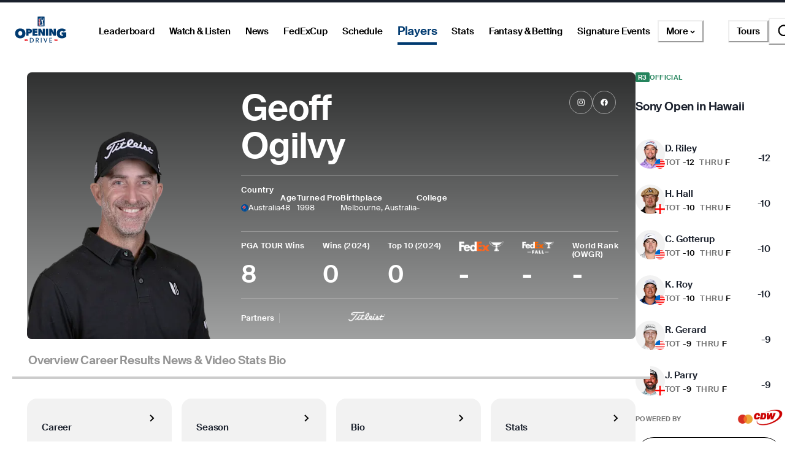

--- FILE ---
content_type: text/html; charset=utf-8
request_url: https://www.pgatour.com/player/22046
body_size: 51654
content:
<!DOCTYPE html><html lang="en"><head><meta charSet="utf-8" data-next-head=""/><meta name="viewport" content="width=device-width, height=device-height, initial-scale=1, maximum-scale=1" data-next-head=""/><script id="gigya-lib" src="https://cdns.us1.gigya.com/js/gigya.js?apikey=3_IscKmAoYcuwP8zpTnatC3hXBUm8rPuI-Hg_cZJ-jL-M7LgqCkxmwe-ps1Qy7PoWd" type="text/javascript" async="">{sessionExpiration: -2}</script><title data-next-head="">Geoff Ogilvy PGA TOUR Player Profile, Stats, Bio, Career</title><meta name="theme-color" content="#20487C" data-next-head=""/><meta name="title" property="og:title" content="Geoff Ogilvy PGA TOUR Player Profile, Stats, Bio, Career" data-next-head=""/><meta name="type" property="og:type" content="website" data-next-head=""/><meta name="description" property="og:description" content="The Official PGA TOUR Profile of Geoff Ogilvy. PGA TOUR Stats, bio, video, photos, results, and career highlights" data-next-head=""/><meta name="parsely-title" content="Geoff Ogilvy PGA TOUR Player Profile, Stats, Bio, Career" data-next-head=""/><meta name="parsely-author" content="PGA TOUR" data-next-head=""/><link rel="apple-touch-icon" sizes="180x180" href="/apple-touch-icon.png?v=5" data-next-head=""/><link rel="icon" type="image/png" sizes="32x32" href="/favicon-32x32.png?v=4" data-next-head=""/><link rel="icon" type="image/png" sizes="16x16" href="/favicon-16x16.png?v=4" data-next-head=""/><link rel="manifest" href="/site.webmanifest?v=4" data-next-head=""/><link rel="mask-icon" href="/safari-pinned-tab.svg" data-next-head=""/><link rel="shortcut icon" href="/favicon.ico?v=4" data-next-head=""/><meta name="msapplication-TileColor" content="#da532c" data-next-head=""/><link rel="canonical" href="https://www.pgatour.com/player/22046/geoff-ogilvy" data-next-head=""/><meta name="version" content="2.14.2"/><link rel="preload" href="https://www.pgatour.com/fonts/SuisseIntl-Regular-WebS.woff2" as="font" type="font/woff2" crossorigin="anonymous"/><link rel="preload" href="https://www.pgatour.com/fonts/SuisseIntl-RegularItalic-WebS.woff2" as="font" type="font/woff2" crossorigin="anonymous"/><link rel="preload" href="https://www.pgatour.com/fonts/SuisseIntl-SemiBold-WebS.woff2" as="font" type="font/woff2" crossorigin="anonymous"/><link rel="preload" href="https://www.pgatour.com/fonts/SuisseIntl-SemiBoldItalic-WebS.woff2" as="font" type="font/woff2" crossorigin="anonymous"/><link rel="preload" href="https://www.pgatour.com/fonts/Tobias-Regular.woff2" as="font" type="font/woff2" crossorigin="anonymous"/><link rel="preload" href="https://www.pgatour.com/_next/static/css/26e3aee9dd1dbf84.css" as="style"/><link rel="preload" href="https://www.pgatour.com/_next/static/css/be54e6f87b0f503a.css" as="style"/><link rel="preload" href="https://www.pgatour.com/_next/static/css/ef46db3751d8e999.css" as="style"/><link rel="preload" href="https://www.pgatour.com/_next/static/css/fb27ab91427acae2.css" as="style"/><script id="consent-mode-defaults" data-nscript="beforeInteractive">
              (function() {
                window.dataLayer = window.dataLayer || [];
                window.gtag = window.gtag || function(){ window.dataLayer.push(arguments); };
                
                // Default everything to denied GA4 will send cookieless pings.
                const defaultConsent = {
                  'ad_storage': 'denied',
                  'analytics_storage': 'denied',
                  'functionality_storage': 'denied',
                  'personalization_storage': 'denied',
                  'security_storage': 'granted',
                  'ad_user_data': 'denied',
                  'ad_personalization': 'denied',
                  'wait_for_update': 500
                };

                window.gtag('consent', 'default', defaultConsent);

                window.dataLayer.push({
                  event: 'consent_default_set',
                  consentStatus: defaultConsent
                });
              })();
            </script><script id="one-trust-integration" type="text/javascript" data-nscript="beforeInteractive">
              function OptanonWrapper() {
                var groups = (window.OnetrustActiveGroups || '').split(',');
                var hasNecessary  = groups.indexOf('C0001') > -1; // Strictly Necessary
                var hasAnalytics  = groups.indexOf('C0002') > -1; // Performance
                var hasFunctional = groups.indexOf('C0003') > -1; // Functional
                var hasAds        = groups.indexOf('C0004') > -1; // Targeting

                var consent = {
                  analytics_storage:       hasAnalytics  ? 'granted' : 'denied',
                  ad_storage:              hasAds        ? 'granted' : 'denied',
                  ad_user_data:            hasAds        ? 'granted' : 'denied',
                  ad_personalization:      hasAds        ? 'granted' : 'denied',
                  functionality_storage:   hasFunctional ? 'granted' : 'denied',
                  personalization_storage: hasAds        ? 'granted' : 'denied',
                  security_storage:        hasNecessary  ? 'granted' : 'denied'
                };

                window.gtag('consent', 'update', consent);
              
                window.dataLayer.push({
                  event: 'oneTrustConsentUpdated',
                  oneTrustActiveGroups: groups.join(','),
                  consentStatus: consent
                });
              }

              if (window.OneTrust && typeof OneTrust.OnConsentChanged === 'function') {
                OneTrust.OnConsentChanged(OptanonWrapper);
              } else {
                window.addEventListener('OneTrustGroupsUpdated', OptanonWrapper);
              }
            </script><script id="googleTagManager" data-nscript="beforeInteractive">(function(w,d,s,l,i){w[l]=w[l]||[];w[l].push({'gtm.start':
          new Date().getTime(),event:'gtm.js'});var f=d.getElementsByTagName(s)[0],
          j=d.createElement(s),dl=l!='dataLayer'?'&l='+l:'';j.async=true;j.src=
          'https://www.googletagmanager.com/gtm.js?id='+i+dl;f.parentNode.insertBefore(j,f);
          })(window,document,'script','dataLayer', 'GTM-TC4BVF9V');</script><link rel="stylesheet" href="https://www.pgatour.com/_next/static/css/26e3aee9dd1dbf84.css" data-n-g=""/><link rel="stylesheet" href="https://www.pgatour.com/_next/static/css/be54e6f87b0f503a.css" data-n-p=""/><link rel="stylesheet" href="https://www.pgatour.com/_next/static/css/ef46db3751d8e999.css" data-n-p=""/><link rel="stylesheet" href="https://www.pgatour.com/_next/static/css/fb27ab91427acae2.css" data-n-p=""/><noscript data-n-css=""></noscript><script defer="" noModule="" src="https://www.pgatour.com/_next/static/chunks/polyfills-42372ed130431b0a.js"></script><script src="https://cdn.cookielaw.org/scripttemplates/otSDKStub.js" data-domain-script="7367fdb3-bb3b-4f33-916c-1bc845e41866" data-dlayer-name="dataLayer" charSet="UTF-8" type="text/javascript" defer="" data-nscript="beforeInteractive"></script><script src="https://web.prebidwrapper.com/pgatour-dOyvDOhyTp/default/prebid-load.js" defer="" data-nscript="beforeInteractive"></script><script src="https://www.pgatour.com/_next/static/chunks/webpack-a5c56a04a3209d1a.js" defer=""></script><script src="https://www.pgatour.com/_next/static/chunks/framework-706c362ff5ff6410.js" defer=""></script><script src="https://www.pgatour.com/_next/static/chunks/main-4e3bb2e3928c07a8.js" defer=""></script><script src="https://www.pgatour.com/_next/static/chunks/pages/_app-69d2c7d01d793189.js" defer=""></script><script src="https://www.pgatour.com/_next/static/chunks/7e42aecb-94f8c450c54b9556.js" defer=""></script><script src="https://www.pgatour.com/_next/static/chunks/2752-b98a25b1d2034454.js" defer=""></script><script src="https://www.pgatour.com/_next/static/chunks/4745-f3d7f94e7eda5c28.js" defer=""></script><script src="https://www.pgatour.com/_next/static/chunks/4587-67dcb6d03740a313.js" defer=""></script><script src="https://www.pgatour.com/_next/static/chunks/4695-b3f23f73cec2d2a9.js" defer=""></script><script src="https://www.pgatour.com/_next/static/chunks/1370-ac9be1c3426c9309.js" defer=""></script><script src="https://www.pgatour.com/_next/static/chunks/83-0b87c6353de1862b.js" defer=""></script><script src="https://www.pgatour.com/_next/static/chunks/4361-fb5c0aa971fd3112.js" defer=""></script><script src="https://www.pgatour.com/_next/static/chunks/5545-ee3bb0d7d630e4b1.js" defer=""></script><script src="https://www.pgatour.com/_next/static/chunks/8106-f8d60899b263cefa.js" defer=""></script><script src="https://www.pgatour.com/_next/static/chunks/162-3ecfa0c2adea4e3f.js" defer=""></script><script src="https://www.pgatour.com/_next/static/chunks/7270-0bb4fa44a3adff39.js" defer=""></script><script src="https://www.pgatour.com/_next/static/chunks/5600-94c7bd3cc369f595.js" defer=""></script><script src="https://www.pgatour.com/_next/static/chunks/5128-1b3a99990f81a334.js" defer=""></script><script src="https://www.pgatour.com/_next/static/chunks/134-813278305aacee26.js" defer=""></script><script src="https://www.pgatour.com/_next/static/chunks/2016-d0825fd879af6c13.js" defer=""></script><script src="https://www.pgatour.com/_next/static/chunks/234-521170435e1039d6.js" defer=""></script><script src="https://www.pgatour.com/_next/static/chunks/5915-9a0e7e2a114cac70.js" defer=""></script><script src="https://www.pgatour.com/_next/static/chunks/pages/player/%5Bid%5D/%5B%5B...path%5D%5D-c204bdd8f9009cfc.js" defer=""></script><script src="https://www.pgatour.com/_next/static/pgatour-prod-2.14.2/_buildManifest.js" defer=""></script><script src="https://www.pgatour.com/_next/static/pgatour-prod-2.14.2/_ssgManifest.js" defer=""></script></head><body><link rel="preload" as="image" href="https://res.cloudinary.com/pgatour-prod/flags/USA.svg"/><link rel="preload" as="image" href="https://res.cloudinary.com/pgatour-prod/flags/ENG.svg"/><link rel="preload" as="image" href="https://res.cloudinary.com/pgatour-prod/flags/CAN.svg"/><link rel="preload" as="image" href="https://res.cloudinary.com/pgatour-prod/flags/KOR.svg"/><link rel="preload" as="image" href="https://res.cloudinary.com/pgatour-prod/flags/JPN.svg"/><link rel="preload" as="image" href="https://pga-tour-res.cloudinary.com/image/upload/c_fill,g_face:center,q_auto,f_auto,dpr_2.0,h_220,w_200,d_stub:default_avatar_light.webp/headshots_22046" fetchPriority="high"/><link rel="preload" as="image" href="https://res.cloudinary.com/pgatour-prod/flags/AUS.svg"/><link rel="preload" as="image" href="https://res.cloudinary.com/pgatour-prod/pgatour/icons/player-profile/wins.svg"/><link rel="preload" as="image" href="https://res.cloudinary.com/pgatour-prod/pgatour/icons/player-profile/money.svg"/><link rel="preload" as="image" href="https://res.cloudinary.com/pgatour-prod/pgatour/icons/player-profile/cuts.svg"/><link rel="preload" as="image" href="https://res.cloudinary.com/pgatour-prod/pgatour/icons/player-profile/top25.svg"/><link rel="preload" as="image" href="https://res.cloudinary.com/pgatour-prod/pgatour/icons/player-profile/height.svg"/><link rel="preload" as="image" href="https://res.cloudinary.com/pgatour-prod/pgatour/icons/player-profile/birthday.svg"/><link rel="preload" as="image" href="https://res.cloudinary.com/pgatour-prod/pgatour/icons/player-profile/tour-card.svg"/><link rel="preload" as="image" href="https://res.cloudinary.com/pgatour-prod/pgatour/icons/player-profile/scorecard.svg"/><link rel="preload" as="image" href="https://res.cloudinary.com/pgatour-prod/pgatour/icons/player-profile/flag.svg"/><link rel="preload" as="image" href="https://res.cloudinary.com/pgatour-prod/pgatour/icons/player-profile/drive.svg"/><link rel="preload" as="image" href="https://res.cloudinary.com/pgatour-prod/temp/standings/FedExCup-Light"/><link rel="preload" as="image" href="https://res.cloudinary.com/pgatour-prod/pgatour/sponsors/tour-cup-logos/fec-fall/StandAlone-FedExCup-FALL_RGB"/><link rel="preload" as="image" href="https://cf-images.us-east-1.prod.boltdns.net/v1/static/6082840763001/0b3b8f55-7dc2-4ac0-be0f-a5fcf58e1930/e36b6191-c540-4d36-8088-4f657206adc4/1920x1080/match/image.jpg"/><link rel="preload" as="image" href="https://cf-images.us-east-1.prod.boltdns.net/v1/jit/6082840763001/2bb3401a-43e8-46d2-ab94-5ed0ecd03997/main/1920x1080/1m28s522ms/match/image.jpg"/><link rel="preload" as="image" href="https://cf-images.us-east-1.prod.boltdns.net/v1/static/6082840763001/7319d7d3-e28b-4acd-af89-16b4a2f3cdf4/3d02a54a-b494-425a-8452-163c7114c4f7/1920x1080/match/image.jpg"/><link rel="preload" as="image" href="https://cf-images.us-east-1.prod.boltdns.net/v1/static/6082840763001/1cbf5975-edc4-4137-9ed5-ad3d092cd0eb/4c854175-4123-4c8a-84bb-30dcdf69f1e4/1920x1080/match/image.jpg"/><div id="__next"><style data-emotion="css-global 1doxox4">:host,:root,[data-theme]{--chakra-ring-inset:var(--chakra-empty,/*!*/ /*!*/);--chakra-ring-offset-width:0px;--chakra-ring-offset-color:#fff;--chakra-ring-color:rgba(66, 153, 225, 0.6);--chakra-ring-offset-shadow:0 0 #0000;--chakra-ring-shadow:0 0 #0000;--chakra-space-x-reverse:0;--chakra-space-y-reverse:0;--chakra-colors-transparent:rgba(0, 0, 0, 0);--chakra-colors-current:currentColor;--chakra-colors-black:#000000;--chakra-colors-white:#FFFFFF;--chakra-colors-whiteAlpha-50:rgba(255, 255, 255, 0.04);--chakra-colors-whiteAlpha-100:rgba(255, 255, 255, 0.06);--chakra-colors-whiteAlpha-200:rgba(255, 255, 255, 0.08);--chakra-colors-whiteAlpha-300:rgba(255, 255, 255, 0.16);--chakra-colors-whiteAlpha-400:rgba(255, 255, 255, 0.24);--chakra-colors-whiteAlpha-500:rgba(255, 255, 255, 0.36);--chakra-colors-whiteAlpha-600:rgba(255, 255, 255, 0.48);--chakra-colors-whiteAlpha-700:rgba(255, 255, 255, 0.64);--chakra-colors-whiteAlpha-800:rgba(255, 255, 255, 0.80);--chakra-colors-whiteAlpha-900:rgba(255, 255, 255, 0.92);--chakra-colors-blackAlpha-50:rgba(0, 0, 0, 0.04);--chakra-colors-blackAlpha-100:rgba(0, 0, 0, 0.06);--chakra-colors-blackAlpha-200:rgba(0, 0, 0, 0.08);--chakra-colors-blackAlpha-300:rgba(0, 0, 0, 0.16);--chakra-colors-blackAlpha-400:rgba(0, 0, 0, 0.24);--chakra-colors-blackAlpha-500:rgba(0, 0, 0, 0.36);--chakra-colors-blackAlpha-600:rgba(0, 0, 0, 0.48);--chakra-colors-blackAlpha-700:rgba(0, 0, 0, 0.64);--chakra-colors-blackAlpha-800:rgba(0, 0, 0, 0.80);--chakra-colors-blackAlpha-900:rgba(0, 0, 0, 0.92);--chakra-colors-gray-50:#F7FAFC;--chakra-colors-gray-100:#EDF2F7;--chakra-colors-gray-200:#E2E8F0;--chakra-colors-gray-300:#CBD5E0;--chakra-colors-gray-400:#A0AEC0;--chakra-colors-gray-500:#718096;--chakra-colors-gray-600:#4A5568;--chakra-colors-gray-700:#2D3748;--chakra-colors-gray-800:#1A202C;--chakra-colors-gray-900:#171923;--chakra-colors-red:#D9000A;--chakra-colors-orange-50:#FFFAF0;--chakra-colors-orange-100:#FEEBC8;--chakra-colors-orange-200:#FBD38D;--chakra-colors-orange-300:#F6AD55;--chakra-colors-orange-400:#ED8936;--chakra-colors-orange-500:#DD6B20;--chakra-colors-orange-600:#C05621;--chakra-colors-orange-700:#9C4221;--chakra-colors-orange-800:#7B341E;--chakra-colors-orange-900:#652B19;--chakra-colors-yellow:#F5A81C;--chakra-colors-green:#63bf9b;--chakra-colors-teal-50:#E6FFFA;--chakra-colors-teal-100:#B2F5EA;--chakra-colors-teal-200:#81E6D9;--chakra-colors-teal-300:#4FD1C5;--chakra-colors-teal-400:#38B2AC;--chakra-colors-teal-500:#319795;--chakra-colors-teal-600:#2C7A7B;--chakra-colors-teal-700:#285E61;--chakra-colors-teal-800:#234E52;--chakra-colors-teal-900:#1D4044;--chakra-colors-blue:#00339B;--chakra-colors-cyan-50:#EDFDFD;--chakra-colors-cyan-100:#C4F1F9;--chakra-colors-cyan-200:#9DECF9;--chakra-colors-cyan-300:#76E4F7;--chakra-colors-cyan-400:#0BC5EA;--chakra-colors-cyan-500:#00B5D8;--chakra-colors-cyan-600:#00A3C4;--chakra-colors-cyan-700:#0987A0;--chakra-colors-cyan-800:#086F83;--chakra-colors-cyan-900:#065666;--chakra-colors-purple-50:#FAF5FF;--chakra-colors-purple-100:#E9D8FD;--chakra-colors-purple-200:#D6BCFA;--chakra-colors-purple-300:#B794F4;--chakra-colors-purple-400:#9F7AEA;--chakra-colors-purple-500:#805AD5;--chakra-colors-purple-600:#6B46C1;--chakra-colors-purple-700:#553C9A;--chakra-colors-purple-800:#44337A;--chakra-colors-purple-900:#322659;--chakra-colors-pink-50:#FFF5F7;--chakra-colors-pink-100:#FED7E2;--chakra-colors-pink-200:#FBB6CE;--chakra-colors-pink-300:#F687B3;--chakra-colors-pink-400:#ED64A6;--chakra-colors-pink-500:#D53F8C;--chakra-colors-pink-600:#B83280;--chakra-colors-pink-700:#97266D;--chakra-colors-pink-800:#702459;--chakra-colors-pink-900:#521B41;--chakra-colors-linkedin-50:#E8F4F9;--chakra-colors-linkedin-100:#CFEDFB;--chakra-colors-linkedin-200:#9BDAF3;--chakra-colors-linkedin-300:#68C7EC;--chakra-colors-linkedin-400:#34B3E4;--chakra-colors-linkedin-500:#00A0DC;--chakra-colors-linkedin-600:#008CC9;--chakra-colors-linkedin-700:#0077B5;--chakra-colors-linkedin-800:#005E93;--chakra-colors-linkedin-900:#004471;--chakra-colors-facebook-50:#E8F4F9;--chakra-colors-facebook-100:#D9DEE9;--chakra-colors-facebook-200:#B7C2DA;--chakra-colors-facebook-300:#6482C0;--chakra-colors-facebook-400:#4267B2;--chakra-colors-facebook-500:#385898;--chakra-colors-facebook-600:#314E89;--chakra-colors-facebook-700:#29487D;--chakra-colors-facebook-800:#223B67;--chakra-colors-facebook-900:#1E355B;--chakra-colors-messenger-50:#D0E6FF;--chakra-colors-messenger-100:#B9DAFF;--chakra-colors-messenger-200:#A2CDFF;--chakra-colors-messenger-300:#7AB8FF;--chakra-colors-messenger-400:#2E90FF;--chakra-colors-messenger-500:#0078FF;--chakra-colors-messenger-600:#0063D1;--chakra-colors-messenger-700:#0052AC;--chakra-colors-messenger-800:#003C7E;--chakra-colors-messenger-900:#002C5C;--chakra-colors-whatsapp-50:#dffeec;--chakra-colors-whatsapp-100:#b9f5d0;--chakra-colors-whatsapp-200:#90edb3;--chakra-colors-whatsapp-300:#65e495;--chakra-colors-whatsapp-400:#3cdd78;--chakra-colors-whatsapp-500:#22c35e;--chakra-colors-whatsapp-600:#179848;--chakra-colors-whatsapp-700:#0c6c33;--chakra-colors-whatsapp-800:#01421c;--chakra-colors-whatsapp-900:#001803;--chakra-colors-twitter-50:#E5F4FD;--chakra-colors-twitter-100:#C8E9FB;--chakra-colors-twitter-200:#A8DCFA;--chakra-colors-twitter-300:#83CDF7;--chakra-colors-twitter-400:#57BBF5;--chakra-colors-twitter-500:#1DA1F2;--chakra-colors-twitter-600:#1A94DA;--chakra-colors-twitter-700:#1681BF;--chakra-colors-twitter-800:#136B9E;--chakra-colors-twitter-900:#0D4D71;--chakra-colors-telegram-50:#E3F2F9;--chakra-colors-telegram-100:#C5E4F3;--chakra-colors-telegram-200:#A2D4EC;--chakra-colors-telegram-300:#7AC1E4;--chakra-colors-telegram-400:#47A9DA;--chakra-colors-telegram-500:#0088CC;--chakra-colors-telegram-600:#007AB8;--chakra-colors-telegram-700:#006BA1;--chakra-colors-telegram-800:#005885;--chakra-colors-telegram-900:#003F5E;--chakra-colors-black_grey:#2B2B2B;--chakra-colors-slate:#393939;--chakra-colors-dark_grey:#757575;--chakra-colors-light_grey:#949494;--chakra-colors-off_white:#F2F2F2;--chakra-colors-dark_blue:#004C95;--chakra-colors-ryder_gold:#F5A81C;--chakra-colors-gold:#F9CD7E;--chakra-colors-light_yellow:#FAD38D;--chakra-colors-hotstreak_red:#A81612;--chakra-colors-hotstreak_dark_red:#451400;--chakra-colors-light_red:#f3b2b5;--chakra-colors-rain:#004c95;--chakra-colors-sky:#a1d9ff;--chakra-colors-fairway:#25845d;--chakra-colors-rough:#8BA656;--chakra-colors-sun:#FAE100;--chakra-colors-flag:#FF8B04;--chakra-colors-mulligan:#FF4F04;--chakra-colors-live:#ED0000;--chakra-colors-sand:#F5EFEB;--chakra-colors-bunker:#F2D6BD;--chakra-colors-water:#0084FF;--chakra-colors-stone:#D6D4D2;--chakra-colors-field:#7D7000;--chakra-colors-leaves:#BBA900;--chakra-colors-dblBogey:#D000AF;--chakra-colors-grey_96:#f6f6f6;--chakra-colors-grey_79:#c9c9c9;--chakra-colors-grey_78:#c7c7c7;--chakra-colors-deep_black:#0f1519;--chakra-colors-hyperLinks_visited:#551A8B;--chakra-colors-sun_highlight:#fdf5a6;--chakra-colors-sky_highlight:#def2ff;--chakra-colors-mulligan_highlight:#ffc1a7;--chakra-colors-grey_highlight:#e6e6e6;--chakra-colors-black_5_highlight:#f2f2f2;--chakra-colors-white_75:rgba(255, 255, 255, 0.75);--chakra-colors-white_50:rgba(255, 255, 255, 0.5);--chakra-colors-white_25:rgba(255, 255, 255, 0.25);--chakra-colors-white_20:rgba(255, 255, 255, 0.20);--chakra-colors-white_10:rgba(255, 255, 255, 0.10);--chakra-colors-white_5:rgba(255, 255, 255, 0.05);--chakra-colors-black_80:rgba(0, 0, 0, 0.80);--chakra-colors-black_75:rgba(0, 0, 0, 0.75);--chakra-colors-black_50:rgba(0, 0, 0, 0.5);--chakra-colors-black_45:rgba(0, 0, 0, 0.45);--chakra-colors-black_25:rgba(0, 0, 0, 0.25);--chakra-colors-black_20:rgba(0, 0, 0, 0.20);--chakra-colors-black_15:rgba(0, 0, 0, 0.15);--chakra-colors-black_10:rgba(0, 0, 0, 0.10);--chakra-colors-black_5:rgba(0, 0, 0, 0.05);--chakra-colors-pcup_black_90:#19191A;--chakra-colors-pcup_black_80:#313235;--chakra-colors-pcup_black_70:#63656A;--chakra-colors-pcup_black_50:#97979B;--chakra-colors-pcup_black_40:#B0AFB1;--chakra-colors-pcup_black_30:#C7C7C7;--chakra-colors-pcup_black_15:#E3E3E3;--chakra-colors-pga_tour:#20487C;--chakra-colors-korn_ferry_tour:#00634F;--chakra-colors-champions_tour:#97999B;--chakra-colors-latino_america_tour:#CE3535;--chakra-colors-canada_tour:#CE3535;--chakra-colors-university_gold:#D4AF37;--chakra-borders-none:0;--chakra-borders-1px:1px solid;--chakra-borders-2px:2px solid;--chakra-borders-4px:4px solid;--chakra-borders-8px:8px solid;--chakra-fonts-heading:Suisse Intl;--chakra-fonts-body:Suisse Intl;--chakra-fonts-mono:SFMono-Regular,Menlo,Monaco,Consolas,"Liberation Mono","Courier New",monospace;--chakra-fontSizes-3xs:0.45rem;--chakra-fontSizes-2xs:0.625rem;--chakra-fontSizes-xs:0.75rem;--chakra-fontSizes-sm:0.875rem;--chakra-fontSizes-md:1rem;--chakra-fontSizes-lg:1.125rem;--chakra-fontSizes-xl:1.25rem;--chakra-fontSizes-2xl:1.5rem;--chakra-fontSizes-3xl:1.875rem;--chakra-fontSizes-4xl:2.25rem;--chakra-fontSizes-5xl:3rem;--chakra-fontSizes-6xl:3.75rem;--chakra-fontSizes-7xl:4.5rem;--chakra-fontSizes-8xl:6rem;--chakra-fontSizes-9xl:8rem;--chakra-fontWeights-hairline:100;--chakra-fontWeights-thin:200;--chakra-fontWeights-light:300;--chakra-fontWeights-normal:400;--chakra-fontWeights-medium:500;--chakra-fontWeights-semibold:600;--chakra-fontWeights-bold:700;--chakra-fontWeights-extrabold:800;--chakra-fontWeights-black:900;--chakra-letterSpacings-tighter:-0.05em;--chakra-letterSpacings-tight:-0.025em;--chakra-letterSpacings-normal:0;--chakra-letterSpacings-wide:0.025em;--chakra-letterSpacings-wider:0.05em;--chakra-letterSpacings-widest:0.1em;--chakra-lineHeights-3:.75rem;--chakra-lineHeights-4:1rem;--chakra-lineHeights-5:1.25rem;--chakra-lineHeights-6:1.5rem;--chakra-lineHeights-7:1.75rem;--chakra-lineHeights-8:2rem;--chakra-lineHeights-9:2.25rem;--chakra-lineHeights-10:2.5rem;--chakra-lineHeights-normal:normal;--chakra-lineHeights-none:1;--chakra-lineHeights-shorter:1.25;--chakra-lineHeights-short:1.375;--chakra-lineHeights-base:1.5;--chakra-lineHeights-tall:1.625;--chakra-lineHeights-taller:2;--chakra-radii-4:0.4rem;--chakra-radii-8:0.8rem;--chakra-radii-24:2.4rem;--chakra-radii-none:0;--chakra-radii-sm:0.125rem;--chakra-radii-base:0.25rem;--chakra-radii-md:0.375rem;--chakra-radii-lg:0.5rem;--chakra-radii-xl:0.75rem;--chakra-radii-2xl:1rem;--chakra-radii-3xl:1.5rem;--chakra-radii-full:9999px;--chakra-radii-round:50%;--chakra-space-1:0.25rem;--chakra-space-2:0.5rem;--chakra-space-3:0.75rem;--chakra-space-4:0.4rem;--chakra-space-5:1.25rem;--chakra-space-6:1.5rem;--chakra-space-7:1.75rem;--chakra-space-8:0.8rem;--chakra-space-9:2.25rem;--chakra-space-10:2.5rem;--chakra-space-12:1.2rem;--chakra-space-14:3.5rem;--chakra-space-16:1.6rem;--chakra-space-20:2.0rem;--chakra-space-24:2.4rem;--chakra-space-28:7rem;--chakra-space-32:3.2rem;--chakra-space-36:3.6rem;--chakra-space-40:4.0rem;--chakra-space-44:4.4rem;--chakra-space-48:4.8rem;--chakra-space-52:13rem;--chakra-space-56:5.6rem;--chakra-space-60:15rem;--chakra-space-64:6.4rem;--chakra-space-72:18rem;--chakra-space-80:20rem;--chakra-space-88:8.8rem;--chakra-space-96:24rem;--chakra-space-px:1px;--chakra-space-0-5:0.125rem;--chakra-space-1-5:0.375rem;--chakra-space-2-5:0.625rem;--chakra-space-3-5:0.875rem;--chakra-space-columns_large:1.2rem;--chakra-space-columns_medium:1.2rem;--chakra-space-columns_small:0.4rem;--chakra-space-grid_width_large:103.2rem;--chakra-space-grid_width_large_sidebar:133.2rem;--chakra-space-grid_width_medium:70.4rem;--chakra-space-grid_width_small:33.5rem;--chakra-space-gutters_large:2.4rem;--chakra-space-gutters_medium:2.4rem;--chakra-space-gutters_small:2rem;--chakra-space-columns_sidebar:0.4rem;--chakra-space-gutters_sidebar:2.4rem;--chakra-space-max_column_width_large:6.4rem;--chakra-space-max_column_width_sidebar:4rem;--chakra-space-grid_with_sidebar_gap:6.4rem;--chakra-space-header_height_desktop:9.4rem;--chakra-space-header_height_mobile:5.9rem;--chakra-shadows-xs:0 0 0 1px rgba(0, 0, 0, 0.05);--chakra-shadows-sm:0 1px 2px 0 rgba(0, 0, 0, 0.05);--chakra-shadows-base:0 1px 3px 0 rgba(0, 0, 0, 0.1),0 1px 2px 0 rgba(0, 0, 0, 0.06);--chakra-shadows-md:0 4px 6px -1px rgba(0, 0, 0, 0.1),0 2px 4px -1px rgba(0, 0, 0, 0.06);--chakra-shadows-lg:0 10px 15px -3px rgba(0, 0, 0, 0.1),0 4px 6px -2px rgba(0, 0, 0, 0.05);--chakra-shadows-xl:0 20px 25px -5px rgba(0, 0, 0, 0.1),0 10px 10px -5px rgba(0, 0, 0, 0.04);--chakra-shadows-2xl:0 25px 50px -12px rgba(0, 0, 0, 0.25);--chakra-shadows-outline:0 0 0 3px rgba(66, 153, 225, 0.6);--chakra-shadows-inner:inset 0 2px 4px 0 rgba(0,0,0,0.06);--chakra-shadows-none:none;--chakra-shadows-dark-lg:rgba(0, 0, 0, 0.1) 0px 0px 0px 1px,rgba(0, 0, 0, 0.2) 0px 5px 10px,rgba(0, 0, 0, 0.4) 0px 15px 40px;--chakra-sizes-1:0.25rem;--chakra-sizes-2:0.5rem;--chakra-sizes-3:0.75rem;--chakra-sizes-4:0.4rem;--chakra-sizes-5:1.25rem;--chakra-sizes-6:1.5rem;--chakra-sizes-7:1.75rem;--chakra-sizes-8:0.8rem;--chakra-sizes-9:2.25rem;--chakra-sizes-10:2.5rem;--chakra-sizes-12:1.2rem;--chakra-sizes-14:3.5rem;--chakra-sizes-16:1.6rem;--chakra-sizes-20:2.0rem;--chakra-sizes-24:2.4rem;--chakra-sizes-28:7rem;--chakra-sizes-32:3.2rem;--chakra-sizes-36:3.6rem;--chakra-sizes-40:4.0rem;--chakra-sizes-44:4.4rem;--chakra-sizes-48:4.8rem;--chakra-sizes-52:13rem;--chakra-sizes-56:5.6rem;--chakra-sizes-60:15rem;--chakra-sizes-64:6.4rem;--chakra-sizes-72:18rem;--chakra-sizes-80:20rem;--chakra-sizes-88:8.8rem;--chakra-sizes-96:24rem;--chakra-sizes-px:1px;--chakra-sizes-0-5:0.125rem;--chakra-sizes-1-5:0.375rem;--chakra-sizes-2-5:0.625rem;--chakra-sizes-3-5:0.875rem;--chakra-sizes-max:max-content;--chakra-sizes-min:min-content;--chakra-sizes-full:100%;--chakra-sizes-3xs:14rem;--chakra-sizes-2xs:16rem;--chakra-sizes-xs:20rem;--chakra-sizes-sm:24rem;--chakra-sizes-md:28rem;--chakra-sizes-lg:32rem;--chakra-sizes-xl:36rem;--chakra-sizes-2xl:42rem;--chakra-sizes-3xl:48rem;--chakra-sizes-4xl:56rem;--chakra-sizes-5xl:64rem;--chakra-sizes-6xl:72rem;--chakra-sizes-7xl:80rem;--chakra-sizes-8xl:90rem;--chakra-sizes-prose:60ch;--chakra-sizes-container-sm:640px;--chakra-sizes-container-md:768px;--chakra-sizes-container-lg:1024px;--chakra-sizes-container-xl:1280px;--chakra-sizes-columns_large:1.2rem;--chakra-sizes-columns_medium:1.2rem;--chakra-sizes-columns_small:0.4rem;--chakra-sizes-grid_width_large:103.2rem;--chakra-sizes-grid_width_large_sidebar:133.2rem;--chakra-sizes-grid_width_medium:70.4rem;--chakra-sizes-grid_width_small:33.5rem;--chakra-sizes-gutters_large:2.4rem;--chakra-sizes-gutters_medium:2.4rem;--chakra-sizes-gutters_small:2rem;--chakra-sizes-columns_sidebar:0.4rem;--chakra-sizes-gutters_sidebar:2.4rem;--chakra-sizes-max_column_width_large:6.4rem;--chakra-sizes-max_column_width_sidebar:4rem;--chakra-sizes-grid_with_sidebar_gap:6.4rem;--chakra-sizes-header_height_desktop:9.4rem;--chakra-sizes-header_height_mobile:5.9rem;--chakra-zIndices-hide:-1;--chakra-zIndices-auto:auto;--chakra-zIndices-base:0;--chakra-zIndices-docked:10;--chakra-zIndices-dropdown:1000;--chakra-zIndices-sticky:1100;--chakra-zIndices-banner:1200;--chakra-zIndices-overlay:1300;--chakra-zIndices-modal:1400;--chakra-zIndices-popover:1500;--chakra-zIndices-skipLink:1600;--chakra-zIndices-toast:1700;--chakra-zIndices-tooltip:1800;--chakra-transition-property-common:background-color,border-color,color,fill,stroke,opacity,box-shadow,transform;--chakra-transition-property-colors:background-color,border-color,color,fill,stroke;--chakra-transition-property-dimensions:width,height;--chakra-transition-property-position:left,right,top,bottom;--chakra-transition-property-background:background-color,background-image,background-position;--chakra-transition-easing-ease-in:cubic-bezier(0.4, 0, 1, 1);--chakra-transition-easing-ease-out:cubic-bezier(0, 0, 0.2, 1);--chakra-transition-easing-ease-in-out:cubic-bezier(0.4, 0, 0.2, 1);--chakra-transition-easing-pga-ease-in-out:cubic-bezier( .45 , .01 , .58 , .99 );--chakra-transition-easing-pga-linear:cubic-bezier( 0, 0, 1, 1 );--chakra-transition-duration-ultra-fast:50ms;--chakra-transition-duration-faster:100ms;--chakra-transition-duration-fast:150ms;--chakra-transition-duration-normal:200ms;--chakra-transition-duration-slow:300ms;--chakra-transition-duration-slower:400ms;--chakra-transition-duration-ultra-slow:500ms;--chakra-transition-duration-duration-fast:100;--chakra-transition-duration-duration-base:300;--chakra-transition-duration-duration-med:600;--chakra-transition-duration-duration-long:1000;--chakra-transition-duration-duration-xlong:2000;--chakra-transition-duration-duration-xxlong:4000;--chakra-transition-duration-duration-xxxlong:6000;--chakra-blur-none:0;--chakra-blur-sm:4px;--chakra-blur-base:8px;--chakra-blur-md:12px;--chakra-blur-lg:16px;--chakra-blur-xl:24px;--chakra-blur-2xl:40px;--chakra-blur-3xl:64px;--chakra-breakpoints-base:0em;--chakra-breakpoints-sm:768px;--chakra-breakpoints-md:1024px;--chakra-breakpoints-lg:1452px;--chakra-breakpoints-xl:1600px;--chakra-breakpoints-2xl:1600px;}.chakra-ui-light :host:not([data-theme]),.chakra-ui-light :root:not([data-theme]),.chakra-ui-light [data-theme]:not([data-theme]),[data-theme=light] :host:not([data-theme]),[data-theme=light] :root:not([data-theme]),[data-theme=light] [data-theme]:not([data-theme]),:host[data-theme=light],:root[data-theme=light],[data-theme][data-theme=light]{--chakra-colors-chakra-body-text:var(--chakra-colors-gray-800);--chakra-colors-chakra-body-bg:var(--chakra-colors-white);--chakra-colors-chakra-border-color:var(--chakra-colors-gray-200);--chakra-colors-chakra-subtle-bg:var(--chakra-colors-gray-100);--chakra-colors-chakra-placeholder-color:var(--chakra-colors-gray-500);}.chakra-ui-dark :host:not([data-theme]),.chakra-ui-dark :root:not([data-theme]),.chakra-ui-dark [data-theme]:not([data-theme]),[data-theme=dark] :host:not([data-theme]),[data-theme=dark] :root:not([data-theme]),[data-theme=dark] [data-theme]:not([data-theme]),:host[data-theme=dark],:root[data-theme=dark],[data-theme][data-theme=dark]{--chakra-colors-chakra-body-text:var(--chakra-colors-whiteAlpha-900);--chakra-colors-chakra-body-bg:var(--chakra-colors-gray-800);--chakra-colors-chakra-border-color:var(--chakra-colors-whiteAlpha-300);--chakra-colors-chakra-subtle-bg:var(--chakra-colors-gray-700);--chakra-colors-chakra-placeholder-color:var(--chakra-colors-whiteAlpha-400);}</style><style data-emotion="css-global 7vw66x">:root,:host{--chakra-vh:100vh;}@supports (height: -webkit-fill-available){:root,:host{--chakra-vh:-webkit-fill-available;}}@supports (height: -moz-fill-available){:root,:host{--chakra-vh:-moz-fill-available;}}@supports (height: 100dvh){:root,:host{--chakra-vh:100dvh;}}</style><style data-emotion="css-global 3sqvub">body{font-family:var(--chakra-fonts-body);color:var(--chakra-colors-chakra-body-text);background:var(--chakra-colors-chakra-body-bg);transition-property:background-color;transition-duration:var(--chakra-transition-duration-normal);line-height:var(--chakra-lineHeights-base);}*::-webkit-input-placeholder{color:var(--chakra-colors-chakra-placeholder-color);}*::-moz-placeholder{color:var(--chakra-colors-chakra-placeholder-color);}*:-ms-input-placeholder{color:var(--chakra-colors-chakra-placeholder-color);}*::placeholder{color:var(--chakra-colors-chakra-placeholder-color);}*,*::before,::after{border-color:var(--chakra-colors-chakra-border-color);}.simplebar-scrollbar::before{background-color:var(--chakra-colors-black);border-radius:var(--chakra-radii-full);opacity:1!important;top:0px;bottom:0px;left:0px;right:0px;}.dark-theme .simplebar-scrollbar::before{background-color:var(--chakra-colors-off_white);}.simplebar-track{background-color:var(--chakra-colors-black_10);border-radius:var(--chakra-radii-full);}.dark-theme .simplebar-track{background-color:var(--chakra-colors-dark_grey);}.simplebar-track.simplebar-horizontal{height:4px;}[data-simplebar]:hover .simplebar-track.simplebar-horizontal{height:6px;}[data-simplebar].simplebar-dragging .simplebar-track.simplebar-horizontal{height:6px;cursor:-webkit-grabbing;cursor:grabbing;}.simplebar-track.simplebar-vertical{width:4px;}[data-simplebar]:hover .simplebar-track.simplebar-vertical{width:6px;}[data-simplebar].simplebar-dragging .simplebar-track.simplebar-vertical{width:6px;cursor:-webkit-grabbing;cursor:grabbing;}</style><style data-emotion="css idkz9h">.css-idkz9h{border:0;clip:rect(0, 0, 0, 0);height:1px;width:1px;margin:-1px;padding:0px;overflow:hidden;white-space:nowrap;position:absolute;}</style><span class="css-idkz9h"><style data-emotion="css 1f326jv">.css-1f326jv{width:100%;height:94px;border-bottom-width:1px;border-bottom-color:var(--chakra-colors-black_20);}</style><div class="css-1f326jv"><style data-emotion="css 1jfg7sy">.css-1jfg7sy{transition-property:var(--chakra-transition-property-common);transition-duration:var(--chakra-transition-duration-fast);transition-timing-function:var(--chakra-transition-easing-ease-out);cursor:pointer;-webkit-text-decoration:none;text-decoration:none;outline:2px solid transparent;outline-offset:2px;color:inherit;-webkit-user-drag:none;}.css-1jfg7sy:hover,.css-1jfg7sy[data-hover]{-webkit-text-decoration:none;text-decoration:none;}.css-1jfg7sy:focus-visible,.css-1jfg7sy[data-focus-visible]{box-shadow:var(--chakra-shadows-outline);}</style><a class="chakra-link css-1jfg7sy" role="link" href="/"><img alt="PGA TOUR" src="https://res.cloudinary.com/pgatour-prod/tours/web-logos/pga-tour-logo.svg" loading="lazy" class="chakra-image css-0" decoding="async"/></a><a class="chakra-link css-1jfg7sy" role="link" href="/leaderboard">Leaderboard</a><a class="chakra-link css-1jfg7sy" role="link" href="/watch">Watch &amp; Listen</a><a class="chakra-link css-1jfg7sy" role="link" href="/news">News</a><a class="chakra-link css-1jfg7sy" role="link" href="/fedexcup">FedExCup</a><a class="chakra-link css-1jfg7sy" role="link" href="/schedule">Schedule</a><a class="chakra-link css-1jfg7sy" role="link" href="/players">Players</a><a class="chakra-link css-1jfg7sy" role="link" href="/stats">Stats</a><a class="chakra-link css-1jfg7sy" role="link" href="/fantasy-betting">Fantasy &amp; Betting</a><a class="chakra-link css-1jfg7sy" role="link" href="/signature-events">Signature Events</a><a class="chakra-link css-1jfg7sy" role="link" href="/aon-better-decisions">Aon Better Decisions</a><a class="chakra-link css-1jfg7sy" role="link" href="/dp-world-tour-eligibility-rankings">DP World Tour Eligibility Rankings</a><a class="chakra-link css-1jfg7sy" role="link" href="/eligibility">How It Works</a><a class="chakra-link css-1jfg7sy" role="link" href="/training">PGA TOUR Training</a><a class="chakra-link css-1jfg7sy" role="link" href="/tickets">Tickets</a><a class="chakra-link css-1jfg7sy" role="link" href="/shop">Shop</a><a class="chakra-link css-1jfg7sy" role="link" href="/">PGA TOUR</a><a class="chakra-link css-1jfg7sy" role="link" href="/pgatour-champions">PGA TOUR Champions</a><a class="chakra-link css-1jfg7sy" role="link" href="/korn-ferry-tour">Korn Ferry Tour</a><a class="chakra-link css-1jfg7sy" role="link" href="/americas">PGA TOUR Americas</a><a class="chakra-link css-1jfg7sy" role="link" href="/">PGA TOUR University</a><a class="chakra-link css-1jfg7sy" role="link" href="/">DP World Tour</a><a class="chakra-link css-1jfg7sy" role="link" href="/">LPGA TOUR</a><a class="chakra-link css-1jfg7sy" role="link" href="/">TGL</a></div></span><style data-emotion="css 15s115j">.css-15s115j{height:5.9rem;width:100%;}@media screen and (min-width: 768px){.css-15s115j{height:7.8rem;}}@media screen and (min-width: 1024px){.css-15s115j{height:9.4rem;}}</style><div class="no-print css-15s115j"><style data-emotion="css nop45">.css-nop45{background:#FFFFFF;left:0px;position:fixed;top:0px;-webkit-transform:translateY(0);-moz-transform:translateY(0);-ms-transform:translateY(0);transform:translateY(0);transition-duration:300ms;transition-property:transform;transition-timing-function:var(--chakra-transition-easing-pga-ease-in-out);width:100%;will-change:position,transform;z-index:999;}</style><div class="css-nop45"><div role="presentation" class="css-0"><div class="NavBar_desktopNavBar__3A59U css-0"><style data-emotion="css 2udm3y">.css-2udm3y{display:-webkit-box;display:-webkit-flex;display:-ms-flexbox;display:flex;-webkit-align-items:center;-webkit-box-align:center;-ms-flex-align:center;align-items:center;-webkit-box-pack:center;-ms-flex-pack:center;-webkit-justify-content:center;justify-content:center;background:#FFFFFF;border-top:var(--chakra-borders-none);border-top-color:var(--chakra-colors-pga_tour);height:var(--chakra-sizes-header_height_desktop);-webkit-padding-start:var(--chakra-space-20);padding-inline-start:var(--chakra-space-20);-webkit-padding-end:var(--chakra-space-20);padding-inline-end:var(--chakra-space-20);position:relative;border-bottom-width:0;border-bottom-color:unset;}@media screen and (min-width: 768px){.css-2udm3y{border-top:4px solid;-webkit-padding-start:var(--chakra-space-24);padding-inline-start:var(--chakra-space-24);-webkit-padding-end:var(--chakra-space-24);padding-inline-end:var(--chakra-space-24);border-bottom-color:rgba(0, 0, 0, 0.20);}}@media screen and (min-width: 1024px){.css-2udm3y{-webkit-padding-start:var(--chakra-space-24);padding-inline-start:var(--chakra-space-24);-webkit-padding-end:var(--chakra-space-24);padding-inline-end:var(--chakra-space-24);}}</style><header class="css-2udm3y"><style data-emotion="css 1bntj9o">.css-1bntj9o{display:-webkit-box;display:-webkit-flex;display:-ms-flexbox;display:flex;-webkit-align-items:center;-webkit-box-align:center;-ms-flex-align:center;align-items:center;-webkit-box-pack:justify;-webkit-justify-content:space-between;justify-content:space-between;width:100%;}</style><div class="css-1bntj9o"><style data-emotion="css h3urb0">.css-h3urb0{display:-webkit-box;display:-webkit-flex;display:-ms-flexbox;display:flex;-webkit-align-items:center;-webkit-box-align:center;-ms-flex-align:center;align-items:center;-webkit-flex-shrink:0;-ms-flex-negative:0;flex-shrink:0;gap:var(--chakra-space-16);}</style><div class="css-h3urb0"><style data-emotion="css 1jfg7sy">.css-1jfg7sy{transition-property:var(--chakra-transition-property-common);transition-duration:var(--chakra-transition-duration-fast);transition-timing-function:var(--chakra-transition-easing-ease-out);cursor:pointer;-webkit-text-decoration:none;text-decoration:none;outline:2px solid transparent;outline-offset:2px;color:inherit;-webkit-user-drag:none;}.css-1jfg7sy:hover,.css-1jfg7sy[data-hover]{-webkit-text-decoration:none;text-decoration:none;}.css-1jfg7sy:focus-visible,.css-1jfg7sy[data-focus-visible]{box-shadow:var(--chakra-shadows-outline);}</style><a class="chakra-link css-1jfg7sy" role="link" href="/"><style data-emotion="css rcyo1l">.css-rcyo1l{height:var(--chakra-sizes-40);width:auto;}@media screen and (min-width: 768px){.css-rcyo1l{height:var(--chakra-sizes-44);}}</style><img alt="PGA TOUR" src="https://res.cloudinary.com/pgatour-prod/image/upload/temp/webTakeover/openingDrive2026/pgat_opening_drive_logo.svg" loading="lazy" class="chakra-image css-rcyo1l" decoding="async"/></a></div><style data-emotion="css 14bdaxo">.css-14bdaxo nav{-webkit-flex:1;-ms-flex:1;flex:1;-webkit-box-pack:center;-ms-flex-pack:center;-webkit-justify-content:center;justify-content:center;}</style><div class="css-14bdaxo"><style data-emotion="css vqogkd">.css-vqogkd{-webkit-flex:1;-ms-flex:1;flex:1;-webkit-box-pack:center;-ms-flex-pack:center;-webkit-justify-content:center;justify-content:center;}</style><nav aria-label="Site Navigation" class="css-vqogkd"><style data-emotion="css 1wdee0p">.css-1wdee0p{display:-webkit-box;display:-webkit-flex;display:-ms-flexbox;display:flex;-webkit-align-items:center;-webkit-box-align:center;-ms-flex-align:center;align-items:center;font-family:Suisse Intl,"Helvetica Neue",Helvetica,Arial,sans-serif;font-size:1.5rem;line-height:1.6rem;font-weight:600;letter-spacing:-0.01em;-webkit-box-pack:inherit;-ms-flex-pack:inherit;-webkit-justify-content:inherit;justify-content:inherit;}</style><style data-emotion="css 1pxzu6h">.css-1pxzu6h{list-style-type:none;display:-webkit-box;display:-webkit-flex;display:-ms-flexbox;display:flex;-webkit-align-items:center;-webkit-box-align:center;-ms-flex-align:center;align-items:center;font-family:Suisse Intl,"Helvetica Neue",Helvetica,Arial,sans-serif;font-size:1.5rem;line-height:1.6rem;font-weight:600;letter-spacing:-0.01em;-webkit-box-pack:inherit;-ms-flex-pack:inherit;-webkit-justify-content:inherit;justify-content:inherit;}</style><ul role="list" class="css-1pxzu6h"><style data-emotion="css 6fnlwl">.css-6fnlwl{position:relative;white-space:nowrap;transition-duration:100ms;transition-property:background-color,color,border-color;transition-timing-function:var(--chakra-transition-easing-pga-ease-in-out);color:#000000;selected:#003a70;}.css-6fnlwl:hover,.css-6fnlwl[data-hover]{color:#003a70;}.css-6fnlwl a{padding:8px 12px;}.css-6fnlwl a:focus-visible,.css-6fnlwl a[data-focus-visible]{border-radius:var(--chakra-radii-8);outline:1px solid black;}</style><li class="css-6fnlwl"><a class="chakra-link css-1jfg7sy" role="link" href="/leaderboard">Leaderboard</a></li><li class="css-6fnlwl"><a class="chakra-link css-1jfg7sy" role="link" href="/watch">Watch &amp; Listen</a></li><li class="css-6fnlwl"><a class="chakra-link css-1jfg7sy" role="link" href="/news">News</a></li><li class="css-6fnlwl"><a class="chakra-link css-1jfg7sy" role="link" href="/fedexcup">FedExCup</a></li><li class="css-6fnlwl"><a class="chakra-link css-1jfg7sy" role="link" href="/schedule">Schedule</a></li><style data-emotion="css 113hdj9">.css-113hdj9{position:relative;white-space:nowrap;transition-duration:100ms;transition-property:background-color,color,border-color;transition-timing-function:var(--chakra-transition-easing-pga-ease-in-out);color:#000000;selected:#003a70;}.css-113hdj9:hover,.css-113hdj9[data-hover]{color:#003a70;}.css-113hdj9 a{padding:8px 12px;-webkit-padding-start:0px;padding-inline-start:0px;-webkit-padding-end:0px;padding-inline-end:0px;padding-bottom:0.6rem;-webkit-margin-start:var(--chakra-space-12);margin-inline-start:var(--chakra-space-12);-webkit-margin-end:var(--chakra-space-12);margin-inline-end:var(--chakra-space-12);border-bottom-width:0.4rem;border-bottom-style:solid;border-bottom-color:#003a70;color:#003a70;cursor:default;}.css-113hdj9 a:focus-visible,.css-113hdj9 a[data-focus-visible]{border-radius:var(--chakra-radii-8);outline:1px solid black;}</style><li class="css-113hdj9"><style data-emotion="css 1sgilse">.css-1sgilse{transition-property:var(--chakra-transition-property-common);transition-duration:var(--chakra-transition-duration-fast);transition-timing-function:var(--chakra-transition-easing-ease-out);cursor:pointer;-webkit-text-decoration:none;text-decoration:none;outline:2px solid transparent;outline-offset:2px;color:inherit;font-family:Suisse Intl,"Helvetica Neue",Helvetica,Arial,sans-serif;font-size:1.9rem;line-height:2.2rem;font-weight:600;letter-spacing:-0.01em;-webkit-user-drag:none;}.css-1sgilse:hover,.css-1sgilse[data-hover]{-webkit-text-decoration:none;text-decoration:none;}.css-1sgilse:focus-visible,.css-1sgilse[data-focus-visible]{box-shadow:var(--chakra-shadows-outline);}</style><a class="chakra-link css-1sgilse" role="link" href="/players">Players</a></li><li class="css-6fnlwl"><a class="chakra-link css-1jfg7sy" role="link" href="/stats">Stats</a></li><li class="css-6fnlwl"><a class="chakra-link css-1jfg7sy" role="link" href="/fantasy-betting">Fantasy &amp; Betting</a></li><li class="css-6fnlwl"><a class="chakra-link css-1jfg7sy" role="link" href="/signature-events">Signature Events</a></li><style data-emotion="css jo1wi9">.css-jo1wi9{position:relative;white-space:nowrap;}</style><li class="css-jo1wi9"><style data-emotion="css 1w8aw9t">.css-1w8aw9t{display:-webkit-inline-box;display:-webkit-inline-flex;display:-ms-inline-flexbox;display:inline-flex;-webkit-appearance:none;-moz-appearance:none;-ms-appearance:none;appearance:none;-webkit-align-items:center;-webkit-box-align:center;-ms-flex-align:center;align-items:center;outline:2px solid transparent;outline-offset:2px;font-family:Suisse Intl,"Helvetica Neue",Helvetica,Arial,sans-serif;font-size:1.5rem;line-height:1.6rem;font-weight:600;letter-spacing:-0.01em;transition-duration:100ms;transition-property:background-color,color,border-color;transition-timing-function:var(--chakra-transition-easing-pga-ease-in-out);padding:8px 12px;color:#000000;selected:#003a70;}.css-1w8aw9t:hover,.css-1w8aw9t[data-hover]{color:#003a70;}.css-1w8aw9t:focus-visible,.css-1w8aw9t[data-focus-visible]{border-radius:var(--chakra-radii-8);outline:1px solid black;}</style><button aria-label="More" id="menu-button-«Ralal9j9bdf6H1»" aria-expanded="false" aria-haspopup="menu" aria-controls="menu-list-«Ralal9j9bdf6H1»" class="chakra-menu__menu-button css-1w8aw9t"><style data-emotion="css xl71ch">.css-xl71ch{pointer-events:none;-webkit-flex:1 1 auto;-ms-flex:1 1 auto;flex:1 1 auto;min-width:0px;}</style><span class="css-xl71ch">More<!-- --> <style data-emotion="css 1dis0va">.css-1dis0va{width:0.8rem;height:0.6rem;display:inline-block;line-height:1em;-webkit-flex-shrink:0;-ms-flex-negative:0;flex-shrink:0;color:currentColor;vertical-align:middle;fill:none;}</style><svg viewBox="0 0 8 6" focusable="false" class="chakra-icon css-1dis0va" aria-label="Down Chevron"><path d="m1 1.5 3 3 3-3" stroke="currentColor" stroke-width="1.5"></path></svg></span></button><style data-emotion="css r6z5ec">.css-r6z5ec{z-index:1;}</style><div style="visibility:hidden;position:absolute;min-width:max-content;inset:0 auto auto 0" class="css-r6z5ec"><style data-emotion="css 1rt5h9e">.css-1rt5h9e{outline:2px solid transparent;outline-offset:2px;--menu-bg:#fff;--menu-shadow:var(--chakra-shadows-sm);color:inherit;min-width:var(--chakra-sizes-3xs);padding-top:var(--chakra-space-12);padding-bottom:var(--chakra-space-12);z-index:1;border-width:1px;background:#FFFFFF;box-shadow:var(--menu-shadow);border-radius:var(--chakra-radii-8);border-color:hsl(0 0% 75% / 1);-webkit-padding-start:var(--chakra-space-20);padding-inline-start:var(--chakra-space-20);-webkit-padding-end:var(--chakra-space-20);padding-inline-end:var(--chakra-space-20);}.chakra-ui-dark .css-1rt5h9e:not([data-theme]),[data-theme=dark] .css-1rt5h9e:not([data-theme]),.css-1rt5h9e[data-theme=dark]{--menu-bg:var(--chakra-colors-gray-700);--menu-shadow:var(--chakra-shadows-dark-lg);}</style><style data-emotion="css acnznx">.css-acnznx{list-style-type:none;outline:2px solid transparent;outline-offset:2px;--menu-bg:#fff;--menu-shadow:var(--chakra-shadows-sm);color:inherit;min-width:var(--chakra-sizes-3xs);padding-top:var(--chakra-space-12);padding-bottom:var(--chakra-space-12);z-index:1;border-width:1px;background:#FFFFFF;box-shadow:var(--menu-shadow);border-radius:var(--chakra-radii-8);border-color:hsl(0 0% 75% / 1);-webkit-padding-start:var(--chakra-space-20);padding-inline-start:var(--chakra-space-20);-webkit-padding-end:var(--chakra-space-20);padding-inline-end:var(--chakra-space-20);}.chakra-ui-dark .css-acnznx:not([data-theme]),[data-theme=dark] .css-acnznx:not([data-theme]),.css-acnznx[data-theme=dark]{--menu-bg:var(--chakra-colors-gray-700);--menu-shadow:var(--chakra-shadows-dark-lg);}</style><ul role="menu" variants="[object Object]" animate="exit" class="chakra-menu__menu-list css-acnznx" tabindex="-1" id="menu-list-«Ralal9j9bdf6H1»" style="transform-origin:var(--popper-transform-origin)" aria-orientation="vertical"><style data-emotion="css kitbv4">.css-kitbv4{-webkit-text-decoration:none;text-decoration:none;-webkit-user-select:none;-moz-user-select:none;-ms-user-select:none;user-select:none;display:-webkit-box;display:-webkit-flex;display:-ms-flexbox;display:flex;width:100%;-webkit-align-items:center;-webkit-box-align:center;-ms-flex-align:center;align-items:center;text-align:start;-webkit-flex:0 0 auto;-ms-flex:0 0 auto;flex:0 0 auto;outline:2px solid transparent;outline-offset:2px;padding-top:var(--chakra-space-1-5);padding-bottom:var(--chakra-space-1-5);-webkit-padding-start:var(--chakra-space-3);padding-inline-start:var(--chakra-space-3);-webkit-padding-end:var(--chakra-space-3);padding-inline-end:var(--chakra-space-3);transition-property:var(--chakra-transition-property-background);transition-duration:var(--chakra-transition-duration-ultra-fast);transition-timing-function:var(--chakra-transition-easing-ease-in);background:#FFFFFF;padding:0px;font-family:Suisse Intl,"Helvetica Neue",Helvetica,Arial,sans-serif;font-size:1.3rem;line-height:1.4rem;font-weight:600;letter-spacing:0rem;color:#000000;selected:#003a70;}.css-kitbv4:active,.css-kitbv4[data-active]{--menu-bg:var(--chakra-colors-gray-200);}.chakra-ui-dark .css-kitbv4:active:not([data-theme]),.chakra-ui-dark .css-kitbv4[data-active]:not([data-theme]),[data-theme=dark] .css-kitbv4:active:not([data-theme]),[data-theme=dark] .css-kitbv4[data-active]:not([data-theme]),.css-kitbv4:active[data-theme=dark],.css-kitbv4[data-active][data-theme=dark]{--menu-bg:var(--chakra-colors-whiteAlpha-200);}.css-kitbv4[aria-expanded=true],.css-kitbv4[data-expanded]{--menu-bg:var(--chakra-colors-gray-100);}.chakra-ui-dark .css-kitbv4[aria-expanded=true]:not([data-theme]),.chakra-ui-dark .css-kitbv4[data-expanded]:not([data-theme]),[data-theme=dark] .css-kitbv4[aria-expanded=true]:not([data-theme]),[data-theme=dark] .css-kitbv4[data-expanded]:not([data-theme]),.css-kitbv4[aria-expanded=true][data-theme=dark],.css-kitbv4[data-expanded][data-theme=dark]{--menu-bg:var(--chakra-colors-whiteAlpha-100);}.css-kitbv4:disabled,.css-kitbv4[disabled],.css-kitbv4[aria-disabled=true],.css-kitbv4[data-disabled]{opacity:0.4;cursor:not-allowed;}.css-kitbv4 a{-webkit-padding-start:var(--chakra-space-12);padding-inline-start:var(--chakra-space-12);-webkit-padding-end:var(--chakra-space-12);padding-inline-end:var(--chakra-space-12);padding-top:var(--chakra-space-8);padding-bottom:var(--chakra-space-8);position:relative;}.css-kitbv4:focus-visible a,.css-kitbv4[data-focus-visible] a{border-radius:var(--chakra-radii-8);outline:1px solid black;}.css-kitbv4:focus,.css-kitbv4[data-focus]{background:unset;}.css-kitbv4:hover,.css-kitbv4[data-hover]{color:#003a70;}</style><style data-emotion="css 1pvsttu">.css-1pvsttu{-webkit-text-decoration:none;text-decoration:none;-webkit-user-select:none;-moz-user-select:none;-ms-user-select:none;user-select:none;display:-webkit-box;display:-webkit-flex;display:-ms-flexbox;display:flex;width:100%;-webkit-align-items:center;-webkit-box-align:center;-ms-flex-align:center;align-items:center;text-align:start;-webkit-flex:0 0 auto;-ms-flex:0 0 auto;flex:0 0 auto;outline:2px solid transparent;outline-offset:2px;padding-top:var(--chakra-space-1-5);padding-bottom:var(--chakra-space-1-5);-webkit-padding-start:var(--chakra-space-3);padding-inline-start:var(--chakra-space-3);-webkit-padding-end:var(--chakra-space-3);padding-inline-end:var(--chakra-space-3);transition-property:var(--chakra-transition-property-background);transition-duration:var(--chakra-transition-duration-ultra-fast);transition-timing-function:var(--chakra-transition-easing-ease-in);background:#FFFFFF;padding:0px;font-family:Suisse Intl,"Helvetica Neue",Helvetica,Arial,sans-serif;font-size:1.3rem;line-height:1.4rem;font-weight:600;letter-spacing:0rem;color:#000000;selected:#003a70;}.css-1pvsttu:active,.css-1pvsttu[data-active]{--menu-bg:var(--chakra-colors-gray-200);}.chakra-ui-dark .css-1pvsttu:active:not([data-theme]),.chakra-ui-dark .css-1pvsttu[data-active]:not([data-theme]),[data-theme=dark] .css-1pvsttu:active:not([data-theme]),[data-theme=dark] .css-1pvsttu[data-active]:not([data-theme]),.css-1pvsttu:active[data-theme=dark],.css-1pvsttu[data-active][data-theme=dark]{--menu-bg:var(--chakra-colors-whiteAlpha-200);}.css-1pvsttu[aria-expanded=true],.css-1pvsttu[data-expanded]{--menu-bg:var(--chakra-colors-gray-100);}.chakra-ui-dark .css-1pvsttu[aria-expanded=true]:not([data-theme]),.chakra-ui-dark .css-1pvsttu[data-expanded]:not([data-theme]),[data-theme=dark] .css-1pvsttu[aria-expanded=true]:not([data-theme]),[data-theme=dark] .css-1pvsttu[data-expanded]:not([data-theme]),.css-1pvsttu[aria-expanded=true][data-theme=dark],.css-1pvsttu[data-expanded][data-theme=dark]{--menu-bg:var(--chakra-colors-whiteAlpha-100);}.css-1pvsttu:disabled,.css-1pvsttu[disabled],.css-1pvsttu[aria-disabled=true],.css-1pvsttu[data-disabled]{opacity:0.4;cursor:not-allowed;}.css-1pvsttu a{-webkit-padding-start:var(--chakra-space-12);padding-inline-start:var(--chakra-space-12);-webkit-padding-end:var(--chakra-space-12);padding-inline-end:var(--chakra-space-12);padding-top:var(--chakra-space-8);padding-bottom:var(--chakra-space-8);position:relative;}.css-1pvsttu:focus-visible a,.css-1pvsttu[data-focus-visible] a{border-radius:var(--chakra-radii-8);outline:1px solid black;}.css-1pvsttu:focus,.css-1pvsttu[data-focus]{background:unset;}.css-1pvsttu:hover,.css-1pvsttu[data-hover]{color:#003a70;}</style><li type="button" id="menu-list-«Ralal9j9bdf6H1»-menuitem-«Rdaqlal9j9bdf6»" role="menuitem" tabindex="0" class="chakra-menu__menuitem css-1pvsttu"><style data-emotion="css 1uq0ygr">.css-1uq0ygr{transition-property:var(--chakra-transition-property-common);transition-duration:var(--chakra-transition-duration-fast);transition-timing-function:var(--chakra-transition-easing-ease-out);cursor:pointer;-webkit-text-decoration:none;text-decoration:none;outline:2px solid transparent;outline-offset:2px;-webkit-user-drag:none;color:#000000;selected:#003a70;}.css-1uq0ygr:focus-visible,.css-1uq0ygr[data-focus-visible]{box-shadow:var(--chakra-shadows-outline);}.css-1uq0ygr:hover,.css-1uq0ygr[data-hover]{color:#003a70;}</style><a class="chakra-link css-1uq0ygr" role="link" href="/aon-better-decisions">Aon Better Decisions</a></li><li type="button" id="menu-list-«Ralal9j9bdf6H1»-menuitem-«Rlaqlal9j9bdf6»" role="menuitem" tabindex="0" class="chakra-menu__menuitem css-1pvsttu"><a class="chakra-link css-1uq0ygr" role="link" href="/dp-world-tour-eligibility-rankings">DP World Tour Eligibility Rankings</a></li><li type="button" id="menu-list-«Ralal9j9bdf6H1»-menuitem-«Rtaqlal9j9bdf6»" role="menuitem" tabindex="0" class="chakra-menu__menuitem css-1pvsttu"><a class="chakra-link css-1uq0ygr" role="link" href="/eligibility">How It Works</a></li><li type="button" id="menu-list-«Ralal9j9bdf6H1»-menuitem-«R15aqlal9j9bdf6»" role="menuitem" tabindex="0" class="chakra-menu__menuitem css-1pvsttu"><a class="chakra-link css-1uq0ygr" role="link" href="/training">PGA TOUR Training</a></li><li type="button" id="menu-list-«Ralal9j9bdf6H1»-menuitem-«R1daqlal9j9bdf6»" role="menuitem" tabindex="0" class="chakra-menu__menuitem css-1pvsttu"><a class="chakra-link css-1uq0ygr" role="link" href="/tickets">Tickets</a></li><li type="button" id="menu-list-«Ralal9j9bdf6H1»-menuitem-«R1laqlal9j9bdf6»" role="menuitem" tabindex="0" class="chakra-menu__menuitem css-1pvsttu"><a class="chakra-link css-1uq0ygr" role="link" href="/shop">Shop</a></li></ul></div></li></ul></nav></div><style data-emotion="css 198bf1a">.css-198bf1a nav{margin-left:auto;-webkit-box-pack:end;-ms-flex-pack:end;-webkit-justify-content:flex-end;justify-content:flex-end;}</style><div class="css-198bf1a"><nav aria-label="User Functions" class="css-0"><ul role="list" class="css-1pxzu6h"><style data-emotion="css epvm6">.css-epvm6{white-space:nowrap;}</style><li class="css-epvm6"><style data-emotion="css 1dfcw2z">.css-1dfcw2z{font-family:Suisse Intl,"Helvetica Neue",Helvetica,Arial,sans-serif;font-size:1.5rem;line-height:1.6rem;font-weight:600;letter-spacing:-0.01em;transition-duration:100ms;transition-property:background-color,color,border-color;transition-timing-function:var(--chakra-transition-easing-pga-ease-in-out);padding:8px 12px;color:#000000;selected:#003a70;}.css-1dfcw2z:hover,.css-1dfcw2z[data-hover]{color:#003a70;}.css-1dfcw2z:focus-visible,.css-1dfcw2z[data-focus-visible]{border-radius:var(--chakra-radii-8);outline:1px solid black;}</style><button role="button" tabindex="0" aria-label="Tours" class="css-1dfcw2z">Tours</button></li><li class="css-epvm6"><button role="button" tabindex="0" aria-label="Search" class="css-1dfcw2z"><style data-emotion="css 1ipqfeb">.css-1ipqfeb{width:var(--chakra-sizes-24);height:var(--chakra-sizes-24);display:inline-block;line-height:1em;-webkit-flex-shrink:0;-ms-flex-negative:0;flex-shrink:0;color:currentColor;vertical-align:middle;fill:none;}</style><svg viewBox="0 0 14 14" focusable="false" class="chakra-icon css-1ipqfeb" aria-label="Search"><path fill-rule="evenodd" clip-rule="evenodd" d="M6.31 11.745A5.492 5.492 0 106.31.76a5.492 5.492 0 000 10.985zm0-1.292a4.2 4.2 0 100-8.4 4.2 4.2 0 000 8.4z" fill="currentColor"></path><path transform="rotate(45 10.169 9.178)" fill="currentColor" d="M10.1689 9.17773H13.98976V10.47005H10.1689z"></path></svg><style data-emotion="css idkz9h">.css-idkz9h{border:0;clip:rect(0, 0, 0, 0);height:1px;width:1px;margin:-1px;padding:0px;overflow:hidden;white-space:nowrap;position:absolute;}</style><span class="css-idkz9h">Search</span></button></li></ul></nav></div></div></header></div><div class="NavBar_mobileNavBar__T4lCA css-0"><style data-emotion="css j5fesw">.css-j5fesw{display:-webkit-box;display:-webkit-flex;display:-ms-flexbox;display:flex;-webkit-box-pack:justify;-webkit-justify-content:space-between;justify-content:space-between;background:#FFFFFF;-webkit-align-items:center;-webkit-box-align:center;-ms-flex-align:center;align-items:center;height:5.9rem;position:relative;-webkit-padding-start:var(--chakra-space-20);padding-inline-start:var(--chakra-space-20);-webkit-padding-end:var(--chakra-space-20);padding-inline-end:var(--chakra-space-20);}@media screen and (min-width: 768px){.css-j5fesw{height:7.8rem;-webkit-padding-start:var(--chakra-space-24);padding-inline-start:var(--chakra-space-24);-webkit-padding-end:var(--chakra-space-24);padding-inline-end:var(--chakra-space-24);}}@media screen and (min-width: 1024px){.css-j5fesw{height:9.4rem;-webkit-padding-start:var(--chakra-space-24);padding-inline-start:var(--chakra-space-24);-webkit-padding-end:var(--chakra-space-24);padding-inline-end:var(--chakra-space-24);}}</style><header class="css-j5fesw"><style data-emotion="css 1wobfkl">.css-1wobfkl{display:-webkit-box;display:-webkit-flex;display:-ms-flexbox;display:flex;-webkit-align-items:center;-webkit-box-align:center;-ms-flex-align:center;align-items:center;-webkit-box-pack:start;-ms-flex-pack:start;-webkit-justify-content:flex-start;justify-content:flex-start;-webkit-flex:1;-ms-flex:1;flex:1;}</style><div class="css-1wobfkl"><style data-emotion="css 12efcmn">.css-12efcmn{position:absolute;}</style><div style="opacity:0;transition:0.33s ease;z-index:-1" class="css-12efcmn"><style data-emotion="css 1kpru0o">.css-1kpru0o{display:-webkit-inline-box;display:-webkit-inline-flex;display:-ms-inline-flexbox;display:inline-flex;-webkit-appearance:none;-moz-appearance:none;-ms-appearance:none;appearance:none;-webkit-align-items:center;-webkit-box-align:center;-ms-flex-align:center;align-items:center;-webkit-box-pack:center;-ms-flex-pack:center;-webkit-justify-content:center;justify-content:center;-webkit-user-select:none;-moz-user-select:none;-ms-user-select:none;user-select:none;position:relative;white-space:nowrap;vertical-align:middle;outline:2px solid transparent;outline-offset:2px;line-height:1.2;border-radius:var(--chakra-radii-md);font-weight:var(--chakra-fontWeights-semibold);transition-property:var(--chakra-transition-property-common);transition-duration:var(--chakra-transition-duration-normal);border:unset;background:unset;height:var(--chakra-sizes-10);min-width:var(--chakra-sizes-10);font-size:var(--chakra-fontSizes-md);-webkit-padding-start:var(--chakra-space-4);padding-inline-start:var(--chakra-space-4);-webkit-padding-end:var(--chakra-space-4);padding-inline-end:var(--chakra-space-4);opacity:0;-webkit-transition:0.33s ease;transition:0.33s ease;gap:var(--chakra-space-2);}.css-1kpru0o:focus-visible,.css-1kpru0o[data-focus-visible]{box-shadow:var(--chakra-shadows-outline);}.css-1kpru0o:disabled,.css-1kpru0o[disabled],.css-1kpru0o[aria-disabled=true],.css-1kpru0o[data-disabled]{opacity:0.4;cursor:not-allowed;box-shadow:var(--chakra-shadows-none);}.css-1kpru0o:hover,.css-1kpru0o[data-hover]{background:unset;}.css-1kpru0o:hover:disabled,.css-1kpru0o[data-hover]:disabled,.css-1kpru0o:hover[disabled],.css-1kpru0o[data-hover][disabled],.css-1kpru0o:hover[aria-disabled=true],.css-1kpru0o[data-hover][aria-disabled=true],.css-1kpru0o:hover[data-disabled],.css-1kpru0o[data-hover][data-disabled]{background:initial;}.css-1kpru0o:active,.css-1kpru0o[data-active]{background:unset;}.css-1kpru0o:focus,.css-1kpru0o[data-focus]{box-shadow:unset;}</style><button type="button" class="chakra-button css-1kpru0o" style="z-index:-1;padding-left:unset"><style data-emotion="css 176752u">.css-176752u{display:-webkit-box;display:-webkit-flex;display:-ms-flexbox;display:flex;-webkit-align-items:center;-webkit-box-align:center;-ms-flex-align:center;align-items:center;-webkit-box-pack:center;-ms-flex-pack:center;-webkit-justify-content:center;justify-content:center;-webkit-flex-shrink:0;-ms-flex-negative:0;flex-shrink:0;-webkit-box-flex:0;-webkit-flex-grow:0;-ms-flex-positive:0;flex-grow:0;width:var(--chakra-sizes-56);height:var(--chakra-sizes-56);border-radius:9999px;border-width:1px;border-color:rgba(0, 0, 0, 0.25);overflow:hidden;}</style><div class="css-176752u"><style data-emotion="css sw20qp">.css-sw20qp{height:var(--chakra-sizes-36);width:27px;}@media screen and (min-width: 768px){.css-sw20qp{height:var(--chakra-sizes-44);width:33px;}}@media screen and (min-width: 1024px){.css-sw20qp{height:var(--chakra-sizes-48);width:var(--chakra-sizes-36);}}</style><img alt="PGA TOUR" src="https://res.cloudinary.com/pgatour-prod/tours/web-logos/pga-tour-logo.svg" loading="lazy" class="chakra-image css-sw20qp" decoding="async"/></div><style data-emotion="css 162n27l">.css-162n27l{width:1.6rem;height:1.7rem;display:inline-block;line-height:1em;-webkit-flex-shrink:0;-ms-flex-negative:0;flex-shrink:0;color:#000000;vertical-align:middle;fill:none;}</style><svg viewBox="0 0 16 17" focusable="false" class="chakra-icon css-162n27l" aria-label="Down Arrow"><path stroke="currentColor" stroke-width="2" d="M3 5.933l5 5 5-5"></path></svg></button></div><style data-emotion="css 1v45ihi">.css-1v45ihi{display:-webkit-box;display:-webkit-flex;display:-ms-flexbox;display:flex;position:absolute;-webkit-align-items:center;-webkit-box-align:center;-ms-flex-align:center;align-items:center;gap:15px;}</style><div class="css-1v45ihi"><style data-emotion="css mdbgm5">.css-mdbgm5{transition-property:var(--chakra-transition-property-common);transition-duration:var(--chakra-transition-duration-fast);transition-timing-function:var(--chakra-transition-easing-ease-out);cursor:pointer;-webkit-text-decoration:none;text-decoration:none;outline:2px solid transparent;outline-offset:2px;color:inherit;opacity:1;-webkit-transition:0.33s ease;transition:0.33s ease;z-index:1000;-webkit-user-drag:none;}.css-mdbgm5:hover,.css-mdbgm5[data-hover]{-webkit-text-decoration:none;text-decoration:none;}.css-mdbgm5:focus-visible,.css-mdbgm5[data-focus-visible]{box-shadow:var(--chakra-shadows-outline);}</style><a class="chakra-link css-mdbgm5" role="link" href="/"><img alt="PGA TOUR" src="https://res.cloudinary.com/pgatour-prod/image/upload/temp/webTakeover/openingDrive2026/pgat_opening_drive_logo.svg" loading="lazy" class="chakra-image css-rcyo1l" decoding="async"/></a></div></div><style data-emotion="css g5t1ue">.css-g5t1ue{display:-webkit-box;display:-webkit-flex;display:-ms-flexbox;display:flex;-webkit-align-items:center;-webkit-box-align:center;-ms-flex-align:center;align-items:center;position:absolute;left:50%;margin-top:-1.5rem;}</style><div class="css-g5t1ue"></div><style data-emotion="css k0j3re">.css-k0j3re{display:-webkit-box;display:-webkit-flex;display:-ms-flexbox;display:flex;-webkit-align-items:center;-webkit-box-align:center;-ms-flex-align:center;align-items:center;-webkit-box-pack:end;-ms-flex-pack:end;-webkit-justify-content:flex-end;justify-content:flex-end;-webkit-flex:1;-ms-flex:1;flex:1;gap:1.6rem;}</style><div class="css-k0j3re"><style data-emotion="css qs0tgt">.css-qs0tgt{display:-webkit-box;display:-webkit-flex;display:-ms-flexbox;display:flex;gap:1.6rem;}@media screen and (min-width: 768px){.css-qs0tgt{display:none;}}@media screen and (min-width: 1024px){.css-qs0tgt{display:none;}}</style><div class="css-qs0tgt"><a class="chakra-link css-mdbgm5" role="link" href="/leaderboard"><style data-emotion="css 1f2gxob">.css-1f2gxob{-webkit-flex-direction:column;-ms-flex-direction:column;flex-direction:column;color:#000000;display:-webkit-box;display:-webkit-flex;display:-ms-flexbox;display:flex;-webkit-align-items:center;-webkit-box-align:center;-ms-flex-align:center;align-items:center;-webkit-box-pack:center;-ms-flex-pack:center;-webkit-justify-content:center;justify-content:center;}</style><button class="css-1f2gxob"><style data-emotion="css 1iopksv">.css-1iopksv{width:2.4rem;height:2.4rem;display:inline-block;line-height:1em;-webkit-flex-shrink:0;-ms-flex-negative:0;flex-shrink:0;color:currentColor;vertical-align:middle;fill:currentcolor;}</style><svg viewBox="0 0 20 20" focusable="false" class="chakra-icon css-1iopksv" fill-opacity="1"><path fill-rule="evenodd" clip-rule="evenodd" d="M12.8097 3.66683H9.31952V17.4168H12.8097V3.66683ZM7.46932 1.8335V10.0835H1.83325V19.2502L7.46932 19.2502L9.16658 19.2502L14.6599 19.2502V19.2482H20.167V6.58154H14.6599V1.8335H7.46932ZM18.3168 8.41488H14.8267V17.4149H18.3168V8.41488ZM3.72019 11.8525H7.27965V17.4812H3.72019V11.8525Z"></path></svg><style data-emotion="css pia9fa">.css-pia9fa{font-family:Suisse Intl,"Helvetica Neue",Helvetica,Arial,sans-serif;font-size:1.1rem;line-height:1.4rem;font-weight:400;letter-spacing:0.02em;padding-top:0.4rem;}</style><p class="chakra-text css-pia9fa">Leaderboard</p></button></a><a class="chakra-link css-mdbgm5" role="link" href="/schedule"><button class="css-1f2gxob"><style data-emotion="css 1h2hckd">.css-1h2hckd{width:2.4rem;height:2.4rem;display:inline-block;line-height:1em;-webkit-flex-shrink:0;-ms-flex-negative:0;flex-shrink:0;color:currentColor;vertical-align:middle;fill:currentColor;}</style><svg viewBox="0 0 20 22" focusable="false" class="chakra-icon css-1h2hckd" fill-opacity="1"><path d="M8.13419 12.1345C8.69199 12.1345 9.14417 11.6824 9.14417 11.1246C9.14417 10.5668 8.69199 10.1146 8.13419 10.1146C7.57639 10.1146 7.12421 10.5668 7.12421 11.1246C7.12421 11.6824 7.57639 12.1345 8.13419 12.1345Z"></path><path d="M11.8345 12.1345C12.3923 12.1345 12.8445 11.6824 12.8445 11.1246C12.8445 10.5668 12.3923 10.1146 11.8345 10.1146C11.2767 10.1146 10.8245 10.5668 10.8245 11.1246C10.8245 11.6824 11.2767 12.1345 11.8345 12.1345Z"></path><path d="M15.5348 12.1345C16.0926 12.1345 16.5448 11.6824 16.5448 11.1246C16.5448 10.5668 16.0926 10.1146 15.5348 10.1146C14.977 10.1146 14.5249 10.5668 14.5249 11.1246C14.5249 11.6824 14.977 12.1345 15.5348 12.1345Z"></path><path d="M4.43387 15.3907C4.99166 15.3907 5.44385 14.9385 5.44385 14.3807C5.44385 13.823 4.99166 13.3708 4.43387 13.3708C3.87607 13.3708 3.42389 13.823 3.42389 14.3807C3.42389 14.9385 3.87607 15.3907 4.43387 15.3907Z"></path><path d="M8.13419 15.3907C8.69199 15.3907 9.14417 14.9385 9.14417 14.3807C9.14417 13.823 8.69199 13.3708 8.13419 13.3708C7.57639 13.3708 7.12421 13.823 7.12421 14.3807C7.12421 14.9385 7.57639 15.3907 8.13419 15.3907Z"></path><path d="M11.8345 15.3907C12.3923 15.3907 12.8445 14.9385 12.8445 14.3807C12.8445 13.823 12.3923 13.3708 11.8345 13.3708C11.2767 13.3708 10.8245 13.823 10.8245 14.3807C10.8245 14.9385 11.2767 15.3907 11.8345 15.3907Z"></path><path d="M15.5348 15.3907C16.0926 15.3907 16.5448 14.9385 16.5448 14.3807C16.5448 13.823 16.0926 13.3708 15.5348 13.3708C14.977 13.3708 14.5249 13.823 14.5249 14.3807C14.5249 14.9385 14.977 15.3907 15.5348 15.3907Z"></path><path d="M4.43387 18.6471C4.99166 18.6471 5.44385 18.1949 5.44385 17.6372C5.44385 17.0794 4.99166 16.6272 4.43387 16.6272C3.87607 16.6272 3.42389 17.0794 3.42389 17.6372C3.42389 18.1949 3.87607 18.6471 4.43387 18.6471Z"></path><path d="M8.13419 18.6471C8.69199 18.6471 9.14417 18.1949 9.14417 17.6372C9.14417 17.0794 8.69199 16.6272 8.13419 16.6272C7.57639 16.6272 7.12421 17.0794 7.12421 17.6372C7.12421 18.1949 7.57639 18.6471 8.13419 18.6471Z"></path><path d="M11.8345 18.6471C12.3923 18.6471 12.8445 18.1949 12.8445 17.6372C12.8445 17.0794 12.3923 16.6272 11.8345 16.6272C11.2767 16.6272 10.8245 17.0794 10.8245 17.6372C10.8245 18.1949 11.2767 18.6471 11.8345 18.6471Z"></path><path d="M15.5348 18.6471C16.0926 18.6471 16.5448 18.1949 16.5448 17.6372C16.5448 17.0794 16.0926 16.6272 15.5348 16.6272C14.977 16.6272 14.5249 17.0794 14.5249 17.6372C14.5249 18.1949 14.977 18.6471 15.5348 18.6471Z"></path><path d="M16.0919 2.11619V1.98641C16.0919 0.891076 15.2008 0 14.1055 0H14.0786C12.9833 0 12.0922 0.891076 12.0922 1.98641V2.11619H7.53158V1.98641C7.53181 0.891307 6.64074 0.000231328 5.5454 0.000231328H5.51856C4.42322 0.000231328 3.53215 0.891307 3.53215 1.98665V2.11642H2.40049C1.07683 2.11619 0 3.19325 0 4.51691V19.5993C0 20.9229 1.07683 22 2.40072 22H17.5682C18.8919 22 19.9689 20.9232 19.9689 19.5993V4.51691C19.9689 3.19325 18.8921 2.11619 17.5682 2.11619H16.0919ZM13.4131 1.98665C13.4131 1.61953 13.7117 1.32088 14.0789 1.32088H14.1057C14.4728 1.32088 14.7715 1.61953 14.7715 1.98665V3.92263C14.7715 4.28975 14.4728 4.58839 14.1057 4.58839H14.0789C13.7117 4.58839 13.4131 4.28975 13.4131 3.92263V1.98665ZM4.8528 1.98665C4.8528 1.61953 5.15145 1.32088 5.51856 1.32088H5.5454C5.91252 1.32088 6.21116 1.61953 6.21116 1.98665V3.92263C6.21116 4.28975 5.91252 4.58839 5.5454 4.58839H5.51856C5.15145 4.58839 4.8528 4.28975 4.8528 3.92263V1.98665ZM2.40072 3.69524H3.53238V3.92263C3.53238 5.01797 4.42346 5.90905 5.5188 5.90905H5.54563C6.64097 5.90905 7.53204 5.01797 7.53204 3.92263V3.69524H12.0927V3.92263C12.0927 5.01797 12.9838 5.90905 14.0791 5.90905H14.1059C15.2013 5.90905 16.0923 5.01797 16.0923 3.92263V3.69524H17.5684C18.0216 3.69524 18.3901 4.06374 18.3901 4.51691V6.86142H1.57905V4.51691C1.57905 4.06397 1.94755 3.69524 2.40072 3.69524ZM2.40072 20.421C1.94755 20.421 1.57905 20.0524 1.57905 19.5993V8.44047H18.3899V19.5993C18.3899 20.0522 18.0214 20.421 17.5682 20.421H2.40072Z"></path></svg><p class="chakra-text css-pia9fa">Schedule</p></button></a><style data-emotion="css 1irvfsk">.css-1irvfsk{width:0.1rem;height:4rem;background:rgba(0, 0, 0, 0.20);}</style><div style="opacity:1;transition:0.33s ease;z-index:1000" class="css-1irvfsk"></div></div><style data-emotion="css wt1w6c">.css-wt1w6c{-webkit-flex-direction:column;-ms-flex-direction:column;flex-direction:column;color:#000000;display:-webkit-box;display:-webkit-flex;display:-ms-flexbox;display:flex;-webkit-align-items:center;-webkit-box-align:center;-ms-flex-align:center;align-items:center;-webkit-box-pack:center;-ms-flex-pack:center;-webkit-justify-content:center;justify-content:center;opacity:1;-webkit-transition:0.33s ease;transition:0.33s ease;z-index:1000;}</style><button aria-label="Search" class="css-wt1w6c"><style data-emotion="css 2ool5r">.css-2ool5r{width:2.4rem;height:2.4rem;display:inline-block;line-height:1em;-webkit-flex-shrink:0;-ms-flex-negative:0;flex-shrink:0;color:currentColor;vertical-align:middle;fill:none;}</style><svg viewBox="0 0 24 24" focusable="false" class="chakra-icon css-2ool5r" aria-label="Search"><path fill-rule="evenodd" clip-rule="evenodd" d="M15.5962 15.617C13.0578 18.1554 8.94221 18.1554 6.40381 15.617C3.8654 13.0786 3.8654 8.96303 6.40381 6.42462C8.94221 3.88621 13.0578 3.88621 15.5962 6.42462C18.1346 8.96303 18.1346 13.0786 15.5962 15.617ZM16.2622 17.6972C12.926 20.3334 8.06983 20.1115 4.98959 17.0312C1.67014 13.7118 1.67014 8.32986 4.98959 5.01041C8.30905 1.69095 13.691 1.69095 17.0104 5.01041C20.0906 8.09063 20.3126 12.9467 17.6764 16.2829L20.8339 19.4404L19.4197 20.8546L16.2622 17.6972Z" fill="currentColor"></path></svg><p class="chakra-text css-pia9fa">Search</p></button><style data-emotion="css 182by4h">.css-182by4h{-webkit-flex-direction:column;-ms-flex-direction:column;flex-direction:column;display:-webkit-box;display:-webkit-flex;display:-ms-flexbox;display:flex;color:#000000;-webkit-align-items:center;-webkit-box-align:center;-ms-flex-align:center;align-items:center;-webkit-box-pack:center;-ms-flex-pack:center;-webkit-justify-content:center;justify-content:center;}</style><button aria-label="Menu" class="css-182by4h"><svg viewBox="-3 0 24 24" focusable="false" class="chakra-icon css-2ool5r" aria-label="Menu" style="margin-left:-0.5rem"><rect x="2.5" y="4.5" width="19" height="1" stroke="currentColor" style="transform:none;transform-origin:top left;transition:transform 0.33s ease"></rect><rect x="2.5" y="11.5" width="19" height="1" stroke="currentColor" style="opacity:1;transition:opacity 0.33s ease"></rect><rect x="2.5" y="18.5" width="19" height="1" stroke="currentColor" style="transform:none;transform-origin:bottom left;transition:transform 0.33s ease"></rect></svg><style data-emotion="css j5gju3">.css-j5gju3{font-family:Suisse Intl,"Helvetica Neue",Helvetica,Arial,sans-serif;font-size:1.1rem;line-height:1.4rem;font-weight:400;letter-spacing:0.02em;opacity:1;-webkit-transition:0.33s ease;transition:0.33s ease;z-index:1000;padding-top:0.4rem;}</style><p class="chakra-text css-j5gju3">Menu</p></button></div></header><div class="css-0"><style data-emotion="css 1ewfy81">.css-1ewfy81{display:block;-webkit-order:-1;-ms-flex-order:-1;order:-1;}</style><div class="css-1ewfy81"><style data-emotion="css eej8zk">.css-eej8zk{border-bottom:1px solid rgba(0, 0, 0, 0.20);}</style><div class="css-eej8zk"><style data-emotion="css 1su0e32">.css-1su0e32{display:-webkit-box;display:-webkit-flex;display:-ms-flexbox;display:flex;-webkit-align-items:center;-webkit-box-align:center;-ms-flex-align:center;align-items:center;-webkit-box-pack:center;-ms-flex-pack:center;-webkit-justify-content:center;justify-content:center;-webkit-flex-shrink:0;-ms-flex-negative:0;flex-shrink:0;-webkit-box-flex:0;-webkit-flex-grow:0;-ms-flex-positive:0;flex-grow:0;width:var(--chakra-sizes-16);height:var(--chakra-sizes-16);}</style><div class="css-1su0e32"></div><style data-emotion="css 16n9i29">.css-16n9i29{-webkit-padding-start:var(--chakra-space-20);padding-inline-start:var(--chakra-space-20);-webkit-padding-end:var(--chakra-space-20);padding-inline-end:var(--chakra-space-20);}@media screen and (min-width: 768px){.css-16n9i29{-webkit-padding-start:var(--chakra-space-24);padding-inline-start:var(--chakra-space-24);-webkit-padding-end:var(--chakra-space-24);padding-inline-end:var(--chakra-space-24);}}</style><div class="css-16n9i29"><div class="MiniLeaderboardRowHeader_gridWithLogo__UOLzW"><div class="MiniLeaderboardRowHeader_tournamentInfo__Xygyl"><div class="MiniLeaderboardRowHeader_badgeAndName__0otwd"><div class="Badge_wrapper__ggdpH"><div class="Badge_container__IhZ7U Badge_container-xsmall__D2OLz Badge_container-fill-fairway__aibJP"><span class="Badge_innerLabel__3Tv5o Badge_fairway__A8I_j Badge_innerLabel-xsmall__yNi8z Badge_innerLabel-fill-fairway__OPhfz">R3</span></div><div class="Badge_outerLabel__co4hN Badge_fairway__A8I_j Badge_innerLabel-xsmall__yNi8z Badge_outerLabel-fill-fairway__lyM1k">Official</div></div></div><a class="Link_link__FRjoV" role="link" tabindex="0" href="/tournaments/2026/sony-open-in-hawaii/R2026006/leaderboard"><h3 class="Text_headline-xs-sans__1FAg_ Text_responsive___3xqc" data-text-mobile="headline-xs-sans" data-text-tablet="headline-xs-sans" data-text-laptop="headline-xs-sans" data-text-desktop="headline-xs-sans">Sony Open in Hawaii<span class="TournamentName_tournamentCarot__M7Yzs"><svg width="1.6rem" height="1.6rem" viewBox="0 0 16 16" xmlns="http://www.w3.org/2000/svg" class="ArrowRight_arrowRightL__ZthfB" aria-hidden="true" focusable="false"><path fill="none" d="M5 3L10 8L5 13" stroke="currentColor" stroke-width="2"></path></svg><span style="position:absolute;border:0;width:1px;height:1px;padding:0;margin:-1px;overflow:hidden;clip:rect(0, 0, 0, 0);white-space:nowrap;word-wrap:normal">Right Arrow</span></span></h3></a></div><div class="MiniLeaderboardRowHeader_logo__rVoNE"></div></div></div><style data-emotion="css 1sabknn">.css-1sabknn{display:-webkit-box;display:-webkit-flex;display:-ms-flexbox;display:flex;-webkit-align-items:center;-webkit-box-align:center;-ms-flex-align:center;align-items:center;-webkit-box-pack:center;-ms-flex-pack:center;-webkit-justify-content:center;justify-content:center;-webkit-flex-shrink:0;-ms-flex-negative:0;flex-shrink:0;-webkit-box-flex:0;-webkit-flex-grow:0;-ms-flex-positive:0;flex-grow:0;width:var(--chakra-sizes-12);height:var(--chakra-sizes-12);}</style><div class="css-1sabknn"></div><div class="HiddenScroll_hiddenScrollbar__ClwhQ css-0"><style data-emotion="css 1ptdzlu">.css-1ptdzlu{display:-webkit-box;display:-webkit-flex;display:-ms-flexbox;display:flex;-webkit-box-flex-wrap:nowrap;-webkit-flex-wrap:nowrap;-ms-flex-wrap:nowrap;flex-wrap:nowrap;min-width:100%;gap:var(--chakra-space-24);-webkit-padding-start:var(--chakra-space-20);padding-inline-start:var(--chakra-space-20);-webkit-padding-end:var(--chakra-space-20);padding-inline-end:var(--chakra-space-20);}@media screen and (min-width: 768px){.css-1ptdzlu{-webkit-padding-start:var(--chakra-space-24);padding-inline-start:var(--chakra-space-24);-webkit-padding-end:var(--chakra-space-24);padding-inline-end:var(--chakra-space-24);}}</style><div class="css-1ptdzlu"><style data-emotion="css 1grvlzo">.css-1grvlzo{-webkit-flex:0 0 auto;-ms-flex:0 0 auto;flex:0 0 auto;-webkit-align-content:center;-ms-flex-line-pack:center;align-content:center;}</style><div class="css-1grvlzo"><div class="SidebarPlayer_desktopSidebarPlayer__FaCKl css-0"><style data-emotion="css whsveb">.css-whsveb{position:relative;padding-right:0px;gap:var(--chakra-space-16);-webkit-align-items:center;-webkit-box-align:center;-ms-flex-align:center;align-items:center;}.css-whsveb a[href]:not(.chakra-linkbox__overlay),.css-whsveb abbr[title]{position:relative;z-index:1;}@media screen and (min-width: 1024px){.css-whsveb:hover,.css-whsveb[data-hover]{background-color:#F2F2F2;}}@media screen and (min-width: 768px){.css-whsveb{padding-right:0px;}}@media screen and (min-width: 1024px){.css-whsveb{padding-right:1rem;}}</style><style data-emotion="css fiuffx">.css-fiuffx{display:-webkit-box;display:-webkit-flex;display:-ms-flexbox;display:flex;position:relative;padding-right:0px;gap:var(--chakra-space-16);-webkit-align-items:center;-webkit-box-align:center;-ms-flex-align:center;align-items:center;}.css-fiuffx a[href]:not(.chakra-linkbox__overlay),.css-fiuffx abbr[title]{position:relative;z-index:1;}@media screen and (min-width: 1024px){.css-fiuffx:hover,.css-fiuffx[data-hover]{background-color:#F2F2F2;}}@media screen and (min-width: 768px){.css-fiuffx{padding-right:0px;}}@media screen and (min-width: 1024px){.css-fiuffx{padding-right:1rem;}}</style><div class="chakra-linkbox css-fiuffx"><style data-emotion="css 10rzj5c">.css-10rzj5c{display:inline-block;font-family:Suisse Intl,"Helvetica Neue",Helvetica,Arial,sans-serif;font-size:1.3rem;line-height:1.8rem;font-weight:600;letter-spacing:0rem;text-align:center;}@media screen and (min-width: 768px){.css-10rzj5c{display:inline-block;}}@media screen and (min-width: 1024px){.css-10rzj5c{display:none;}}</style><p class="chakra-text css-10rzj5c">1</p><style data-emotion="css 1hnz6hu">.css-1hnz6hu{position:static;}.css-1hnz6hu::before{content:'';cursor:inherit;display:block;position:absolute;top:0px;left:0px;z-index:0;width:100%;height:100%;}</style><a aria-label="Link to visit Davis Riley profile" role="link" class="chakra-linkbox__overlay css-1hnz6hu" href="/tournaments/2026/sony-open-in-hawaii/R2026006/leaderboard?player=47995"><style data-emotion="css 1uye51c">.css-1uye51c{display:-webkit-box;display:-webkit-flex;display:-ms-flexbox;display:flex;width:4.8rem;height:4.8rem;position:relative;-webkit-align-items:center;-webkit-box-align:center;-ms-flex-align:center;align-items:center;-webkit-box-pack:center;-ms-flex-pack:center;-webkit-justify-content:center;justify-content:center;}</style><div class="css-1uye51c"><style data-emotion="css 1tsovnk">.css-1tsovnk{display:-webkit-box;display:-webkit-flex;display:-ms-flexbox;display:flex;-webkit-align-items:center;-webkit-box-align:center;-ms-flex-align:center;align-items:center;-webkit-box-pack:center;-ms-flex-pack:center;-webkit-justify-content:center;justify-content:center;-webkit-flex-shrink:0;-ms-flex-negative:0;flex-shrink:0;-webkit-box-flex:0;-webkit-flex-grow:0;-ms-flex-positive:0;flex-grow:0;border-radius:9999px;background:var(--chakra-colors-white);padding:0px;}</style><div class="css-1tsovnk"><style data-emotion="css jjc5p0">.css-jjc5p0{border-radius:var(--chakra-radii-full);display:-webkit-inline-box;display:-webkit-inline-flex;display:-ms-inline-flexbox;display:inline-flex;-webkit-align-items:center;-webkit-box-align:center;-ms-flex-align:center;align-items:center;-webkit-box-pack:center;-ms-flex-pack:center;-webkit-justify-content:center;justify-content:center;text-align:center;text-transform:uppercase;font-weight:var(--chakra-fontWeights-medium);-webkit-flex-shrink:0;-ms-flex-negative:0;flex-shrink:0;color:var(--chakra-colors-white);--avatar-border-color:var(--chakra-colors-white);border-color:var(--avatar-border-color);vertical-align:top;width:4.8rem;height:4.8rem;font-size:calc(3rem / 2.5);background:#F2F2F2;position:relative;}.css-jjc5p0:not([data-loaded]){--avatar-background:#6c8036;}.chakra-ui-dark .css-jjc5p0:not([data-theme]),[data-theme=dark] .css-jjc5p0:not([data-theme]),.css-jjc5p0[data-theme=dark]{--avatar-border-color:var(--chakra-colors-gray-800);}</style><span class="chakra-avatar css-jjc5p0"><style data-emotion="css 3a5bz2">.css-3a5bz2{width:100%;height:100%;object-fit:cover;border-radius:var(--chakra-radii-full);}</style><img src="https://pga-tour-res.cloudinary.com/image/upload/c_thumb,g_face,z_0.7,q_auto,f_auto,dpr_2.0,w_48,h_48,b_rgb:F2F2F2,d_stub:default_avatar_light.webp/headshots_47995" alt="Davis Riley" class="chakra-avatar__img css-3a5bz2" loading="lazy"/><style data-emotion="css 196fwdo">.css-196fwdo{position:absolute;display:-webkit-box;display:-webkit-flex;display:-ms-flexbox;display:flex;-webkit-align-items:center;-webkit-box-align:center;-ms-flex-align:center;align-items:center;-webkit-box-pack:center;-ms-flex-pack:center;-webkit-justify-content:center;justify-content:center;bottom:0px;right:0;border-radius:var(--chakra-radii-full);--avatar-border-color:white;border-color:var(--avatar-border-color);border:0;-webkit-transform:none;-moz-transform:none;-ms-transform:none;transform:none;}.chakra-ui-dark .css-196fwdo:not([data-theme]),[data-theme=dark] .css-196fwdo:not([data-theme]),.css-196fwdo[data-theme=dark]{--avatar-border-color:var(--chakra-colors-gray-800);}</style><div class="chakra-avatar__badge css-196fwdo"><style data-emotion="css 17kjgnw">.css-17kjgnw{width:1.6rem;height:1.6rem;}</style><img alt="USA" class="chakra-image css-17kjgnw" src="https://res.cloudinary.com/pgatour-prod/flags/USA.svg" aria-label="USA"/></div></span></div></div></a><style data-emotion="css 1mrdtv9">.css-1mrdtv9{display:-webkit-box;display:-webkit-flex;display:-ms-flexbox;display:flex;-webkit-flex:1;-ms-flex:1;flex:1;-webkit-box-pack:justify;-webkit-justify-content:space-between;justify-content:space-between;position:relative;-webkit-align-items:center;-webkit-box-align:center;-ms-flex-align:center;align-items:center;}</style><div class="css-1mrdtv9"><style data-emotion="css 6qo5gt">.css-6qo5gt{width:100%;-webkit-flex:1;-ms-flex:1;flex:1;-webkit-box-pack:justify;-webkit-justify-content:space-between;justify-content:space-between;position:relative;padding-right:var(--chakra-space-4);}</style><div class="css-6qo5gt"><style data-emotion="css 1cxrtgr">.css-1cxrtgr{display:-webkit-box;display:-webkit-flex;display:-ms-flexbox;display:flex;-webkit-flex-direction:row;-ms-flex-direction:row;flex-direction:row;-webkit-align-items:center;-webkit-box-align:center;-ms-flex-align:center;align-items:center;}@media screen and (min-width: 768px){.css-1cxrtgr{-webkit-flex-direction:row;-ms-flex-direction:row;flex-direction:row;-webkit-align-items:flex-start;-webkit-box-align:flex-start;-ms-flex-align:flex-start;align-items:flex-start;}}@media screen and (min-width: 1024px){.css-1cxrtgr{-webkit-flex-direction:column;-ms-flex-direction:column;flex-direction:column;}}</style><div class="css-1cxrtgr"><style data-emotion="css rdwj84">.css-rdwj84{display:-webkit-box;display:-webkit-flex;display:-ms-flexbox;display:flex;-webkit-align-items:center;-webkit-box-align:center;-ms-flex-align:center;align-items:center;gap:var(--chakra-space-4);}</style><div class="css-rdwj84"><style data-emotion="css 1eg062w">.css-1eg062w{font-family:Suisse Intl,"Helvetica Neue",Helvetica,Arial,sans-serif;font-size:1.3rem;line-height:1.8rem;font-weight:600;letter-spacing:0rem;margin-left:-0.5rem;}@media screen and (min-width: 768px){.css-1eg062w{font-family:Suisse Intl,"Helvetica Neue",Helvetica,Arial,sans-serif;font-size:1.3rem;line-height:1.8rem;font-weight:600;letter-spacing:0rem;margin-left:-0.5rem;}}@media screen and (min-width: 1024px){.css-1eg062w{font-family:Suisse Intl,"Helvetica Neue",Helvetica,Arial,sans-serif;font-size:1.5rem;line-height:2.4rem;font-weight:600;letter-spacing:0rem;margin-left:unset;}}</style><span class="chakra-text css-1eg062w"><a aria-label="Link to visit Davis Riley profile" role="link" class="chakra-linkbox__overlay css-1hnz6hu" href="/tournaments/2026/sony-open-in-hawaii/R2026006/leaderboard?player=47995">D. Riley</a></span></div><style data-emotion="css nbpmsu">.css-nbpmsu{display:-webkit-box;display:-webkit-flex;display:-ms-flexbox;display:flex;-webkit-align-items:center;-webkit-box-align:center;-ms-flex-align:center;align-items:center;-webkit-box-pack:center;-ms-flex-pack:center;-webkit-justify-content:center;justify-content:center;-webkit-flex-shrink:0;-ms-flex-negative:0;flex-shrink:0;-webkit-box-flex:0;-webkit-flex-grow:0;-ms-flex-positive:0;flex-grow:0;width:var(--chakra-sizes-4);height:var(--chakra-sizes-4);}</style><div class="css-nbpmsu"></div><style data-emotion="css 10polpn">.css-10polpn{display:-webkit-box;display:-webkit-flex;display:-ms-flexbox;display:flex;margin-right:-1.5rem;}@media screen and (min-width: 768px){.css-10polpn{margin-right:-1.5rem;}}@media screen and (min-width: 1024px){.css-10polpn{margin-right:unset;}}</style><div class="css-10polpn"><style data-emotion="css nxrnrc">.css-nxrnrc{font-family:Suisse Intl,"Helvetica Neue",Helvetica,Arial,sans-serif;font-weight:600;font-size:1.3rem;line-height:1.4rem;letter-spacing:0.03em;text-transform:uppercase;color:var(--chakra-colors-dark_grey);}.css-nxrnrc:nth-of-type(even){color:var(--chakra-colors-black);}</style><span class="chakra-text css-nxrnrc">Tot</span><style data-emotion="css 1lvm62e">.css-1lvm62e{display:-webkit-box;display:-webkit-flex;display:-ms-flexbox;display:flex;-webkit-align-items:center;-webkit-box-align:center;-ms-flex-align:center;align-items:center;-webkit-box-pack:center;-ms-flex-pack:center;-webkit-justify-content:center;justify-content:center;-webkit-flex-shrink:0;-ms-flex-negative:0;flex-shrink:0;-webkit-box-flex:0;-webkit-flex-grow:0;-ms-flex-positive:0;flex-grow:0;width:var(--chakra-sizes-4);height:var(--chakra-sizes-4);}.css-1lvm62e:nth-of-type(even){width:var(--chakra-sizes-8);}</style><div class="css-1lvm62e"></div><span class="chakra-text css-nxrnrc">-12</span><div class="css-1lvm62e"></div><span class="chakra-text css-nxrnrc">Thru</span><div class="css-1lvm62e"></div><span class="chakra-text css-nxrnrc">F</span><div class="css-1lvm62e"></div></div></div></div><style data-emotion="css ci27b5">.css-ci27b5{font-family:Suisse Intl,"Helvetica Neue",Helvetica,Arial,sans-serif;font-size:1.3rem;line-height:1.8rem;font-weight:600;letter-spacing:0rem;position:relative;top:0.7rem;}@media screen and (min-width: 768px){.css-ci27b5{font-family:Suisse Intl,"Helvetica Neue",Helvetica,Arial,sans-serif;font-size:1.3rem;line-height:1.8rem;font-weight:600;letter-spacing:0rem;}}@media screen and (min-width: 1024px){.css-ci27b5{font-family:Suisse Intl,"Helvetica Neue",Helvetica,Arial,sans-serif;font-size:1.5rem;line-height:2.4rem;font-weight:600;letter-spacing:0rem;}}</style><p class="chakra-text css-ci27b5">-12</p></div></div></div><div class="SidebarPlayer_mobileSidebarPlayer__s8QLy css-0"><div class="chakra-linkbox css-fiuffx"><p class="chakra-text css-10rzj5c">1</p><a aria-label="Link to visit Davis Riley profile" role="link" class="chakra-linkbox__overlay css-1hnz6hu" href="/tournaments/2026/sony-open-in-hawaii/R2026006/leaderboard?player=47995"><img alt="USA" class="chakra-image css-17kjgnw" src="https://res.cloudinary.com/pgatour-prod/flags/USA.svg" aria-label="USA"/></a><div class="css-1mrdtv9"><div class="css-6qo5gt"><div class="css-1cxrtgr"><div class="css-rdwj84"><span class="chakra-text css-1eg062w"><a aria-label="Link to visit Davis Riley profile" role="link" class="chakra-linkbox__overlay css-1hnz6hu" href="/tournaments/2026/sony-open-in-hawaii/R2026006/leaderboard?player=47995">D. Riley</a></span></div><div class="css-nbpmsu"></div><div class="css-10polpn"><span class="chakra-text css-nxrnrc">Tot</span><div class="css-1lvm62e"></div><span class="chakra-text css-nxrnrc">-12</span><div class="css-1lvm62e"></div><span class="chakra-text css-nxrnrc">Thru</span><div class="css-1lvm62e"></div><span class="chakra-text css-nxrnrc">F</span><div class="css-1lvm62e"></div></div></div></div></div></div></div></div><div class="css-1grvlzo"><div class="SidebarPlayer_desktopSidebarPlayer__FaCKl css-0"><div class="chakra-linkbox css-fiuffx"><p class="chakra-text css-10rzj5c">T2</p><a aria-label="Link to visit Harry Hall profile" role="link" class="chakra-linkbox__overlay css-1hnz6hu" href="/tournaments/2026/sony-open-in-hawaii/R2026006/leaderboard?player=57975"><div class="css-1uye51c"><div class="css-1tsovnk"><style data-emotion="css h9m8u0">.css-h9m8u0{border-radius:var(--chakra-radii-full);display:-webkit-inline-box;display:-webkit-inline-flex;display:-ms-inline-flexbox;display:inline-flex;-webkit-align-items:center;-webkit-box-align:center;-ms-flex-align:center;align-items:center;-webkit-box-pack:center;-ms-flex-pack:center;-webkit-justify-content:center;justify-content:center;text-align:center;text-transform:uppercase;font-weight:var(--chakra-fontWeights-medium);-webkit-flex-shrink:0;-ms-flex-negative:0;flex-shrink:0;color:var(--chakra-colors-gray-800);--avatar-border-color:var(--chakra-colors-white);border-color:var(--avatar-border-color);vertical-align:top;width:4.8rem;height:4.8rem;font-size:calc(3rem / 2.5);background:#F2F2F2;position:relative;}.css-h9m8u0:not([data-loaded]){--avatar-background:#f9c5c1;}.chakra-ui-dark .css-h9m8u0:not([data-theme]),[data-theme=dark] .css-h9m8u0:not([data-theme]),.css-h9m8u0[data-theme=dark]{--avatar-border-color:var(--chakra-colors-gray-800);}</style><span class="chakra-avatar css-h9m8u0"><img src="https://pga-tour-res.cloudinary.com/image/upload/c_thumb,g_face,z_0.7,q_auto,f_auto,dpr_2.0,w_48,h_48,b_rgb:F2F2F2,d_stub:default_avatar_light.webp/headshots_57975" alt="Harry Hall" class="chakra-avatar__img css-3a5bz2" loading="lazy"/><div class="chakra-avatar__badge css-196fwdo"><img alt="ENG" class="chakra-image css-17kjgnw" src="https://res.cloudinary.com/pgatour-prod/flags/ENG.svg" aria-label="ENG"/></div></span></div></div></a><div class="css-1mrdtv9"><div class="css-6qo5gt"><div class="css-1cxrtgr"><div class="css-rdwj84"><span class="chakra-text css-1eg062w"><a aria-label="Link to visit Harry Hall profile" role="link" class="chakra-linkbox__overlay css-1hnz6hu" href="/tournaments/2026/sony-open-in-hawaii/R2026006/leaderboard?player=57975">H. Hall</a></span></div><div class="css-nbpmsu"></div><div class="css-10polpn"><span class="chakra-text css-nxrnrc">Tot</span><div class="css-1lvm62e"></div><span class="chakra-text css-nxrnrc">-10</span><div class="css-1lvm62e"></div><span class="chakra-text css-nxrnrc">Thru</span><div class="css-1lvm62e"></div><span class="chakra-text css-nxrnrc">F</span><div class="css-1lvm62e"></div></div></div></div><p class="chakra-text css-ci27b5">-10</p></div></div></div><div class="SidebarPlayer_mobileSidebarPlayer__s8QLy css-0"><div class="chakra-linkbox css-fiuffx"><p class="chakra-text css-10rzj5c">T2</p><a aria-label="Link to visit Harry Hall profile" role="link" class="chakra-linkbox__overlay css-1hnz6hu" href="/tournaments/2026/sony-open-in-hawaii/R2026006/leaderboard?player=57975"><img alt="ENG" class="chakra-image css-17kjgnw" src="https://res.cloudinary.com/pgatour-prod/flags/ENG.svg" aria-label="ENG"/></a><div class="css-1mrdtv9"><div class="css-6qo5gt"><div class="css-1cxrtgr"><div class="css-rdwj84"><span class="chakra-text css-1eg062w"><a aria-label="Link to visit Harry Hall profile" role="link" class="chakra-linkbox__overlay css-1hnz6hu" href="/tournaments/2026/sony-open-in-hawaii/R2026006/leaderboard?player=57975">H. Hall</a></span></div><div class="css-nbpmsu"></div><div class="css-10polpn"><span class="chakra-text css-nxrnrc">Tot</span><div class="css-1lvm62e"></div><span class="chakra-text css-nxrnrc">-10</span><div class="css-1lvm62e"></div><span class="chakra-text css-nxrnrc">Thru</span><div class="css-1lvm62e"></div><span class="chakra-text css-nxrnrc">F</span><div class="css-1lvm62e"></div></div></div></div></div></div></div></div><div class="css-1grvlzo"><div class="SidebarPlayer_desktopSidebarPlayer__FaCKl css-0"><div class="chakra-linkbox css-fiuffx"><p class="chakra-text css-10rzj5c">T2</p><a aria-label="Link to visit Chris Gotterup profile" role="link" class="chakra-linkbox__overlay css-1hnz6hu" href="/tournaments/2026/sony-open-in-hawaii/R2026006/leaderboard?player=59095"><div class="css-1uye51c"><div class="css-1tsovnk"><style data-emotion="css 7ugrcr">.css-7ugrcr{border-radius:var(--chakra-radii-full);display:-webkit-inline-box;display:-webkit-inline-flex;display:-ms-inline-flexbox;display:inline-flex;-webkit-align-items:center;-webkit-box-align:center;-ms-flex-align:center;align-items:center;-webkit-box-pack:center;-ms-flex-pack:center;-webkit-justify-content:center;justify-content:center;text-align:center;text-transform:uppercase;font-weight:var(--chakra-fontWeights-medium);-webkit-flex-shrink:0;-ms-flex-negative:0;flex-shrink:0;color:var(--chakra-colors-white);--avatar-border-color:var(--chakra-colors-white);border-color:var(--avatar-border-color);vertical-align:top;width:4.8rem;height:4.8rem;font-size:calc(3rem / 2.5);background:#F2F2F2;position:relative;}.css-7ugrcr:not([data-loaded]){--avatar-background:#19a586;}.chakra-ui-dark .css-7ugrcr:not([data-theme]),[data-theme=dark] .css-7ugrcr:not([data-theme]),.css-7ugrcr[data-theme=dark]{--avatar-border-color:var(--chakra-colors-gray-800);}</style><span class="chakra-avatar css-7ugrcr"><img src="https://pga-tour-res.cloudinary.com/image/upload/c_thumb,g_face,z_0.7,q_auto,f_auto,dpr_2.0,w_48,h_48,b_rgb:F2F2F2,d_stub:default_avatar_light.webp/headshots_59095" alt="Chris Gotterup" class="chakra-avatar__img css-3a5bz2" loading="lazy"/><div class="chakra-avatar__badge css-196fwdo"><img alt="USA" class="chakra-image css-17kjgnw" src="https://res.cloudinary.com/pgatour-prod/flags/USA.svg" aria-label="USA"/></div></span></div></div></a><div class="css-1mrdtv9"><div class="css-6qo5gt"><div class="css-1cxrtgr"><div class="css-rdwj84"><span class="chakra-text css-1eg062w"><a aria-label="Link to visit Chris Gotterup profile" role="link" class="chakra-linkbox__overlay css-1hnz6hu" href="/tournaments/2026/sony-open-in-hawaii/R2026006/leaderboard?player=59095">C. Gotterup</a></span></div><div class="css-nbpmsu"></div><div class="css-10polpn"><span class="chakra-text css-nxrnrc">Tot</span><div class="css-1lvm62e"></div><span class="chakra-text css-nxrnrc">-10</span><div class="css-1lvm62e"></div><span class="chakra-text css-nxrnrc">Thru</span><div class="css-1lvm62e"></div><span class="chakra-text css-nxrnrc">F</span><div class="css-1lvm62e"></div></div></div></div><p class="chakra-text css-ci27b5">-10</p></div></div></div><div class="SidebarPlayer_mobileSidebarPlayer__s8QLy css-0"><div class="chakra-linkbox css-fiuffx"><p class="chakra-text css-10rzj5c">T2</p><a aria-label="Link to visit Chris Gotterup profile" role="link" class="chakra-linkbox__overlay css-1hnz6hu" href="/tournaments/2026/sony-open-in-hawaii/R2026006/leaderboard?player=59095"><img alt="USA" class="chakra-image css-17kjgnw" src="https://res.cloudinary.com/pgatour-prod/flags/USA.svg" aria-label="USA"/></a><div class="css-1mrdtv9"><div class="css-6qo5gt"><div class="css-1cxrtgr"><div class="css-rdwj84"><span class="chakra-text css-1eg062w"><a aria-label="Link to visit Chris Gotterup profile" role="link" class="chakra-linkbox__overlay css-1hnz6hu" href="/tournaments/2026/sony-open-in-hawaii/R2026006/leaderboard?player=59095">C. Gotterup</a></span></div><div class="css-nbpmsu"></div><div class="css-10polpn"><span class="chakra-text css-nxrnrc">Tot</span><div class="css-1lvm62e"></div><span class="chakra-text css-nxrnrc">-10</span><div class="css-1lvm62e"></div><span class="chakra-text css-nxrnrc">Thru</span><div class="css-1lvm62e"></div><span class="chakra-text css-nxrnrc">F</span><div class="css-1lvm62e"></div></div></div></div></div></div></div></div><div class="css-1grvlzo"><div class="SidebarPlayer_desktopSidebarPlayer__FaCKl css-0"><div class="chakra-linkbox css-fiuffx"><p class="chakra-text css-10rzj5c">T2</p><a aria-label="Link to visit Kevin Roy profile" role="link" class="chakra-linkbox__overlay css-1hnz6hu" href="/tournaments/2026/sony-open-in-hawaii/R2026006/leaderboard?player=39335"><div class="css-1uye51c"><div class="css-1tsovnk"><style data-emotion="css is9xsp">.css-is9xsp{border-radius:var(--chakra-radii-full);display:-webkit-inline-box;display:-webkit-inline-flex;display:-ms-inline-flexbox;display:inline-flex;-webkit-align-items:center;-webkit-box-align:center;-ms-flex-align:center;align-items:center;-webkit-box-pack:center;-ms-flex-pack:center;-webkit-justify-content:center;justify-content:center;text-align:center;text-transform:uppercase;font-weight:var(--chakra-fontWeights-medium);-webkit-flex-shrink:0;-ms-flex-negative:0;flex-shrink:0;color:var(--chakra-colors-white);--avatar-border-color:var(--chakra-colors-white);border-color:var(--avatar-border-color);vertical-align:top;width:4.8rem;height:4.8rem;font-size:calc(3rem / 2.5);background:#F2F2F2;position:relative;}.css-is9xsp:not([data-loaded]){--avatar-background:#7d494d;}.chakra-ui-dark .css-is9xsp:not([data-theme]),[data-theme=dark] .css-is9xsp:not([data-theme]),.css-is9xsp[data-theme=dark]{--avatar-border-color:var(--chakra-colors-gray-800);}</style><span class="chakra-avatar css-is9xsp"><img src="https://pga-tour-res.cloudinary.com/image/upload/c_thumb,g_face,z_0.7,q_auto,f_auto,dpr_2.0,w_48,h_48,b_rgb:F2F2F2,d_stub:default_avatar_light.webp/headshots_39335" alt="Kevin Roy" class="chakra-avatar__img css-3a5bz2" loading="lazy"/><div class="chakra-avatar__badge css-196fwdo"><img alt="USA" class="chakra-image css-17kjgnw" src="https://res.cloudinary.com/pgatour-prod/flags/USA.svg" aria-label="USA"/></div></span></div></div></a><div class="css-1mrdtv9"><div class="css-6qo5gt"><div class="css-1cxrtgr"><div class="css-rdwj84"><span class="chakra-text css-1eg062w"><a aria-label="Link to visit Kevin Roy profile" role="link" class="chakra-linkbox__overlay css-1hnz6hu" href="/tournaments/2026/sony-open-in-hawaii/R2026006/leaderboard?player=39335">K. Roy</a></span></div><div class="css-nbpmsu"></div><div class="css-10polpn"><span class="chakra-text css-nxrnrc">Tot</span><div class="css-1lvm62e"></div><span class="chakra-text css-nxrnrc">-10</span><div class="css-1lvm62e"></div><span class="chakra-text css-nxrnrc">Thru</span><div class="css-1lvm62e"></div><span class="chakra-text css-nxrnrc">F</span><div class="css-1lvm62e"></div></div></div></div><p class="chakra-text css-ci27b5">-10</p></div></div></div><div class="SidebarPlayer_mobileSidebarPlayer__s8QLy css-0"><div class="chakra-linkbox css-fiuffx"><p class="chakra-text css-10rzj5c">T2</p><a aria-label="Link to visit Kevin Roy profile" role="link" class="chakra-linkbox__overlay css-1hnz6hu" href="/tournaments/2026/sony-open-in-hawaii/R2026006/leaderboard?player=39335"><img alt="USA" class="chakra-image css-17kjgnw" src="https://res.cloudinary.com/pgatour-prod/flags/USA.svg" aria-label="USA"/></a><div class="css-1mrdtv9"><div class="css-6qo5gt"><div class="css-1cxrtgr"><div class="css-rdwj84"><span class="chakra-text css-1eg062w"><a aria-label="Link to visit Kevin Roy profile" role="link" class="chakra-linkbox__overlay css-1hnz6hu" href="/tournaments/2026/sony-open-in-hawaii/R2026006/leaderboard?player=39335">K. Roy</a></span></div><div class="css-nbpmsu"></div><div class="css-10polpn"><span class="chakra-text css-nxrnrc">Tot</span><div class="css-1lvm62e"></div><span class="chakra-text css-nxrnrc">-10</span><div class="css-1lvm62e"></div><span class="chakra-text css-nxrnrc">Thru</span><div class="css-1lvm62e"></div><span class="chakra-text css-nxrnrc">F</span><div class="css-1lvm62e"></div></div></div></div></div></div></div></div><div class="css-1grvlzo"><div class="SidebarPlayer_desktopSidebarPlayer__FaCKl css-0"><div class="chakra-linkbox css-fiuffx"><p class="chakra-text css-10rzj5c">T5</p><a aria-label="Link to visit Ryan Gerard profile" role="link" class="chakra-linkbox__overlay css-1hnz6hu" href="/tournaments/2026/sony-open-in-hawaii/R2026006/leaderboard?player=59018"><div class="css-1uye51c"><div class="css-1tsovnk"><style data-emotion="css 1ntt5gu">.css-1ntt5gu{border-radius:var(--chakra-radii-full);display:-webkit-inline-box;display:-webkit-inline-flex;display:-ms-inline-flexbox;display:inline-flex;-webkit-align-items:center;-webkit-box-align:center;-ms-flex-align:center;align-items:center;-webkit-box-pack:center;-ms-flex-pack:center;-webkit-justify-content:center;justify-content:center;text-align:center;text-transform:uppercase;font-weight:var(--chakra-fontWeights-medium);-webkit-flex-shrink:0;-ms-flex-negative:0;flex-shrink:0;color:var(--chakra-colors-white);--avatar-border-color:var(--chakra-colors-white);border-color:var(--avatar-border-color);vertical-align:top;width:4.8rem;height:4.8rem;font-size:calc(3rem / 2.5);background:#F2F2F2;position:relative;}.css-1ntt5gu:not([data-loaded]){--avatar-background:#6b1f5b;}.chakra-ui-dark .css-1ntt5gu:not([data-theme]),[data-theme=dark] .css-1ntt5gu:not([data-theme]),.css-1ntt5gu[data-theme=dark]{--avatar-border-color:var(--chakra-colors-gray-800);}</style><span class="chakra-avatar css-1ntt5gu"><img src="https://pga-tour-res.cloudinary.com/image/upload/c_thumb,g_face,z_0.7,q_auto,f_auto,dpr_2.0,w_48,h_48,b_rgb:F2F2F2,d_stub:default_avatar_light.webp/headshots_59018" alt="Ryan Gerard" class="chakra-avatar__img css-3a5bz2" loading="lazy"/><div class="chakra-avatar__badge css-196fwdo"><img alt="USA" class="chakra-image css-17kjgnw" src="https://res.cloudinary.com/pgatour-prod/flags/USA.svg" aria-label="USA"/></div></span></div></div></a><div class="css-1mrdtv9"><div class="css-6qo5gt"><div class="css-1cxrtgr"><div class="css-rdwj84"><span class="chakra-text css-1eg062w"><a aria-label="Link to visit Ryan Gerard profile" role="link" class="chakra-linkbox__overlay css-1hnz6hu" href="/tournaments/2026/sony-open-in-hawaii/R2026006/leaderboard?player=59018">R. Gerard</a></span></div><div class="css-nbpmsu"></div><div class="css-10polpn"><span class="chakra-text css-nxrnrc">Tot</span><div class="css-1lvm62e"></div><span class="chakra-text css-nxrnrc">-9</span><div class="css-1lvm62e"></div><span class="chakra-text css-nxrnrc">Thru</span><div class="css-1lvm62e"></div><span class="chakra-text css-nxrnrc">F</span><div class="css-1lvm62e"></div></div></div></div><p class="chakra-text css-ci27b5">-9</p></div></div></div><div class="SidebarPlayer_mobileSidebarPlayer__s8QLy css-0"><div class="chakra-linkbox css-fiuffx"><p class="chakra-text css-10rzj5c">T5</p><a aria-label="Link to visit Ryan Gerard profile" role="link" class="chakra-linkbox__overlay css-1hnz6hu" href="/tournaments/2026/sony-open-in-hawaii/R2026006/leaderboard?player=59018"><img alt="USA" class="chakra-image css-17kjgnw" src="https://res.cloudinary.com/pgatour-prod/flags/USA.svg" aria-label="USA"/></a><div class="css-1mrdtv9"><div class="css-6qo5gt"><div class="css-1cxrtgr"><div class="css-rdwj84"><span class="chakra-text css-1eg062w"><a aria-label="Link to visit Ryan Gerard profile" role="link" class="chakra-linkbox__overlay css-1hnz6hu" href="/tournaments/2026/sony-open-in-hawaii/R2026006/leaderboard?player=59018">R. Gerard</a></span></div><div class="css-nbpmsu"></div><div class="css-10polpn"><span class="chakra-text css-nxrnrc">Tot</span><div class="css-1lvm62e"></div><span class="chakra-text css-nxrnrc">-9</span><div class="css-1lvm62e"></div><span class="chakra-text css-nxrnrc">Thru</span><div class="css-1lvm62e"></div><span class="chakra-text css-nxrnrc">F</span><div class="css-1lvm62e"></div></div></div></div></div></div></div></div><div class="css-1grvlzo"><div class="SidebarPlayer_desktopSidebarPlayer__FaCKl css-0"><div class="chakra-linkbox css-fiuffx"><p class="chakra-text css-10rzj5c">T5</p><a aria-label="Link to visit John Parry profile" role="link" class="chakra-linkbox__overlay css-1hnz6hu" href="/tournaments/2026/sony-open-in-hawaii/R2026006/leaderboard?player=28723"><div class="css-1uye51c"><div class="css-1tsovnk"><style data-emotion="css 11vghj0">.css-11vghj0{border-radius:var(--chakra-radii-full);display:-webkit-inline-box;display:-webkit-inline-flex;display:-ms-inline-flexbox;display:inline-flex;-webkit-align-items:center;-webkit-box-align:center;-ms-flex-align:center;align-items:center;-webkit-box-pack:center;-ms-flex-pack:center;-webkit-justify-content:center;justify-content:center;text-align:center;text-transform:uppercase;font-weight:var(--chakra-fontWeights-medium);-webkit-flex-shrink:0;-ms-flex-negative:0;flex-shrink:0;color:var(--chakra-colors-gray-800);--avatar-border-color:var(--chakra-colors-white);border-color:var(--avatar-border-color);vertical-align:top;width:4.8rem;height:4.8rem;font-size:calc(3rem / 2.5);background:#F2F2F2;position:relative;}.css-11vghj0:not([data-loaded]){--avatar-background:#53c37e;}.chakra-ui-dark .css-11vghj0:not([data-theme]),[data-theme=dark] .css-11vghj0:not([data-theme]),.css-11vghj0[data-theme=dark]{--avatar-border-color:var(--chakra-colors-gray-800);}</style><span class="chakra-avatar css-11vghj0"><img src="https://pga-tour-res.cloudinary.com/image/upload/c_thumb,g_face,z_0.7,q_auto,f_auto,dpr_2.0,w_48,h_48,b_rgb:F2F2F2,d_stub:default_avatar_light.webp/headshots_28723" alt="John Parry" class="chakra-avatar__img css-3a5bz2" loading="lazy"/><div class="chakra-avatar__badge css-196fwdo"><img alt="ENG" class="chakra-image css-17kjgnw" src="https://res.cloudinary.com/pgatour-prod/flags/ENG.svg" aria-label="ENG"/></div></span></div></div></a><div class="css-1mrdtv9"><div class="css-6qo5gt"><div class="css-1cxrtgr"><div class="css-rdwj84"><span class="chakra-text css-1eg062w"><a aria-label="Link to visit John Parry profile" role="link" class="chakra-linkbox__overlay css-1hnz6hu" href="/tournaments/2026/sony-open-in-hawaii/R2026006/leaderboard?player=28723">J. Parry</a></span></div><div class="css-nbpmsu"></div><div class="css-10polpn"><span class="chakra-text css-nxrnrc">Tot</span><div class="css-1lvm62e"></div><span class="chakra-text css-nxrnrc">-9</span><div class="css-1lvm62e"></div><span class="chakra-text css-nxrnrc">Thru</span><div class="css-1lvm62e"></div><span class="chakra-text css-nxrnrc">F</span><div class="css-1lvm62e"></div></div></div></div><p class="chakra-text css-ci27b5">-9</p></div></div></div><div class="SidebarPlayer_mobileSidebarPlayer__s8QLy css-0"><div class="chakra-linkbox css-fiuffx"><p class="chakra-text css-10rzj5c">T5</p><a aria-label="Link to visit John Parry profile" role="link" class="chakra-linkbox__overlay css-1hnz6hu" href="/tournaments/2026/sony-open-in-hawaii/R2026006/leaderboard?player=28723"><img alt="ENG" class="chakra-image css-17kjgnw" src="https://res.cloudinary.com/pgatour-prod/flags/ENG.svg" aria-label="ENG"/></a><div class="css-1mrdtv9"><div class="css-6qo5gt"><div class="css-1cxrtgr"><div class="css-rdwj84"><span class="chakra-text css-1eg062w"><a aria-label="Link to visit John Parry profile" role="link" class="chakra-linkbox__overlay css-1hnz6hu" href="/tournaments/2026/sony-open-in-hawaii/R2026006/leaderboard?player=28723">J. Parry</a></span></div><div class="css-nbpmsu"></div><div class="css-10polpn"><span class="chakra-text css-nxrnrc">Tot</span><div class="css-1lvm62e"></div><span class="chakra-text css-nxrnrc">-9</span><div class="css-1lvm62e"></div><span class="chakra-text css-nxrnrc">Thru</span><div class="css-1lvm62e"></div><span class="chakra-text css-nxrnrc">F</span><div class="css-1lvm62e"></div></div></div></div></div></div></div></div><div class="css-1grvlzo"><div class="SidebarPlayer_desktopSidebarPlayer__FaCKl css-0"><div class="chakra-linkbox css-fiuffx"><p class="chakra-text css-10rzj5c">T5</p><a aria-label="Link to visit Nick Taylor profile" role="link" class="chakra-linkbox__overlay css-1hnz6hu" href="/tournaments/2026/sony-open-in-hawaii/R2026006/leaderboard?player=25493"><div class="css-1uye51c"><div class="css-1tsovnk"><style data-emotion="css 1u4vo6e">.css-1u4vo6e{border-radius:var(--chakra-radii-full);display:-webkit-inline-box;display:-webkit-inline-flex;display:-ms-inline-flexbox;display:inline-flex;-webkit-align-items:center;-webkit-box-align:center;-ms-flex-align:center;align-items:center;-webkit-box-pack:center;-ms-flex-pack:center;-webkit-justify-content:center;justify-content:center;text-align:center;text-transform:uppercase;font-weight:var(--chakra-fontWeights-medium);-webkit-flex-shrink:0;-ms-flex-negative:0;flex-shrink:0;color:var(--chakra-colors-white);--avatar-border-color:var(--chakra-colors-white);border-color:var(--avatar-border-color);vertical-align:top;width:4.8rem;height:4.8rem;font-size:calc(3rem / 2.5);background:#F2F2F2;position:relative;}.css-1u4vo6e:not([data-loaded]){--avatar-background:#809310;}.chakra-ui-dark .css-1u4vo6e:not([data-theme]),[data-theme=dark] .css-1u4vo6e:not([data-theme]),.css-1u4vo6e[data-theme=dark]{--avatar-border-color:var(--chakra-colors-gray-800);}</style><span class="chakra-avatar css-1u4vo6e"><img src="https://pga-tour-res.cloudinary.com/image/upload/c_thumb,g_face,z_0.7,q_auto,f_auto,dpr_2.0,w_48,h_48,b_rgb:F2F2F2,d_stub:default_avatar_light.webp/headshots_25493" alt="Nick Taylor" class="chakra-avatar__img css-3a5bz2" loading="lazy"/><div class="chakra-avatar__badge css-196fwdo"><img alt="CAN" class="chakra-image css-17kjgnw" src="https://res.cloudinary.com/pgatour-prod/flags/CAN.svg" aria-label="CAN"/></div></span></div></div></a><div class="css-1mrdtv9"><div class="css-6qo5gt"><div class="css-1cxrtgr"><div class="css-rdwj84"><span class="chakra-text css-1eg062w"><a aria-label="Link to visit Nick Taylor profile" role="link" class="chakra-linkbox__overlay css-1hnz6hu" href="/tournaments/2026/sony-open-in-hawaii/R2026006/leaderboard?player=25493">N. Taylor</a></span></div><div class="css-nbpmsu"></div><div class="css-10polpn"><span class="chakra-text css-nxrnrc">Tot</span><div class="css-1lvm62e"></div><span class="chakra-text css-nxrnrc">-9</span><div class="css-1lvm62e"></div><span class="chakra-text css-nxrnrc">Thru</span><div class="css-1lvm62e"></div><span class="chakra-text css-nxrnrc">F</span><div class="css-1lvm62e"></div></div></div></div><p class="chakra-text css-ci27b5">-9</p></div></div></div><div class="SidebarPlayer_mobileSidebarPlayer__s8QLy css-0"><div class="chakra-linkbox css-fiuffx"><p class="chakra-text css-10rzj5c">T5</p><a aria-label="Link to visit Nick Taylor profile" role="link" class="chakra-linkbox__overlay css-1hnz6hu" href="/tournaments/2026/sony-open-in-hawaii/R2026006/leaderboard?player=25493"><img alt="CAN" class="chakra-image css-17kjgnw" src="https://res.cloudinary.com/pgatour-prod/flags/CAN.svg" aria-label="CAN"/></a><div class="css-1mrdtv9"><div class="css-6qo5gt"><div class="css-1cxrtgr"><div class="css-rdwj84"><span class="chakra-text css-1eg062w"><a aria-label="Link to visit Nick Taylor profile" role="link" class="chakra-linkbox__overlay css-1hnz6hu" href="/tournaments/2026/sony-open-in-hawaii/R2026006/leaderboard?player=25493">N. Taylor</a></span></div><div class="css-nbpmsu"></div><div class="css-10polpn"><span class="chakra-text css-nxrnrc">Tot</span><div class="css-1lvm62e"></div><span class="chakra-text css-nxrnrc">-9</span><div class="css-1lvm62e"></div><span class="chakra-text css-nxrnrc">Thru</span><div class="css-1lvm62e"></div><span class="chakra-text css-nxrnrc">F</span><div class="css-1lvm62e"></div></div></div></div></div></div></div></div><div class="css-1grvlzo"><div class="SidebarPlayer_desktopSidebarPlayer__FaCKl css-0"><div class="chakra-linkbox css-fiuffx"><p class="chakra-text css-10rzj5c">T8</p><a aria-label="Link to visit Corey Conners profile" role="link" class="chakra-linkbox__overlay css-1hnz6hu" href="/tournaments/2026/sony-open-in-hawaii/R2026006/leaderboard?player=39997"><div class="css-1uye51c"><div class="css-1tsovnk"><style data-emotion="css 1aesu2r">.css-1aesu2r{border-radius:var(--chakra-radii-full);display:-webkit-inline-box;display:-webkit-inline-flex;display:-ms-inline-flexbox;display:inline-flex;-webkit-align-items:center;-webkit-box-align:center;-ms-flex-align:center;align-items:center;-webkit-box-pack:center;-ms-flex-pack:center;-webkit-justify-content:center;justify-content:center;text-align:center;text-transform:uppercase;font-weight:var(--chakra-fontWeights-medium);-webkit-flex-shrink:0;-ms-flex-negative:0;flex-shrink:0;color:var(--chakra-colors-gray-800);--avatar-border-color:var(--chakra-colors-white);border-color:var(--avatar-border-color);vertical-align:top;width:4.8rem;height:4.8rem;font-size:calc(3rem / 2.5);background:#F2F2F2;position:relative;}.css-1aesu2r:not([data-loaded]){--avatar-background:#14c98d;}.chakra-ui-dark .css-1aesu2r:not([data-theme]),[data-theme=dark] .css-1aesu2r:not([data-theme]),.css-1aesu2r[data-theme=dark]{--avatar-border-color:var(--chakra-colors-gray-800);}</style><span class="chakra-avatar css-1aesu2r"><img src="https://pga-tour-res.cloudinary.com/image/upload/c_thumb,g_face,z_0.7,q_auto,f_auto,dpr_2.0,w_48,h_48,b_rgb:F2F2F2,d_stub:default_avatar_light.webp/headshots_39997" alt="Corey Conners" class="chakra-avatar__img css-3a5bz2" loading="lazy"/><div class="chakra-avatar__badge css-196fwdo"><img alt="CAN" class="chakra-image css-17kjgnw" src="https://res.cloudinary.com/pgatour-prod/flags/CAN.svg" aria-label="CAN"/></div></span></div></div></a><div class="css-1mrdtv9"><div class="css-6qo5gt"><div class="css-1cxrtgr"><div class="css-rdwj84"><span class="chakra-text css-1eg062w"><a aria-label="Link to visit Corey Conners profile" role="link" class="chakra-linkbox__overlay css-1hnz6hu" href="/tournaments/2026/sony-open-in-hawaii/R2026006/leaderboard?player=39997">C. Conners</a></span></div><div class="css-nbpmsu"></div><div class="css-10polpn"><span class="chakra-text css-nxrnrc">Tot</span><div class="css-1lvm62e"></div><span class="chakra-text css-nxrnrc">-8</span><div class="css-1lvm62e"></div><span class="chakra-text css-nxrnrc">Thru</span><div class="css-1lvm62e"></div><span class="chakra-text css-nxrnrc">F</span><div class="css-1lvm62e"></div></div></div></div><p class="chakra-text css-ci27b5">-8</p></div></div></div><div class="SidebarPlayer_mobileSidebarPlayer__s8QLy css-0"><div class="chakra-linkbox css-fiuffx"><p class="chakra-text css-10rzj5c">T8</p><a aria-label="Link to visit Corey Conners profile" role="link" class="chakra-linkbox__overlay css-1hnz6hu" href="/tournaments/2026/sony-open-in-hawaii/R2026006/leaderboard?player=39997"><img alt="CAN" class="chakra-image css-17kjgnw" src="https://res.cloudinary.com/pgatour-prod/flags/CAN.svg" aria-label="CAN"/></a><div class="css-1mrdtv9"><div class="css-6qo5gt"><div class="css-1cxrtgr"><div class="css-rdwj84"><span class="chakra-text css-1eg062w"><a aria-label="Link to visit Corey Conners profile" role="link" class="chakra-linkbox__overlay css-1hnz6hu" href="/tournaments/2026/sony-open-in-hawaii/R2026006/leaderboard?player=39997">C. Conners</a></span></div><div class="css-nbpmsu"></div><div class="css-10polpn"><span class="chakra-text css-nxrnrc">Tot</span><div class="css-1lvm62e"></div><span class="chakra-text css-nxrnrc">-8</span><div class="css-1lvm62e"></div><span class="chakra-text css-nxrnrc">Thru</span><div class="css-1lvm62e"></div><span class="chakra-text css-nxrnrc">F</span><div class="css-1lvm62e"></div></div></div></div></div></div></div></div><div class="css-1grvlzo"><div class="SidebarPlayer_desktopSidebarPlayer__FaCKl css-0"><div class="chakra-linkbox css-fiuffx"><p class="chakra-text css-10rzj5c">T8</p><a aria-label="Link to visit Adam Svensson profile" role="link" class="chakra-linkbox__overlay css-1hnz6hu" href="/tournaments/2026/sony-open-in-hawaii/R2026006/leaderboard?player=40115"><div class="css-1uye51c"><div class="css-1tsovnk"><style data-emotion="css 1ar70kc">.css-1ar70kc{border-radius:var(--chakra-radii-full);display:-webkit-inline-box;display:-webkit-inline-flex;display:-ms-inline-flexbox;display:inline-flex;-webkit-align-items:center;-webkit-box-align:center;-ms-flex-align:center;align-items:center;-webkit-box-pack:center;-ms-flex-pack:center;-webkit-justify-content:center;justify-content:center;text-align:center;text-transform:uppercase;font-weight:var(--chakra-fontWeights-medium);-webkit-flex-shrink:0;-ms-flex-negative:0;flex-shrink:0;color:var(--chakra-colors-gray-800);--avatar-border-color:var(--chakra-colors-white);border-color:var(--avatar-border-color);vertical-align:top;width:4.8rem;height:4.8rem;font-size:calc(3rem / 2.5);background:#F2F2F2;position:relative;}.css-1ar70kc:not([data-loaded]){--avatar-background:#fc75e2;}.chakra-ui-dark .css-1ar70kc:not([data-theme]),[data-theme=dark] .css-1ar70kc:not([data-theme]),.css-1ar70kc[data-theme=dark]{--avatar-border-color:var(--chakra-colors-gray-800);}</style><span class="chakra-avatar css-1ar70kc"><img src="https://pga-tour-res.cloudinary.com/image/upload/c_thumb,g_face,z_0.7,q_auto,f_auto,dpr_2.0,w_48,h_48,b_rgb:F2F2F2,d_stub:default_avatar_light.webp/headshots_40115" alt="Adam Svensson" class="chakra-avatar__img css-3a5bz2" loading="lazy"/><div class="chakra-avatar__badge css-196fwdo"><img alt="CAN" class="chakra-image css-17kjgnw" src="https://res.cloudinary.com/pgatour-prod/flags/CAN.svg" aria-label="CAN"/></div></span></div></div></a><div class="css-1mrdtv9"><div class="css-6qo5gt"><div class="css-1cxrtgr"><div class="css-rdwj84"><span class="chakra-text css-1eg062w"><a aria-label="Link to visit Adam Svensson profile" role="link" class="chakra-linkbox__overlay css-1hnz6hu" href="/tournaments/2026/sony-open-in-hawaii/R2026006/leaderboard?player=40115">A. Svensson</a></span></div><div class="css-nbpmsu"></div><div class="css-10polpn"><span class="chakra-text css-nxrnrc">Tot</span><div class="css-1lvm62e"></div><span class="chakra-text css-nxrnrc">-8</span><div class="css-1lvm62e"></div><span class="chakra-text css-nxrnrc">Thru</span><div class="css-1lvm62e"></div><span class="chakra-text css-nxrnrc">F</span><div class="css-1lvm62e"></div></div></div></div><p class="chakra-text css-ci27b5">-8</p></div></div></div><div class="SidebarPlayer_mobileSidebarPlayer__s8QLy css-0"><div class="chakra-linkbox css-fiuffx"><p class="chakra-text css-10rzj5c">T8</p><a aria-label="Link to visit Adam Svensson profile" role="link" class="chakra-linkbox__overlay css-1hnz6hu" href="/tournaments/2026/sony-open-in-hawaii/R2026006/leaderboard?player=40115"><img alt="CAN" class="chakra-image css-17kjgnw" src="https://res.cloudinary.com/pgatour-prod/flags/CAN.svg" aria-label="CAN"/></a><div class="css-1mrdtv9"><div class="css-6qo5gt"><div class="css-1cxrtgr"><div class="css-rdwj84"><span class="chakra-text css-1eg062w"><a aria-label="Link to visit Adam Svensson profile" role="link" class="chakra-linkbox__overlay css-1hnz6hu" href="/tournaments/2026/sony-open-in-hawaii/R2026006/leaderboard?player=40115">A. Svensson</a></span></div><div class="css-nbpmsu"></div><div class="css-10polpn"><span class="chakra-text css-nxrnrc">Tot</span><div class="css-1lvm62e"></div><span class="chakra-text css-nxrnrc">-8</span><div class="css-1lvm62e"></div><span class="chakra-text css-nxrnrc">Thru</span><div class="css-1lvm62e"></div><span class="chakra-text css-nxrnrc">F</span><div class="css-1lvm62e"></div></div></div></div></div></div></div></div><div class="css-1grvlzo"><div class="SidebarPlayer_desktopSidebarPlayer__FaCKl css-0"><div class="chakra-linkbox css-fiuffx"><p class="chakra-text css-10rzj5c">T8</p><a aria-label="Link to visit Patrick Rodgers profile" role="link" class="chakra-linkbox__overlay css-1hnz6hu" href="/tournaments/2026/sony-open-in-hawaii/R2026006/leaderboard?player=36699"><div class="css-1uye51c"><div class="css-1tsovnk"><style data-emotion="css yuokoj">.css-yuokoj{border-radius:var(--chakra-radii-full);display:-webkit-inline-box;display:-webkit-inline-flex;display:-ms-inline-flexbox;display:inline-flex;-webkit-align-items:center;-webkit-box-align:center;-ms-flex-align:center;align-items:center;-webkit-box-pack:center;-ms-flex-pack:center;-webkit-justify-content:center;justify-content:center;text-align:center;text-transform:uppercase;font-weight:var(--chakra-fontWeights-medium);-webkit-flex-shrink:0;-ms-flex-negative:0;flex-shrink:0;color:var(--chakra-colors-gray-800);--avatar-border-color:var(--chakra-colors-white);border-color:var(--avatar-border-color);vertical-align:top;width:4.8rem;height:4.8rem;font-size:calc(3rem / 2.5);background:#F2F2F2;position:relative;}.css-yuokoj:not([data-loaded]){--avatar-background:#88b3e3;}.chakra-ui-dark .css-yuokoj:not([data-theme]),[data-theme=dark] .css-yuokoj:not([data-theme]),.css-yuokoj[data-theme=dark]{--avatar-border-color:var(--chakra-colors-gray-800);}</style><span class="chakra-avatar css-yuokoj"><img src="https://pga-tour-res.cloudinary.com/image/upload/c_thumb,g_face,z_0.7,q_auto,f_auto,dpr_2.0,w_48,h_48,b_rgb:F2F2F2,d_stub:default_avatar_light.webp/headshots_36699" alt="Patrick Rodgers" class="chakra-avatar__img css-3a5bz2" loading="lazy"/><div class="chakra-avatar__badge css-196fwdo"><img alt="USA" class="chakra-image css-17kjgnw" src="https://res.cloudinary.com/pgatour-prod/flags/USA.svg" aria-label="USA"/></div></span></div></div></a><div class="css-1mrdtv9"><div class="css-6qo5gt"><div class="css-1cxrtgr"><div class="css-rdwj84"><span class="chakra-text css-1eg062w"><a aria-label="Link to visit Patrick Rodgers profile" role="link" class="chakra-linkbox__overlay css-1hnz6hu" href="/tournaments/2026/sony-open-in-hawaii/R2026006/leaderboard?player=36699">P. Rodgers</a></span></div><div class="css-nbpmsu"></div><div class="css-10polpn"><span class="chakra-text css-nxrnrc">Tot</span><div class="css-1lvm62e"></div><span class="chakra-text css-nxrnrc">-8</span><div class="css-1lvm62e"></div><span class="chakra-text css-nxrnrc">Thru</span><div class="css-1lvm62e"></div><span class="chakra-text css-nxrnrc">F</span><div class="css-1lvm62e"></div></div></div></div><p class="chakra-text css-ci27b5">-8</p></div></div></div><div class="SidebarPlayer_mobileSidebarPlayer__s8QLy css-0"><div class="chakra-linkbox css-fiuffx"><p class="chakra-text css-10rzj5c">T8</p><a aria-label="Link to visit Patrick Rodgers profile" role="link" class="chakra-linkbox__overlay css-1hnz6hu" href="/tournaments/2026/sony-open-in-hawaii/R2026006/leaderboard?player=36699"><img alt="USA" class="chakra-image css-17kjgnw" src="https://res.cloudinary.com/pgatour-prod/flags/USA.svg" aria-label="USA"/></a><div class="css-1mrdtv9"><div class="css-6qo5gt"><div class="css-1cxrtgr"><div class="css-rdwj84"><span class="chakra-text css-1eg062w"><a aria-label="Link to visit Patrick Rodgers profile" role="link" class="chakra-linkbox__overlay css-1hnz6hu" href="/tournaments/2026/sony-open-in-hawaii/R2026006/leaderboard?player=36699">P. Rodgers</a></span></div><div class="css-nbpmsu"></div><div class="css-10polpn"><span class="chakra-text css-nxrnrc">Tot</span><div class="css-1lvm62e"></div><span class="chakra-text css-nxrnrc">-8</span><div class="css-1lvm62e"></div><span class="chakra-text css-nxrnrc">Thru</span><div class="css-1lvm62e"></div><span class="chakra-text css-nxrnrc">F</span><div class="css-1lvm62e"></div></div></div></div></div></div></div></div><div class="css-1grvlzo"><div class="SidebarPlayer_desktopSidebarPlayer__FaCKl css-0"><div class="chakra-linkbox css-fiuffx"><p class="chakra-text css-10rzj5c">T11</p><a aria-label="Link to visit Si Woo Kim profile" role="link" class="chakra-linkbox__overlay css-1hnz6hu" href="/tournaments/2026/sony-open-in-hawaii/R2026006/leaderboard?player=37455"><div class="css-1uye51c"><div class="css-1tsovnk"><style data-emotion="css 1iuftii">.css-1iuftii{border-radius:var(--chakra-radii-full);display:-webkit-inline-box;display:-webkit-inline-flex;display:-ms-inline-flexbox;display:inline-flex;-webkit-align-items:center;-webkit-box-align:center;-ms-flex-align:center;align-items:center;-webkit-box-pack:center;-ms-flex-pack:center;-webkit-justify-content:center;justify-content:center;text-align:center;text-transform:uppercase;font-weight:var(--chakra-fontWeights-medium);-webkit-flex-shrink:0;-ms-flex-negative:0;flex-shrink:0;color:var(--chakra-colors-gray-800);--avatar-border-color:var(--chakra-colors-white);border-color:var(--avatar-border-color);vertical-align:top;width:4.8rem;height:4.8rem;font-size:calc(3rem / 2.5);background:#F2F2F2;position:relative;}.css-1iuftii:not([data-loaded]){--avatar-background:#dcc3da;}.chakra-ui-dark .css-1iuftii:not([data-theme]),[data-theme=dark] .css-1iuftii:not([data-theme]),.css-1iuftii[data-theme=dark]{--avatar-border-color:var(--chakra-colors-gray-800);}</style><span class="chakra-avatar css-1iuftii"><img src="https://pga-tour-res.cloudinary.com/image/upload/c_thumb,g_face,z_0.7,q_auto,f_auto,dpr_2.0,w_48,h_48,b_rgb:F2F2F2,d_stub:default_avatar_light.webp/headshots_37455" alt="Si Woo Kim" class="chakra-avatar__img css-3a5bz2" loading="lazy"/><div class="chakra-avatar__badge css-196fwdo"><img alt="KOR" class="chakra-image css-17kjgnw" src="https://res.cloudinary.com/pgatour-prod/flags/KOR.svg" aria-label="KOR"/></div></span></div></div></a><div class="css-1mrdtv9"><div class="css-6qo5gt"><div class="css-1cxrtgr"><div class="css-rdwj84"><span class="chakra-text css-1eg062w"><a aria-label="Link to visit Si Woo Kim profile" role="link" class="chakra-linkbox__overlay css-1hnz6hu" href="/tournaments/2026/sony-open-in-hawaii/R2026006/leaderboard?player=37455">S.W. Kim</a></span></div><div class="css-nbpmsu"></div><div class="css-10polpn"><span class="chakra-text css-nxrnrc">Tot</span><div class="css-1lvm62e"></div><span class="chakra-text css-nxrnrc">-7</span><div class="css-1lvm62e"></div><span class="chakra-text css-nxrnrc">Thru</span><div class="css-1lvm62e"></div><span class="chakra-text css-nxrnrc">F</span><div class="css-1lvm62e"></div></div></div></div><p class="chakra-text css-ci27b5">-7</p></div></div></div><div class="SidebarPlayer_mobileSidebarPlayer__s8QLy css-0"><div class="chakra-linkbox css-fiuffx"><p class="chakra-text css-10rzj5c">T11</p><a aria-label="Link to visit Si Woo Kim profile" role="link" class="chakra-linkbox__overlay css-1hnz6hu" href="/tournaments/2026/sony-open-in-hawaii/R2026006/leaderboard?player=37455"><img alt="KOR" class="chakra-image css-17kjgnw" src="https://res.cloudinary.com/pgatour-prod/flags/KOR.svg" aria-label="KOR"/></a><div class="css-1mrdtv9"><div class="css-6qo5gt"><div class="css-1cxrtgr"><div class="css-rdwj84"><span class="chakra-text css-1eg062w"><a aria-label="Link to visit Si Woo Kim profile" role="link" class="chakra-linkbox__overlay css-1hnz6hu" href="/tournaments/2026/sony-open-in-hawaii/R2026006/leaderboard?player=37455">S.W. Kim</a></span></div><div class="css-nbpmsu"></div><div class="css-10polpn"><span class="chakra-text css-nxrnrc">Tot</span><div class="css-1lvm62e"></div><span class="chakra-text css-nxrnrc">-7</span><div class="css-1lvm62e"></div><span class="chakra-text css-nxrnrc">Thru</span><div class="css-1lvm62e"></div><span class="chakra-text css-nxrnrc">F</span><div class="css-1lvm62e"></div></div></div></div></div></div></div></div><div class="css-1grvlzo"><div class="SidebarPlayer_desktopSidebarPlayer__FaCKl css-0"><div class="chakra-linkbox css-fiuffx"><p class="chakra-text css-10rzj5c">T11</p><a aria-label="Link to visit S.H. Kim profile" role="link" class="chakra-linkbox__overlay css-1hnz6hu" href="/tournaments/2026/sony-open-in-hawaii/R2026006/leaderboard?player=50188"><div class="css-1uye51c"><div class="css-1tsovnk"><style data-emotion="css 11sgho1">.css-11sgho1{border-radius:var(--chakra-radii-full);display:-webkit-inline-box;display:-webkit-inline-flex;display:-ms-inline-flexbox;display:inline-flex;-webkit-align-items:center;-webkit-box-align:center;-ms-flex-align:center;align-items:center;-webkit-box-pack:center;-ms-flex-pack:center;-webkit-justify-content:center;justify-content:center;text-align:center;text-transform:uppercase;font-weight:var(--chakra-fontWeights-medium);-webkit-flex-shrink:0;-ms-flex-negative:0;flex-shrink:0;color:var(--chakra-colors-white);--avatar-border-color:var(--chakra-colors-white);border-color:var(--avatar-border-color);vertical-align:top;width:4.8rem;height:4.8rem;font-size:calc(3rem / 2.5);background:#F2F2F2;position:relative;}.css-11sgho1:not([data-loaded]){--avatar-background:#700ad5;}.chakra-ui-dark .css-11sgho1:not([data-theme]),[data-theme=dark] .css-11sgho1:not([data-theme]),.css-11sgho1[data-theme=dark]{--avatar-border-color:var(--chakra-colors-gray-800);}</style><span class="chakra-avatar css-11sgho1"><img src="https://pga-tour-res.cloudinary.com/image/upload/c_thumb,g_face,z_0.7,q_auto,f_auto,dpr_2.0,w_48,h_48,b_rgb:F2F2F2,d_stub:default_avatar_light.webp/headshots_50188" alt="S.H. Kim" class="chakra-avatar__img css-3a5bz2" loading="lazy"/><div class="chakra-avatar__badge css-196fwdo"><img alt="KOR" class="chakra-image css-17kjgnw" src="https://res.cloudinary.com/pgatour-prod/flags/KOR.svg" aria-label="KOR"/></div></span></div></div></a><div class="css-1mrdtv9"><div class="css-6qo5gt"><div class="css-1cxrtgr"><div class="css-rdwj84"><span class="chakra-text css-1eg062w"><a aria-label="Link to visit S.H. Kim profile" role="link" class="chakra-linkbox__overlay css-1hnz6hu" href="/tournaments/2026/sony-open-in-hawaii/R2026006/leaderboard?player=50188">S.H. Kim</a></span></div><div class="css-nbpmsu"></div><div class="css-10polpn"><span class="chakra-text css-nxrnrc">Tot</span><div class="css-1lvm62e"></div><span class="chakra-text css-nxrnrc">-7</span><div class="css-1lvm62e"></div><span class="chakra-text css-nxrnrc">Thru</span><div class="css-1lvm62e"></div><span class="chakra-text css-nxrnrc">F</span><div class="css-1lvm62e"></div></div></div></div><p class="chakra-text css-ci27b5">-7</p></div></div></div><div class="SidebarPlayer_mobileSidebarPlayer__s8QLy css-0"><div class="chakra-linkbox css-fiuffx"><p class="chakra-text css-10rzj5c">T11</p><a aria-label="Link to visit S.H. Kim profile" role="link" class="chakra-linkbox__overlay css-1hnz6hu" href="/tournaments/2026/sony-open-in-hawaii/R2026006/leaderboard?player=50188"><img alt="KOR" class="chakra-image css-17kjgnw" src="https://res.cloudinary.com/pgatour-prod/flags/KOR.svg" aria-label="KOR"/></a><div class="css-1mrdtv9"><div class="css-6qo5gt"><div class="css-1cxrtgr"><div class="css-rdwj84"><span class="chakra-text css-1eg062w"><a aria-label="Link to visit S.H. Kim profile" role="link" class="chakra-linkbox__overlay css-1hnz6hu" href="/tournaments/2026/sony-open-in-hawaii/R2026006/leaderboard?player=50188">S.H. Kim</a></span></div><div class="css-nbpmsu"></div><div class="css-10polpn"><span class="chakra-text css-nxrnrc">Tot</span><div class="css-1lvm62e"></div><span class="chakra-text css-nxrnrc">-7</span><div class="css-1lvm62e"></div><span class="chakra-text css-nxrnrc">Thru</span><div class="css-1lvm62e"></div><span class="chakra-text css-nxrnrc">F</span><div class="css-1lvm62e"></div></div></div></div></div></div></div></div><div class="css-1grvlzo"><div class="SidebarPlayer_desktopSidebarPlayer__FaCKl css-0"><div class="chakra-linkbox css-fiuffx"><p class="chakra-text css-10rzj5c">T13</p><a aria-label="Link to visit Hideki Matsuyama profile" role="link" class="chakra-linkbox__overlay css-1hnz6hu" href="/tournaments/2026/sony-open-in-hawaii/R2026006/leaderboard?player=32839"><div class="css-1uye51c"><div class="css-1tsovnk"><style data-emotion="css kc0s4n">.css-kc0s4n{border-radius:var(--chakra-radii-full);display:-webkit-inline-box;display:-webkit-inline-flex;display:-ms-inline-flexbox;display:inline-flex;-webkit-align-items:center;-webkit-box-align:center;-ms-flex-align:center;align-items:center;-webkit-box-pack:center;-ms-flex-pack:center;-webkit-justify-content:center;justify-content:center;text-align:center;text-transform:uppercase;font-weight:var(--chakra-fontWeights-medium);-webkit-flex-shrink:0;-ms-flex-negative:0;flex-shrink:0;color:var(--chakra-colors-gray-800);--avatar-border-color:var(--chakra-colors-white);border-color:var(--avatar-border-color);vertical-align:top;width:4.8rem;height:4.8rem;font-size:calc(3rem / 2.5);background:#F2F2F2;position:relative;}.css-kc0s4n:not([data-loaded]){--avatar-background:#5ea7b5;}.chakra-ui-dark .css-kc0s4n:not([data-theme]),[data-theme=dark] .css-kc0s4n:not([data-theme]),.css-kc0s4n[data-theme=dark]{--avatar-border-color:var(--chakra-colors-gray-800);}</style><span class="chakra-avatar css-kc0s4n"><img src="https://pga-tour-res.cloudinary.com/image/upload/c_thumb,g_face,z_0.7,q_auto,f_auto,dpr_2.0,w_48,h_48,b_rgb:F2F2F2,d_stub:default_avatar_light.webp/headshots_32839" alt="Hideki Matsuyama" class="chakra-avatar__img css-3a5bz2" loading="lazy"/><div class="chakra-avatar__badge css-196fwdo"><img alt="JPN" class="chakra-image css-17kjgnw" src="https://res.cloudinary.com/pgatour-prod/flags/JPN.svg" aria-label="JPN"/></div></span></div></div></a><div class="css-1mrdtv9"><div class="css-6qo5gt"><div class="css-1cxrtgr"><div class="css-rdwj84"><span class="chakra-text css-1eg062w"><a aria-label="Link to visit Hideki Matsuyama profile" role="link" class="chakra-linkbox__overlay css-1hnz6hu" href="/tournaments/2026/sony-open-in-hawaii/R2026006/leaderboard?player=32839">H. Matsuyama</a></span></div><div class="css-nbpmsu"></div><div class="css-10polpn"><span class="chakra-text css-nxrnrc">Tot</span><div class="css-1lvm62e"></div><span class="chakra-text css-nxrnrc">-6</span><div class="css-1lvm62e"></div><span class="chakra-text css-nxrnrc">Thru</span><div class="css-1lvm62e"></div><span class="chakra-text css-nxrnrc">F</span><div class="css-1lvm62e"></div></div></div></div><p class="chakra-text css-ci27b5">-6</p></div></div></div><div class="SidebarPlayer_mobileSidebarPlayer__s8QLy css-0"><div class="chakra-linkbox css-fiuffx"><p class="chakra-text css-10rzj5c">T13</p><a aria-label="Link to visit Hideki Matsuyama profile" role="link" class="chakra-linkbox__overlay css-1hnz6hu" href="/tournaments/2026/sony-open-in-hawaii/R2026006/leaderboard?player=32839"><img alt="JPN" class="chakra-image css-17kjgnw" src="https://res.cloudinary.com/pgatour-prod/flags/JPN.svg" aria-label="JPN"/></a><div class="css-1mrdtv9"><div class="css-6qo5gt"><div class="css-1cxrtgr"><div class="css-rdwj84"><span class="chakra-text css-1eg062w"><a aria-label="Link to visit Hideki Matsuyama profile" role="link" class="chakra-linkbox__overlay css-1hnz6hu" href="/tournaments/2026/sony-open-in-hawaii/R2026006/leaderboard?player=32839">H. Matsuyama</a></span></div><div class="css-nbpmsu"></div><div class="css-10polpn"><span class="chakra-text css-nxrnrc">Tot</span><div class="css-1lvm62e"></div><span class="chakra-text css-nxrnrc">-6</span><div class="css-1lvm62e"></div><span class="chakra-text css-nxrnrc">Thru</span><div class="css-1lvm62e"></div><span class="chakra-text css-nxrnrc">F</span><div class="css-1lvm62e"></div></div></div></div></div></div></div></div><div class="css-1grvlzo"><div class="SidebarPlayer_desktopSidebarPlayer__FaCKl css-0"><div class="chakra-linkbox css-fiuffx"><p class="chakra-text css-10rzj5c">T13</p><a aria-label="Link to visit Jacob Bridgeman profile" role="link" class="chakra-linkbox__overlay css-1hnz6hu" href="/tournaments/2026/sony-open-in-hawaii/R2026006/leaderboard?player=60004"><div class="css-1uye51c"><div class="css-1tsovnk"><style data-emotion="css ed7t3z">.css-ed7t3z{border-radius:var(--chakra-radii-full);display:-webkit-inline-box;display:-webkit-inline-flex;display:-ms-inline-flexbox;display:inline-flex;-webkit-align-items:center;-webkit-box-align:center;-ms-flex-align:center;align-items:center;-webkit-box-pack:center;-ms-flex-pack:center;-webkit-justify-content:center;justify-content:center;text-align:center;text-transform:uppercase;font-weight:var(--chakra-fontWeights-medium);-webkit-flex-shrink:0;-ms-flex-negative:0;flex-shrink:0;color:var(--chakra-colors-gray-800);--avatar-border-color:var(--chakra-colors-white);border-color:var(--avatar-border-color);vertical-align:top;width:4.8rem;height:4.8rem;font-size:calc(3rem / 2.5);background:#F2F2F2;position:relative;}.css-ed7t3z:not([data-loaded]){--avatar-background:#f06ebb;}.chakra-ui-dark .css-ed7t3z:not([data-theme]),[data-theme=dark] .css-ed7t3z:not([data-theme]),.css-ed7t3z[data-theme=dark]{--avatar-border-color:var(--chakra-colors-gray-800);}</style><span class="chakra-avatar css-ed7t3z"><img src="https://pga-tour-res.cloudinary.com/image/upload/c_thumb,g_face,z_0.7,q_auto,f_auto,dpr_2.0,w_48,h_48,b_rgb:F2F2F2,d_stub:default_avatar_light.webp/headshots_60004" alt="Jacob Bridgeman" class="chakra-avatar__img css-3a5bz2" loading="lazy"/><div class="chakra-avatar__badge css-196fwdo"><img alt="USA" class="chakra-image css-17kjgnw" src="https://res.cloudinary.com/pgatour-prod/flags/USA.svg" aria-label="USA"/></div></span></div></div></a><div class="css-1mrdtv9"><div class="css-6qo5gt"><div class="css-1cxrtgr"><div class="css-rdwj84"><span class="chakra-text css-1eg062w"><a aria-label="Link to visit Jacob Bridgeman profile" role="link" class="chakra-linkbox__overlay css-1hnz6hu" href="/tournaments/2026/sony-open-in-hawaii/R2026006/leaderboard?player=60004">J. Bridgeman</a></span></div><div class="css-nbpmsu"></div><div class="css-10polpn"><span class="chakra-text css-nxrnrc">Tot</span><div class="css-1lvm62e"></div><span class="chakra-text css-nxrnrc">-6</span><div class="css-1lvm62e"></div><span class="chakra-text css-nxrnrc">Thru</span><div class="css-1lvm62e"></div><span class="chakra-text css-nxrnrc">F</span><div class="css-1lvm62e"></div></div></div></div><p class="chakra-text css-ci27b5">-6</p></div></div></div><div class="SidebarPlayer_mobileSidebarPlayer__s8QLy css-0"><div class="chakra-linkbox css-fiuffx"><p class="chakra-text css-10rzj5c">T13</p><a aria-label="Link to visit Jacob Bridgeman profile" role="link" class="chakra-linkbox__overlay css-1hnz6hu" href="/tournaments/2026/sony-open-in-hawaii/R2026006/leaderboard?player=60004"><img alt="USA" class="chakra-image css-17kjgnw" src="https://res.cloudinary.com/pgatour-prod/flags/USA.svg" aria-label="USA"/></a><div class="css-1mrdtv9"><div class="css-6qo5gt"><div class="css-1cxrtgr"><div class="css-rdwj84"><span class="chakra-text css-1eg062w"><a aria-label="Link to visit Jacob Bridgeman profile" role="link" class="chakra-linkbox__overlay css-1hnz6hu" href="/tournaments/2026/sony-open-in-hawaii/R2026006/leaderboard?player=60004">J. Bridgeman</a></span></div><div class="css-nbpmsu"></div><div class="css-10polpn"><span class="chakra-text css-nxrnrc">Tot</span><div class="css-1lvm62e"></div><span class="chakra-text css-nxrnrc">-6</span><div class="css-1lvm62e"></div><span class="chakra-text css-nxrnrc">Thru</span><div class="css-1lvm62e"></div><span class="chakra-text css-nxrnrc">F</span><div class="css-1lvm62e"></div></div></div></div></div></div></div></div><div class="css-1grvlzo"><div class="SidebarPlayer_desktopSidebarPlayer__FaCKl css-0"><div class="chakra-linkbox css-fiuffx"><p class="chakra-text css-10rzj5c">T13</p><a aria-label="Link to visit Lee Hodges profile" role="link" class="chakra-linkbox__overlay css-1hnz6hu" href="/tournaments/2026/sony-open-in-hawaii/R2026006/leaderboard?player=54628"><div class="css-1uye51c"><div class="css-1tsovnk"><style data-emotion="css 1sgrjwg">.css-1sgrjwg{border-radius:var(--chakra-radii-full);display:-webkit-inline-box;display:-webkit-inline-flex;display:-ms-inline-flexbox;display:inline-flex;-webkit-align-items:center;-webkit-box-align:center;-ms-flex-align:center;align-items:center;-webkit-box-pack:center;-ms-flex-pack:center;-webkit-justify-content:center;justify-content:center;text-align:center;text-transform:uppercase;font-weight:var(--chakra-fontWeights-medium);-webkit-flex-shrink:0;-ms-flex-negative:0;flex-shrink:0;color:var(--chakra-colors-gray-800);--avatar-border-color:var(--chakra-colors-white);border-color:var(--avatar-border-color);vertical-align:top;width:4.8rem;height:4.8rem;font-size:calc(3rem / 2.5);background:#F2F2F2;position:relative;}.css-1sgrjwg:not([data-loaded]){--avatar-background:#cc9e93;}.chakra-ui-dark .css-1sgrjwg:not([data-theme]),[data-theme=dark] .css-1sgrjwg:not([data-theme]),.css-1sgrjwg[data-theme=dark]{--avatar-border-color:var(--chakra-colors-gray-800);}</style><span class="chakra-avatar css-1sgrjwg"><img src="https://pga-tour-res.cloudinary.com/image/upload/c_thumb,g_face,z_0.7,q_auto,f_auto,dpr_2.0,w_48,h_48,b_rgb:F2F2F2,d_stub:default_avatar_light.webp/headshots_54628" alt="Lee Hodges" class="chakra-avatar__img css-3a5bz2" loading="lazy"/><div class="chakra-avatar__badge css-196fwdo"><img alt="USA" class="chakra-image css-17kjgnw" src="https://res.cloudinary.com/pgatour-prod/flags/USA.svg" aria-label="USA"/></div></span></div></div></a><div class="css-1mrdtv9"><div class="css-6qo5gt"><div class="css-1cxrtgr"><div class="css-rdwj84"><span class="chakra-text css-1eg062w"><a aria-label="Link to visit Lee Hodges profile" role="link" class="chakra-linkbox__overlay css-1hnz6hu" href="/tournaments/2026/sony-open-in-hawaii/R2026006/leaderboard?player=54628">L. Hodges</a></span></div><div class="css-nbpmsu"></div><div class="css-10polpn"><span class="chakra-text css-nxrnrc">Tot</span><div class="css-1lvm62e"></div><span class="chakra-text css-nxrnrc">-6</span><div class="css-1lvm62e"></div><span class="chakra-text css-nxrnrc">Thru</span><div class="css-1lvm62e"></div><span class="chakra-text css-nxrnrc">F</span><div class="css-1lvm62e"></div></div></div></div><p class="chakra-text css-ci27b5">-6</p></div></div></div><div class="SidebarPlayer_mobileSidebarPlayer__s8QLy css-0"><div class="chakra-linkbox css-fiuffx"><p class="chakra-text css-10rzj5c">T13</p><a aria-label="Link to visit Lee Hodges profile" role="link" class="chakra-linkbox__overlay css-1hnz6hu" href="/tournaments/2026/sony-open-in-hawaii/R2026006/leaderboard?player=54628"><img alt="USA" class="chakra-image css-17kjgnw" src="https://res.cloudinary.com/pgatour-prod/flags/USA.svg" aria-label="USA"/></a><div class="css-1mrdtv9"><div class="css-6qo5gt"><div class="css-1cxrtgr"><div class="css-rdwj84"><span class="chakra-text css-1eg062w"><a aria-label="Link to visit Lee Hodges profile" role="link" class="chakra-linkbox__overlay css-1hnz6hu" href="/tournaments/2026/sony-open-in-hawaii/R2026006/leaderboard?player=54628">L. Hodges</a></span></div><div class="css-nbpmsu"></div><div class="css-10polpn"><span class="chakra-text css-nxrnrc">Tot</span><div class="css-1lvm62e"></div><span class="chakra-text css-nxrnrc">-6</span><div class="css-1lvm62e"></div><span class="chakra-text css-nxrnrc">Thru</span><div class="css-1lvm62e"></div><span class="chakra-text css-nxrnrc">F</span><div class="css-1lvm62e"></div></div></div></div></div></div></div></div><div class="css-1grvlzo"><style data-emotion="css 1a4nnft">.css-1a4nnft{display:-webkit-box;display:-webkit-flex;display:-ms-flexbox;display:flex;gap:var(--chakra-space-32);-webkit-align-items:center;-webkit-box-align:center;-ms-flex-align:center;align-items:center;}</style><div class="css-1a4nnft"><style data-emotion="css 1fugjgk">.css-1fugjgk{display:-webkit-box;display:-webkit-flex;display:-ms-flexbox;display:flex;-webkit-align-items:center;-webkit-box-align:center;-ms-flex-align:center;align-items:center;gap:var(--chakra-space-8);color:var(--chakra-colors-dark_grey);font-family:Suisse Intl,"Helvetica Neue",Helvetica,Arial,sans-serif;font-weight:600;font-size:1.1rem;line-height:1.2rem;letter-spacing:0.03em;text-transform:uppercase;}@media screen and (min-width: 768px){.css-1fugjgk{font-family:Suisse Intl,"Helvetica Neue",Helvetica,Arial,sans-serif;font-weight:600;font-size:1.1rem;line-height:1.2rem;letter-spacing:0.03em;text-transform:uppercase;}}@media screen and (min-width: 1024px){.css-1fugjgk{font-family:Suisse Intl,"Helvetica Neue",Helvetica,Arial,sans-serif;font-weight:600;font-size:1.3rem;line-height:1.4rem;letter-spacing:0.03em;text-transform:uppercase;}}</style><div class="css-1fugjgk"><style data-emotion="css 13sh68r">.css-13sh68r{max-height:2em;}</style><img loading="lazy" decoding="async" src="https://res.cloudinary.com/pgatour-prod/temp/legendSponsors/mastercard.png" alt="Sponsored by Mastercard" class="css-13sh68r"/></div><div class="css-1fugjgk"><a target="_blank" rel="noopener" class="chakra-link css-1jfg7sy" role="link" href="https://www.pgatour.com/shotlink"><img loading="lazy" decoding="async" src="https://res.cloudinary.com/pgatour-prod/temp/legendSponsors/cdw.png" alt="Sponsored by CDW" class="css-13sh68r"/></a></div></div></div></div><style data-emotion="css 10z4e5n">.css-10z4e5n{display:-webkit-box;display:-webkit-flex;display:-ms-flexbox;display:flex;-webkit-align-items:center;-webkit-box-align:center;-ms-flex-align:center;align-items:center;-webkit-box-pack:center;-ms-flex-pack:center;-webkit-justify-content:center;justify-content:center;-webkit-flex-shrink:0;-ms-flex-negative:0;flex-shrink:0;-webkit-box-flex:0;-webkit-flex-grow:0;-ms-flex-positive:0;flex-grow:0;width:var(--chakra-sizes-8);height:var(--chakra-sizes-8);}</style><div class="css-10z4e5n"></div></div></div></div></div></div></div></div></div><div class="NavBar_mobileNavBar__T4lCA css-0"><style data-emotion="css 1dcr7bt">.css-1dcr7bt{display:-webkit-box;display:-webkit-flex;display:-ms-flexbox;display:flex;-webkit-align-items:center;-webkit-box-align:center;-ms-flex-align:center;align-items:center;-webkit-box-pack:center;-ms-flex-pack:center;-webkit-justify-content:center;justify-content:center;-webkit-flex-shrink:0;-ms-flex-negative:0;flex-shrink:0;-webkit-box-flex:0;-webkit-flex-grow:0;-ms-flex-positive:0;flex-grow:0;width:97px;height:97px;}</style><div class="no-print css-1dcr7bt"></div></div><div class="PageContainer_grid___d72l"><div class="PageContainer_flexContainer__CzXkU PageContainer_sidebarGap__TVsUn"><div class="PageContainer_innerContainer__p_rBF ad-targeted-content-body"><main><style data-emotion="css 1bzp3ll">.css-1bzp3ll{margin-top:0px;}@media screen and (min-width: 768px){.css-1bzp3ll{margin-top:0px;}}@media screen and (min-width: 1024px){.css-1bzp3ll{margin-top:2.4rem;}}</style><div class="css-1bzp3ll"><style data-emotion="css 1nexxbm">.css-1nexxbm{opacity:1;visibility:visible;transition-duration:100ms;transition-property:opacity,visibility;transition-timing-function:var(--chakra-transition-easing-pga-ease-in-out);}</style><div class="css-1nexxbm"><style data-emotion="css v1h3yh">.css-v1h3yh{-webkit-margin-start:-2rem;margin-inline-start:-2rem;-webkit-margin-end:-2rem;margin-inline-end:-2rem;margin-top:calc(var(--chakra-space-1) * -1);margin-bottom:calc(var(--chakra-space-1) * -1);}@media screen and (min-width: 768px){.css-v1h3yh{-webkit-margin-start:-2.4rem;margin-inline-start:-2.4rem;-webkit-margin-end:-2.4rem;margin-inline-end:-2.4rem;margin-top:calc(var(--chakra-space-1) * -1);margin-bottom:calc(var(--chakra-space-1) * -1);}}@media screen and (min-width: 1024px){.css-v1h3yh{-webkit-margin-start:unset;margin-inline-start:unset;-webkit-margin-end:unset;margin-inline-end:unset;margin-top:0px;margin-bottom:0px;}}</style><div class="css-v1h3yh"><style data-emotion="css iv4313">.css-iv4313{display:-webkit-box;display:-webkit-flex;display:-ms-flexbox;display:flex;min-height:unset;position:relative;overflow:hidden;width:100%;max-width:103.6rem;}@media screen and (min-width: 768px){.css-iv4313{min-height:unset;}}@media screen and (min-width: 1024px){.css-iv4313{min-height:30rem;border-radius:0.8rem;}}</style><div class="css-iv4313"><style data-emotion="css 1q0c55">.css-1q0c55{display:-webkit-box;display:-webkit-flex;display:-ms-flexbox;display:flex;position:absolute;top:1.6rem;right:2rem;z-index:1;}@media screen and (min-width: 768px){.css-1q0c55{display:-webkit-box;display:-webkit-flex;display:-ms-flexbox;display:flex;top:2.4rem;}}@media screen and (min-width: 1024px){.css-1q0c55{display:none;}}</style><div class="css-1q0c55"><div class="PlayerHeaderButtons_laptopContainer__l4Tdo"><div class="PlayerHeaderButtons_socialListContainer__M_nel"><style data-emotion="css 1jfg7sy">.css-1jfg7sy{transition-property:var(--chakra-transition-property-common);transition-duration:var(--chakra-transition-duration-fast);transition-timing-function:var(--chakra-transition-easing-ease-out);cursor:pointer;-webkit-text-decoration:none;text-decoration:none;outline:2px solid transparent;outline-offset:2px;color:inherit;-webkit-user-drag:none;}.css-1jfg7sy:hover,.css-1jfg7sy[data-hover]{-webkit-text-decoration:none;text-decoration:none;}.css-1jfg7sy:focus-visible,.css-1jfg7sy[data-focus-visible]{box-shadow:var(--chakra-shadows-outline);}</style><a target="_blank" rel="noopener" class="chakra-link css-1jfg7sy" role="link" href="http://instagram.com/geoffogilvy"><style data-emotion="css 1irnr18">.css-1irnr18{display:-webkit-inline-box;display:-webkit-inline-flex;display:-ms-inline-flexbox;display:inline-flex;-webkit-align-items:center;-webkit-box-align:center;-ms-flex-align:center;align-items:center;-webkit-box-pack:center;-ms-flex-pack:center;-webkit-justify-content:center;justify-content:center;border-radius:var(--chakra-radii-round);width:3.6rem;height:3.6rem;color:var(--chakra-colors-black);border:0.1rem solid;border-color:rgba(255, 255, 255, 0.5);}.css-1irnr18:active,.css-1irnr18[data-active]{border-color:var(--chakra-colors-black_10);}</style><div class="css-1irnr18"><style data-emotion="css onkibi">.css-onkibi{width:1em;height:1em;display:inline-block;line-height:1em;-webkit-flex-shrink:0;-ms-flex-negative:0;flex-shrink:0;color:currentColor;vertical-align:middle;}</style><svg viewBox="0 0 25 25" focusable="false" class="chakra-icon css-onkibi" aria-label="Instagram"><style data-emotion="css 1rx5s9p">.css-1rx5s9p{width:2.5rem;height:2.5rem;display:inline-block;line-height:1em;-webkit-flex-shrink:0;-ms-flex-negative:0;flex-shrink:0;color:#FFFFFF;vertical-align:middle;fill:none;}</style><svg viewBox="0 0 25 25" focusable="false" class="chakra-icon css-1rx5s9p" aria-label="Instagram"><path d="M12.7734 4.9119C15.1767 4.9119 15.4611 4.92118 16.4103 4.96441C17.2877 5.00442 17.7643 5.1509 18.0815 5.27415C18.4729 5.41827 18.827 5.6484 19.1176 5.94758C19.4167 6.23818 19.6469 6.59223 19.791 6.98363C19.9142 7.30087 20.0607 7.77745 20.1007 8.65487C20.144 9.6041 20.1533 9.88848 20.1533 12.2917C20.1533 14.695 20.144 14.9794 20.1007 15.9286C20.0607 16.806 19.9142 17.2826 19.791 17.5999C19.6411 17.9879 19.4117 18.3403 19.1176 18.6345C18.8234 18.9286 18.471 19.158 18.083 19.3079C17.7657 19.4312 17.2891 19.5776 16.4117 19.6176C15.4628 19.6609 15.1781 19.6702 12.7749 19.6702C10.3716 19.6702 10.0869 19.6609 9.13799 19.6176C8.26057 19.5776 7.78399 19.4312 7.46675 19.3079C7.07535 19.1638 6.7213 18.9337 6.43071 18.6345C6.13152 18.3439 5.90139 17.9898 5.75728 17.5984C5.63402 17.2812 5.48755 16.8046 5.44754 15.9272C5.40431 14.978 5.39502 14.6936 5.39502 12.2903C5.39502 9.88705 5.40431 9.60267 5.44754 8.65344C5.48755 7.77602 5.63402 7.29944 5.75728 6.9822C5.90139 6.5908 6.13152 6.23675 6.43071 5.94615C6.7213 5.64697 7.07535 5.41684 7.46675 5.27272C7.78399 5.14947 8.26057 5.003 9.13799 4.96298C10.0872 4.91976 10.3716 4.91047 12.7749 4.91047L12.7734 4.9119ZM12.7749 3.28888C10.3305 3.28888 10.024 3.29924 9.06404 3.34318C8.10409 3.38712 7.45031 3.54039 6.8787 3.7626C6.27801 3.98873 5.7338 4.343 5.28391 4.80079C4.82613 5.25067 4.47185 5.79489 4.24573 6.39558C4.02352 6.96719 3.87133 7.6224 3.82774 8.5802C3.78416 9.53801 3.77344 9.84596 3.77344 12.2903C3.77344 14.7347 3.7838 15.0412 3.82774 16.0011C3.87168 16.9611 4.02352 17.6134 4.24573 18.185C4.47194 18.7855 4.82622 19.3294 5.28391 19.7791C5.73365 20.2372 6.2779 20.5916 6.8787 20.8177C7.45031 21.0402 8.10552 21.1924 9.06332 21.236C10.0211 21.2796 10.3298 21.2903 12.7741 21.2903C15.2185 21.2903 15.525 21.28 16.485 21.236C17.4449 21.1921 18.0965 21.0402 18.6681 20.8177C19.2662 20.5866 19.8094 20.233 20.2627 19.7796C20.7161 19.3263 21.0697 18.7831 21.3008 18.185C21.5233 17.6134 21.6755 16.9582 21.7191 16.0004C21.7627 15.0426 21.7734 14.7339 21.7734 12.2896C21.7734 9.84525 21.763 9.53872 21.7191 8.57878C21.6752 7.61883 21.5233 6.96719 21.3008 6.39558C21.0748 5.79509 20.7206 5.2511 20.2629 4.8015C19.8131 4.34346 19.2689 3.98893 18.6681 3.7626C18.0965 3.54039 17.4413 3.3882 16.4835 3.34461C15.5257 3.30103 15.2178 3.29031 12.7734 3.29031L12.7749 3.28888Z" fill="currentColor"></path><path d="M12.7738 7.66913C11.8598 7.66913 10.9663 7.94017 10.2063 8.44799C9.44627 8.9558 8.85392 9.67757 8.50413 10.522C8.15435 11.3665 8.06283 12.2957 8.24115 13.1922C8.41947 14.0887 8.85962 14.9121 9.50594 15.5585C10.1523 16.2048 10.9757 16.6449 11.8722 16.8233C12.7687 17.0016 13.6979 16.9101 14.5424 16.5603C15.3868 16.2105 16.1086 15.6181 16.6164 14.8581C17.1242 14.0981 17.3953 13.2046 17.3953 12.2906C17.3953 11.6837 17.2758 11.0827 17.0436 10.522C16.8114 9.96126 16.4709 9.45177 16.0418 9.02262C15.6126 8.59347 15.1032 8.25305 14.5424 8.02082C13.9817 7.78859 13.3807 7.66908 12.7738 7.66913ZM12.7738 15.2915C12.1803 15.2915 11.6001 15.1155 11.1066 14.7858C10.6131 14.456 10.2284 13.9874 10.0013 13.439C9.77416 12.8907 9.71473 12.2873 9.83052 11.7051C9.94631 11.123 10.2321 10.5883 10.6518 10.1686C11.0715 9.74891 11.6062 9.4631 12.1884 9.3473C12.7705 9.23151 13.3739 9.29094 13.9222 9.51808C14.4706 9.74521 14.9393 10.1299 15.269 10.6234C15.5988 11.1169 15.7748 11.6971 15.7748 12.2906C15.7748 13.0865 15.4586 13.8498 14.8958 14.4126C14.333 14.9754 13.5697 15.2915 12.7738 15.2915Z" fill="currentColor"></path><path d="M17.5761 8.56622C18.1725 8.56622 18.6561 8.08269 18.6561 7.48624C18.6561 6.88978 18.1725 6.40625 17.5761 6.40625C16.9796 6.40625 16.4961 6.88978 16.4961 7.48624C16.4961 8.08269 16.9796 8.56622 17.5761 8.56622Z" fill="currentColor"></path></svg></svg></div></a><a target="_blank" rel="noopener" class="chakra-link css-1jfg7sy" role="link" href="https://www.facebook.com/Geoff-Ogilvy-265458545012/"><div class="css-1irnr18"><svg viewBox="0 0 25 25" focusable="false" class="chakra-icon css-onkibi" aria-label="Facebook"><svg viewBox="0 0 25 25" focusable="false" class="chakra-icon css-1rx5s9p" aria-label="Facebook"><path d="M21.5469 12.3457C21.5469 7.34477 17.5174 3.29071 12.5469 3.29071C7.57631 3.29071 3.54688 7.34477 3.54688 12.3457C3.54688 16.8653 6.83803 20.6114 11.1406 21.2907V14.9632H8.85547V12.3457H11.1406V10.3508C11.1406 8.08137 12.4843 6.82782 14.5401 6.82782C15.5244 6.82782 16.5547 7.00468 16.5547 7.00468V9.23306H15.4198C14.3019 9.23306 13.9531 9.9311 13.9531 10.6479V12.3457H16.4492L16.0502 14.9632H13.9531V21.2907C18.2557 20.6114 21.5469 16.8653 21.5469 12.3457Z" fill="currentColor"></path></svg></svg></div></a></div></div><div class="PlayerHeaderButtons_mobileContainer__8HViz"><style data-emotion="css 7ckg53">.css-7ckg53{display:-webkit-inline-box;display:-webkit-inline-flex;display:-ms-inline-flexbox;display:inline-flex;-webkit-align-items:center;-webkit-box-align:center;-ms-flex-align:center;align-items:center;-webkit-box-pack:center;-ms-flex-pack:center;-webkit-justify-content:center;justify-content:center;border-radius:var(--chakra-radii-round);width:3.6rem;height:3.6rem;color:var(--chakra-colors-black);border:0.1rem solid;border-color:rgba(255, 255, 255, 0.5);}.css-7ckg53:active,.css-7ckg53[data-active]{border-color:var(--chakra-colors-black_10);}.css-7ckg53:disabled,.css-7ckg53[disabled],.css-7ckg53[aria-disabled=true],.css-7ckg53[data-disabled]{pointer-events:none;opacity:.2;}</style><button type="button" class="chakra-button css-7ckg53" aria-label="Favorite"><style data-emotion="css kt9lj4">.css-kt9lj4{width:1.6rem;height:1.6rem;display:inline-block;line-height:1em;-webkit-flex-shrink:0;-ms-flex-negative:0;flex-shrink:0;color:rgba(255, 255, 255, 0.5);vertical-align:middle;}</style><svg viewBox="0 0 16 16" focusable="false" class="chakra-icon css-kt9lj4" aria-label="Favorite"><path fill="currentColor" d="M8.5 0l1.796 5.528h5.813l-4.703 3.416 1.796 5.528L8.5 11.056l-4.702 3.416 1.796-5.528L.892 5.528h5.812L8.5 0z"></path></svg></button></div></div><style data-emotion="css 80r4dl">.css-80r4dl{display:-webkit-box;display:-webkit-flex;display:-ms-flexbox;display:flex;background:linear-gradient(0deg, var(--color-transparency-black-20, rgba(19, 20, 22, 0.20)) 0%, var(--color-transparency-black-20, rgba(19, 20, 22, 0.20)) 100%),linear-gradient(180deg, var(--color-neutrals-darkGray, #2B2B2B) -9.5%, var(--color-neutrals-offWhite, #F2F2F2) 132.62%);color:#FFFFFF;-webkit-align-items:flex-end;-webkit-box-align:flex-end;-ms-flex-align:flex-end;align-items:flex-end;-webkit-box-pack:center;-ms-flex-pack:center;-webkit-justify-content:center;justify-content:center;width:100%;padding-right:0px;padding-top:1.6rem;}@media screen and (min-width: 768px){.css-80r4dl{-webkit-box-pack:center;-ms-flex-pack:center;-webkit-justify-content:center;justify-content:center;padding-right:0px;padding-top:0px;}}@media screen and (min-width: 1024px){.css-80r4dl{-webkit-box-pack:start;-ms-flex-pack:start;-webkit-justify-content:flex-start;justify-content:flex-start;width:37%;padding-right:2%;padding-top:0px;}}</style><div class="css-80r4dl"><style data-emotion="css 1syk19s">.css-1syk19s{display:-webkit-box;display:-webkit-flex;display:-ms-flexbox;display:flex;height:100%;min-height:unset;position:relative;max-height:36rem;width:100%;}@media screen and (min-width: 768px){.css-1syk19s{min-height:unset;max-height:unset;width:100%;}}@media screen and (min-width: 1024px){.css-1syk19s{min-height:100%;width:100%;}}</style><div class="css-1syk19s"><style data-emotion="css 191e6qt">.css-191e6qt{display:-webkit-box;display:-webkit-flex;display:-ms-flexbox;display:flex;position:absolute;right:0px;top:4rem;z-index:10;}</style><div class="css-191e6qt"></div><style data-emotion="css af7x9h">.css-af7x9h{position:relative;width:100%;}.css-af7x9h>*:not(style){overflow:hidden;position:absolute;top:0px;right:0px;bottom:0px;left:0px;display:-webkit-box;display:-webkit-flex;display:-ms-flexbox;display:flex;-webkit-box-pack:center;-ms-flex-pack:center;-webkit-justify-content:center;justify-content:center;-webkit-align-items:center;-webkit-box-align:center;-ms-flex-align:center;align-items:center;width:100%;height:100%;}.css-af7x9h>img,.css-af7x9h>video{object-fit:cover;}.css-af7x9h::before{height:0px;content:"";display:block;padding-bottom:125%;}@media screen and (min-width: 768px){.css-af7x9h::before{padding-bottom:66.66666666666666%;}}@media screen and (min-width: 1024px){.css-af7x9h::before{padding-bottom:66.66666666666666%;}}</style><div class="chakra-aspect-ratio css-af7x9h"><style data-emotion="css tw6u9">.css-tw6u9{display:-webkit-box;display:-webkit-flex;display:-ms-flexbox;display:flex;width:100%;height:100%;position:relative;}</style><div class="css-tw6u9"><img alt="Geoff Ogilvy" src="https://pga-tour-res.cloudinary.com/image/upload/c_fill,g_face:center,q_auto,f_auto,dpr_2.0,h_220,w_200,d_stub:default_avatar_light.webp/headshots_22046" style="position:absolute;top:0;left:0;width:100%;height:100%;object-fit:contain;object-position:bottom" loading="eager" fetchPriority="high" class="PlayerProfileHeader_image__sr7T4"/></div></div></div></div><style data-emotion="css mec1dg">.css-mec1dg{display:-webkit-box;display:-webkit-flex;display:-ms-flexbox;display:flex;background:linear-gradient(180deg, rgba(0, 0, 0, 0) 0%, rgba(0, 0, 0, 0.5) 75%);color:#FFFFFF;-webkit-align-items:center;-webkit-box-align:center;-ms-flex-align:center;align-items:center;-webkit-flex-direction:column;-ms-flex-direction:column;flex-direction:column;height:50%;-webkit-box-pack:end;-ms-flex-pack:end;-webkit-justify-content:flex-end;justify-content:flex-end;padding-top:2rem;padding-bottom:1.2rem;width:100%;padding-right:3.2rem;padding-left:3.2rem;bottom:0px;right:0px;position:absolute;}@media screen and (min-width: 768px){.css-mec1dg{background:linear-gradient(180deg, rgba(0, 0, 0, 0) 0%, rgba(0, 0, 0, 0.5) 75%);height:50%;padding-top:2rem;padding-bottom:1.2rem;width:100%;padding-right:2.8rem;position:absolute;}}@media screen and (min-width: 1024px){.css-mec1dg{background:linear-gradient(0deg, var(--color-transparency-black-20, rgba(19, 20, 22, 0.20)) 0%, var(--color-transparency-black-20, rgba(19, 20, 22, 0.20)) 100%),linear-gradient(180deg, var(--color-neutrals-darkGray, #2B2B2B) -9.5%, var(--color-neutrals-offWhite, #F2F2F2) 132.62%);-webkit-align-items:flex-start;-webkit-box-align:flex-start;-ms-flex-align:flex-start;align-items:flex-start;height:100%;padding-top:2.8rem;padding-bottom:1.8rem;width:69%;padding-right:2.8rem;padding-left:0px;position:relative;}}</style><div class="css-mec1dg"><style data-emotion="css yfbh6b">.css-yfbh6b{display:none;top:2rem;right:3.2rem;padding-bottom:2rem;}@media screen and (min-width: 768px){.css-yfbh6b{display:none;}}@media screen and (min-width: 1024px){.css-yfbh6b{display:-webkit-box;display:-webkit-flex;display:-ms-flexbox;display:flex;position:absolute;}}</style><div class="css-yfbh6b"><div class="PlayerHeaderButtons_laptopContainer__l4Tdo"><div class="PlayerHeaderButtons_socialListContainer__M_nel"><a target="_blank" rel="noopener" class="chakra-link css-1jfg7sy" role="link" href="http://instagram.com/geoffogilvy"><div class="css-1irnr18"><svg viewBox="0 0 25 25" focusable="false" class="chakra-icon css-onkibi" aria-label="Instagram"><svg viewBox="0 0 25 25" focusable="false" class="chakra-icon css-1rx5s9p" aria-label="Instagram"><path d="M12.7734 4.9119C15.1767 4.9119 15.4611 4.92118 16.4103 4.96441C17.2877 5.00442 17.7643 5.1509 18.0815 5.27415C18.4729 5.41827 18.827 5.6484 19.1176 5.94758C19.4167 6.23818 19.6469 6.59223 19.791 6.98363C19.9142 7.30087 20.0607 7.77745 20.1007 8.65487C20.144 9.6041 20.1533 9.88848 20.1533 12.2917C20.1533 14.695 20.144 14.9794 20.1007 15.9286C20.0607 16.806 19.9142 17.2826 19.791 17.5999C19.6411 17.9879 19.4117 18.3403 19.1176 18.6345C18.8234 18.9286 18.471 19.158 18.083 19.3079C17.7657 19.4312 17.2891 19.5776 16.4117 19.6176C15.4628 19.6609 15.1781 19.6702 12.7749 19.6702C10.3716 19.6702 10.0869 19.6609 9.13799 19.6176C8.26057 19.5776 7.78399 19.4312 7.46675 19.3079C7.07535 19.1638 6.7213 18.9337 6.43071 18.6345C6.13152 18.3439 5.90139 17.9898 5.75728 17.5984C5.63402 17.2812 5.48755 16.8046 5.44754 15.9272C5.40431 14.978 5.39502 14.6936 5.39502 12.2903C5.39502 9.88705 5.40431 9.60267 5.44754 8.65344C5.48755 7.77602 5.63402 7.29944 5.75728 6.9822C5.90139 6.5908 6.13152 6.23675 6.43071 5.94615C6.7213 5.64697 7.07535 5.41684 7.46675 5.27272C7.78399 5.14947 8.26057 5.003 9.13799 4.96298C10.0872 4.91976 10.3716 4.91047 12.7749 4.91047L12.7734 4.9119ZM12.7749 3.28888C10.3305 3.28888 10.024 3.29924 9.06404 3.34318C8.10409 3.38712 7.45031 3.54039 6.8787 3.7626C6.27801 3.98873 5.7338 4.343 5.28391 4.80079C4.82613 5.25067 4.47185 5.79489 4.24573 6.39558C4.02352 6.96719 3.87133 7.6224 3.82774 8.5802C3.78416 9.53801 3.77344 9.84596 3.77344 12.2903C3.77344 14.7347 3.7838 15.0412 3.82774 16.0011C3.87168 16.9611 4.02352 17.6134 4.24573 18.185C4.47194 18.7855 4.82622 19.3294 5.28391 19.7791C5.73365 20.2372 6.2779 20.5916 6.8787 20.8177C7.45031 21.0402 8.10552 21.1924 9.06332 21.236C10.0211 21.2796 10.3298 21.2903 12.7741 21.2903C15.2185 21.2903 15.525 21.28 16.485 21.236C17.4449 21.1921 18.0965 21.0402 18.6681 20.8177C19.2662 20.5866 19.8094 20.233 20.2627 19.7796C20.7161 19.3263 21.0697 18.7831 21.3008 18.185C21.5233 17.6134 21.6755 16.9582 21.7191 16.0004C21.7627 15.0426 21.7734 14.7339 21.7734 12.2896C21.7734 9.84525 21.763 9.53872 21.7191 8.57878C21.6752 7.61883 21.5233 6.96719 21.3008 6.39558C21.0748 5.79509 20.7206 5.2511 20.2629 4.8015C19.8131 4.34346 19.2689 3.98893 18.6681 3.7626C18.0965 3.54039 17.4413 3.3882 16.4835 3.34461C15.5257 3.30103 15.2178 3.29031 12.7734 3.29031L12.7749 3.28888Z" fill="currentColor"></path><path d="M12.7738 7.66913C11.8598 7.66913 10.9663 7.94017 10.2063 8.44799C9.44627 8.9558 8.85392 9.67757 8.50413 10.522C8.15435 11.3665 8.06283 12.2957 8.24115 13.1922C8.41947 14.0887 8.85962 14.9121 9.50594 15.5585C10.1523 16.2048 10.9757 16.6449 11.8722 16.8233C12.7687 17.0016 13.6979 16.9101 14.5424 16.5603C15.3868 16.2105 16.1086 15.6181 16.6164 14.8581C17.1242 14.0981 17.3953 13.2046 17.3953 12.2906C17.3953 11.6837 17.2758 11.0827 17.0436 10.522C16.8114 9.96126 16.4709 9.45177 16.0418 9.02262C15.6126 8.59347 15.1032 8.25305 14.5424 8.02082C13.9817 7.78859 13.3807 7.66908 12.7738 7.66913ZM12.7738 15.2915C12.1803 15.2915 11.6001 15.1155 11.1066 14.7858C10.6131 14.456 10.2284 13.9874 10.0013 13.439C9.77416 12.8907 9.71473 12.2873 9.83052 11.7051C9.94631 11.123 10.2321 10.5883 10.6518 10.1686C11.0715 9.74891 11.6062 9.4631 12.1884 9.3473C12.7705 9.23151 13.3739 9.29094 13.9222 9.51808C14.4706 9.74521 14.9393 10.1299 15.269 10.6234C15.5988 11.1169 15.7748 11.6971 15.7748 12.2906C15.7748 13.0865 15.4586 13.8498 14.8958 14.4126C14.333 14.9754 13.5697 15.2915 12.7738 15.2915Z" fill="currentColor"></path><path d="M17.5761 8.56622C18.1725 8.56622 18.6561 8.08269 18.6561 7.48624C18.6561 6.88978 18.1725 6.40625 17.5761 6.40625C16.9796 6.40625 16.4961 6.88978 16.4961 7.48624C16.4961 8.08269 16.9796 8.56622 17.5761 8.56622Z" fill="currentColor"></path></svg></svg></div></a><a target="_blank" rel="noopener" class="chakra-link css-1jfg7sy" role="link" href="https://www.facebook.com/Geoff-Ogilvy-265458545012/"><div class="css-1irnr18"><svg viewBox="0 0 25 25" focusable="false" class="chakra-icon css-onkibi" aria-label="Facebook"><svg viewBox="0 0 25 25" focusable="false" class="chakra-icon css-1rx5s9p" aria-label="Facebook"><path d="M21.5469 12.3457C21.5469 7.34477 17.5174 3.29071 12.5469 3.29071C7.57631 3.29071 3.54688 7.34477 3.54688 12.3457C3.54688 16.8653 6.83803 20.6114 11.1406 21.2907V14.9632H8.85547V12.3457H11.1406V10.3508C11.1406 8.08137 12.4843 6.82782 14.5401 6.82782C15.5244 6.82782 16.5547 7.00468 16.5547 7.00468V9.23306H15.4198C14.3019 9.23306 13.9531 9.9311 13.9531 10.6479V12.3457H16.4492L16.0502 14.9632H13.9531V21.2907C18.2557 20.6114 21.5469 16.8653 21.5469 12.3457Z" fill="currentColor"></path></svg></svg></div></a></div></div><div class="PlayerHeaderButtons_mobileContainer__8HViz"><button type="button" class="chakra-button css-7ckg53" aria-label="Favorite"><svg viewBox="0 0 16 16" focusable="false" class="chakra-icon css-kt9lj4" aria-label="Favorite"><path fill="currentColor" d="M8.5 0l1.796 5.528h5.813l-4.703 3.416 1.796 5.528L8.5 11.056l-4.702 3.416 1.796-5.528L.892 5.528h5.812L8.5 0z"></path></svg></button></div></div><style data-emotion="css 1jmwuqq">.css-1jmwuqq{display:-webkit-box;display:-webkit-flex;display:-ms-flexbox;display:flex;-webkit-align-items:center;-webkit-box-align:center;-ms-flex-align:center;align-items:center;gap:0px;}@media screen and (min-width: 768px){.css-1jmwuqq{gap:0px;}}@media screen and (min-width: 1024px){.css-1jmwuqq{-webkit-align-items:flex-end;-webkit-box-align:flex-end;-ms-flex-align:flex-end;align-items:flex-end;gap:1.6rem;}}</style><div class="css-1jmwuqq"><style data-emotion="css 5x91ux">.css-5x91ux{display:-webkit-box;display:-webkit-flex;display:-ms-flexbox;display:flex;-webkit-box-flex-wrap:wrap;-webkit-flex-wrap:wrap;-ms-flex-wrap:wrap;flex-wrap:wrap;-webkit-box-pack:center;-ms-flex-pack:center;-webkit-justify-content:center;justify-content:center;gap:0.8rem;text-align:center;}@media screen and (min-width: 1024px){.css-5x91ux{-webkit-flex-direction:column;-ms-flex-direction:column;flex-direction:column;gap:0px;text-align:left;}}</style><div class="css-5x91ux"><style data-emotion="css 190em5d">.css-190em5d{font-family:Suisse Intl,"Helvetica Neue",Helvetica,Arial,sans-serif;font-size:3.5rem;line-height:3.8rem;font-weight:600;letter-spacing:-0.02em;}@media screen and (min-width: 768px){.css-190em5d{font-family:Suisse Intl,"Helvetica Neue",Helvetica,Arial,sans-serif;font-size:4rem;line-height:4.4rem;font-weight:600;letter-spacing:-0.02em;}}@media screen and (min-width: 1024px){.css-190em5d{font-family:Suisse Intl,"Helvetica Neue",Helvetica,Arial,sans-serif;font-size:5.8rem;line-height:6.2rem;font-weight:600;letter-spacing:-0.02em;}}</style><span class="chakra-text css-190em5d">Geoff</span><span class="chakra-text css-190em5d">Ogilvy</span></div></div><style data-emotion="css 1bkidq">.css-1bkidq{display:none;width:100%;}@media screen and (min-width: 768px){.css-1bkidq{display:none;}}@media screen and (min-width: 1024px){.css-1bkidq{display:block;}}</style><div class="css-1bkidq"><style data-emotion="css 1u7lrjb">.css-1u7lrjb{opacity:1;border:0;border-style:solid;border-bottom-width:1px;width:100%;border-color:rgba(255, 255, 255, 0.25);margin-top:1.6rem;margin-bottom:1.6rem;}</style><div aria-orientation="horizontal" role="presentation" class="chakra-divider css-1u7lrjb"></div><style data-emotion="css 1b7lt3s">.css-1b7lt3s{display:-webkit-box;display:-webkit-flex;display:-ms-flexbox;display:flex;-webkit-align-items:center;-webkit-box-align:center;-ms-flex-align:center;align-items:center;gap:var(--chakra-space-24);-webkit-box-pack:unset;-ms-flex-pack:unset;-webkit-justify-content:unset;justify-content:unset;}</style><div class="css-1b7lt3s"><style data-emotion="css mig1z6">.css-mig1z6{display:-webkit-box;display:-webkit-flex;display:-ms-flexbox;display:flex;-webkit-box-pack:justify;-webkit-justify-content:space-between;justify-content:space-between;-webkit-flex-direction:column;-ms-flex-direction:column;flex-direction:column;-webkit-align-items:flex-start;-webkit-box-align:flex-start;-ms-flex-align:flex-start;align-items:flex-start;gap:0.4rem;height:unset;}</style><div class="css-mig1z6"><style data-emotion="css osyep">.css-osyep{display:-webkit-box;display:-webkit-flex;display:-ms-flexbox;display:flex;gap:0.8rem;}</style><div class="css-osyep"><style data-emotion="css 1mfep5p">.css-1mfep5p{font-family:Suisse Intl,"Helvetica Neue",Helvetica,Arial,sans-serif;font-weight:600;font-size:1.3rem;line-height:1.4rem;letter-spacing:0.03em;text-transform:unset;max-width:11rem;white-space:pre-line;}</style><span class="chakra-text css-1mfep5p">Country</span></div><style data-emotion="css 126477q">.css-126477q{font-family:Suisse Intl,"Helvetica Neue",Helvetica,Arial,sans-serif;font-size:1.3rem;line-height:1.8rem;font-weight:400;letter-spacing:0rem;}</style><span class="chakra-text css-126477q"><style data-emotion="css 11yjsnj">.css-11yjsnj{display:-webkit-box;display:-webkit-flex;display:-ms-flexbox;display:flex;-webkit-align-items:center;-webkit-box-align:center;-ms-flex-align:center;align-items:center;gap:var(--chakra-space-16);-webkit-box-pack:center;-ms-flex-pack:center;-webkit-justify-content:center;justify-content:center;}@media screen and (min-width: 768px){.css-11yjsnj{-webkit-box-pack:center;-ms-flex-pack:center;-webkit-justify-content:center;justify-content:center;}}@media screen and (min-width: 1024px){.css-11yjsnj{-webkit-box-pack:start;-ms-flex-pack:start;-webkit-justify-content:flex-start;justify-content:flex-start;}}</style><div class="css-11yjsnj"><style data-emotion="css rbcrqz">.css-rbcrqz{display:-webkit-box;display:-webkit-flex;display:-ms-flexbox;display:flex;-webkit-align-items:center;-webkit-box-align:center;-ms-flex-align:center;align-items:center;gap:var(--chakra-space-8);}</style><div class="css-rbcrqz"><style data-emotion="css 10t42k4">.css-10t42k4{height:1.2rem;width:1.2rem;}</style><img alt="AUS" class="chakra-image css-10t42k4" src="https://res.cloudinary.com/pgatour-prod/flags/AUS.svg" aria-label="AUS"/><p class="chakra-text css-126477q">Australia</p></div></div></span></div><div class="css-mig1z6"><div class="css-osyep"><span class="chakra-text css-1mfep5p">Age</span></div><span class="chakra-text css-126477q">48</span></div><div class="css-mig1z6"><div class="css-osyep"><span class="chakra-text css-1mfep5p">Turned Pro</span></div><span class="chakra-text css-126477q">1998</span></div><div class="css-mig1z6"><div class="css-osyep"><span class="chakra-text css-1mfep5p">Birthplace</span></div><span class="chakra-text css-126477q">Melbourne, Australia</span></div><div class="css-mig1z6"><div class="css-osyep"><span class="chakra-text css-1mfep5p">College</span></div><span class="chakra-text css-126477q">-</span></div></div><div aria-orientation="horizontal" role="presentation" class="chakra-divider css-1u7lrjb"></div><style data-emotion="css 1s5ih3b">.css-1s5ih3b{display:-webkit-box;display:-webkit-flex;display:-ms-flexbox;display:flex;-webkit-align-items:center;-webkit-box-align:center;-ms-flex-align:center;align-items:center;gap:auto;-webkit-box-pack:justify;-webkit-justify-content:space-between;justify-content:space-between;}</style><div class="css-1s5ih3b"><style data-emotion="css 1l6qtrv">.css-1l6qtrv{display:-webkit-box;display:-webkit-flex;display:-ms-flexbox;display:flex;-webkit-box-pack:justify;-webkit-justify-content:space-between;justify-content:space-between;-webkit-flex-direction:column;-ms-flex-direction:column;flex-direction:column;-webkit-align-items:flex-start;-webkit-box-align:flex-start;-ms-flex-align:flex-start;align-items:flex-start;gap:unset;height:7.6rem;}</style><div class="css-1l6qtrv"><div class="css-osyep"><span class="chakra-text css-1mfep5p">PGA TOUR Wins</span></div><style data-emotion="css 4vszbr">.css-4vszbr{font-family:Suisse Intl,"Helvetica Neue",Helvetica,Arial,sans-serif;font-size:4rem;line-height:4.4rem;font-weight:600;letter-spacing:-0.02em;}</style><span class="chakra-text css-4vszbr"><div class="css-rbcrqz">8</div></span></div><div class="css-1l6qtrv"><div class="css-osyep"><span class="chakra-text css-1mfep5p">Wins (2024)</span></div><span class="chakra-text css-4vszbr">0</span></div><div class="css-1l6qtrv"><div class="css-osyep"><span class="chakra-text css-1mfep5p">Top 10 (2024)</span></div><span class="chakra-text css-4vszbr">0</span></div><div class="css-1l6qtrv"><div class="css-osyep"><span class="chakra-text css-1mfep5p"><style data-emotion="css zawtxc">.css-zawtxc{object-fit:contain;height:var(--chakra-sizes-16);width:73px;}</style><img alt="FedExCup Standings" src="https://res.cloudinary.com/pgatour-prod/temp/standings/fedexcup-dark2" loading="lazy" class="chakra-image css-zawtxc" decoding="async"/></span></div><span class="chakra-text css-4vszbr">-</span></div><div class="css-1l6qtrv"><div class="css-osyep"><span class="chakra-text css-1mfep5p"><style data-emotion="css 186qj0a">.css-186qj0a{object-fit:contain;height:var(--chakra-sizes-20);width:53px;}</style><img alt="FedExCup Fall Standings" src="https://res.cloudinary.com/pgatour-prod/pgatour/sponsors/tour-cup-logos/fec-fall/StandAlone-FedExCup-FALL_RGB-rev" loading="lazy" class="chakra-image css-186qj0a" decoding="async"/></span></div><span class="chakra-text css-4vszbr">-</span></div><div class="css-1l6qtrv"><div class="css-osyep"><span class="chakra-text css-1mfep5p">World Rank
(OWGR)</span></div><span class="chakra-text css-4vszbr">-</span></div></div><div aria-orientation="horizontal" role="presentation" class="chakra-divider css-1u7lrjb"></div><style data-emotion="css zgkvhh">.css-zgkvhh{display:-webkit-box;display:-webkit-flex;display:-ms-flexbox;display:flex;-webkit-align-items:center;-webkit-box-align:center;-ms-flex-align:center;align-items:center;height:3.2rem;}</style><div class="css-zgkvhh"><h4 class="Text_headline-xxs-sans__znVhq Text_responsive___3xqc" data-text-mobile="headline-xxs-sans" data-text-tablet="headline-xxs-sans" data-text-laptop="headline-xxs-sans" data-text-desktop="headline-xxs-sans">Partners</h4><style data-emotion="css 1bkxfbm">.css-1bkxfbm{opacity:1;border:0;border-style:solid;border-left-width:1px;height:1.6rem;border-color:rgba(255, 255, 255, 0.25);-webkit-margin-start:0.8rem;margin-inline-start:0.8rem;-webkit-margin-end:0.8rem;margin-inline-end:0.8rem;}</style><hr aria-orientation="vertical" role="presentation" class="chakra-divider css-1bkxfbm"/><style data-emotion="css affo4p">.css-affo4p{display:-webkit-box;display:-webkit-flex;display:-ms-flexbox;display:flex;-webkit-align-items:center;-webkit-box-align:center;-ms-flex-align:center;align-items:center;gap:var(--chakra-space-16);-webkit-box-pack:unset;-ms-flex-pack:unset;-webkit-justify-content:unset;justify-content:unset;}</style><div class="css-affo4p"><style data-emotion="css ko3hcz">.css-ko3hcz{display:-webkit-box;display:-webkit-flex;display:-ms-flexbox;display:flex;-webkit-box-pack:justify;-webkit-justify-content:space-between;justify-content:space-between;-webkit-flex-direction:column;-ms-flex-direction:column;flex-direction:column;-webkit-align-items:flex-start;-webkit-box-align:flex-start;-ms-flex-align:flex-start;align-items:flex-start;gap:unset;height:unset;}</style><div class="css-ko3hcz"><style data-emotion="css 7fr0cl">.css-7fr0cl{font-family:Suisse Intl,"Helvetica Neue",Helvetica,Arial,sans-serif;font-size:1.3rem;line-height:1.8rem;font-weight:600;letter-spacing:0rem;}</style><span class="chakra-text css-7fr0cl"><style data-emotion="css bp4heu">.css-bp4heu{-webkit-align-self:center;-ms-flex-item-align:center;align-self:center;margin-bottom:0.2rem;}</style><img alt="titleist" src="https://res.cloudinary.com/pgatour-prod/temp/logos/Titleist-Dark.png" loading="lazy" class="chakra-image css-bp4heu" decoding="async" style="width:100%;height:1.6rem;object-fit:contain;gap:1rem"/></span></div></div></div></div><div class="PlayerProfileHeader_mobileInformationContainer__uWMHM"><div class="PlayerProfileHeader_mobileCountrySlot__RbrWm"><div class="css-11yjsnj"><div class="css-rbcrqz"><style data-emotion="css vpqwpb">.css-vpqwpb{height:1.6rem;width:1.6rem;}</style><img alt="AUS" class="chakra-image css-vpqwpb" src="https://res.cloudinary.com/pgatour-prod/flags/AUS.svg" aria-label="AUS"/><style data-emotion="css 25b2bi">.css-25b2bi{font-family:Suisse Intl,"Helvetica Neue",Helvetica,Arial,sans-serif;font-weight:600;font-size:1.3rem;line-height:1.4rem;letter-spacing:0.03em;text-transform:uppercase;}</style><p class="chakra-text css-25b2bi">Australia</p></div></div></div><div class="PlayerProfileHeader_mobileSwiperContainer__pBT6r"><div class="PlayerProfileHeader_sponsorContainer__bzOjc"><div class="swiper"><div class="swiper-wrapper"><div class="swiper-slide"><img alt="titleist" src="https://res.cloudinary.com/pgatour-prod/temp/logos/Titleist-Dark.png" loading="lazy" class="chakra-image css-bp4heu" decoding="async" style="width:100%;height:1.6rem;object-fit:contain;gap:1rem"/></div></div></div></div></div></div></div></div></div></div><style data-emotion="css 1fs3epb">.css-1fs3epb{position:fixed;top:0px;width:100%;opacity:0;visibility:hidden;transition-duration:100ms;transition-property:opacity,visibility;transition-timing-function:var(--chakra-transition-easing-pga-ease-in-out);z-index:501;}@media screen and (min-width: 768px){.css-1fs3epb{width:100%;}}@media screen and (min-width: 1024px){.css-1fs3epb{width:0px;}}</style><div class="css-1fs3epb"><style data-emotion="css r87r7j">.css-r87r7j{-webkit-margin-start:-2rem;margin-inline-start:-2rem;-webkit-margin-end:-2rem;margin-inline-end:-2rem;-webkit-padding-start:var(--chakra-space-gutters_small);padding-inline-start:var(--chakra-space-gutters_small);-webkit-padding-end:var(--chakra-space-gutters_small);padding-inline-end:var(--chakra-space-gutters_small);width:100%;background-color:#FFFFFF;padding-top:0px;transition-duration:300ms;transition-timing-function:var(--chakra-transition-easing-pga-ease-in-out);transition-property:padding;}@media screen and (min-width: 768px){.css-r87r7j{-webkit-margin-start:-2.4rem;margin-inline-start:-2.4rem;-webkit-margin-end:-2.4rem;margin-inline-end:-2.4rem;-webkit-padding-start:var(--chakra-space-gutters_medium);padding-inline-start:var(--chakra-space-gutters_medium);-webkit-padding-end:var(--chakra-space-gutters_medium);padding-inline-end:var(--chakra-space-gutters_medium);}}@media screen and (min-width: 1024px){.css-r87r7j{-webkit-margin-start:unset;margin-inline-start:unset;-webkit-margin-end:unset;margin-inline-end:unset;-webkit-padding-start:unset;padding-inline-start:unset;-webkit-padding-end:unset;padding-inline-end:unset;}}</style><div class="css-r87r7j"><style data-emotion="css 1dcr7bt">.css-1dcr7bt{display:-webkit-box;display:-webkit-flex;display:-ms-flexbox;display:flex;-webkit-align-items:center;-webkit-box-align:center;-ms-flex-align:center;align-items:center;-webkit-box-pack:center;-ms-flex-pack:center;-webkit-justify-content:center;justify-content:center;-webkit-flex-shrink:0;-ms-flex-negative:0;flex-shrink:0;-webkit-box-flex:0;-webkit-flex-grow:0;-ms-flex-positive:0;flex-grow:0;width:97px;height:97px;}</style><div class="no-print css-1dcr7bt"></div><div class="css-0"><style data-emotion="css an0ngo">.css-an0ngo{display:-webkit-box;display:-webkit-flex;display:-ms-flexbox;display:flex;-webkit-align-items:center;-webkit-box-align:center;-ms-flex-align:center;align-items:center;-webkit-box-pack:center;-ms-flex-pack:center;-webkit-justify-content:center;justify-content:center;-webkit-flex-shrink:0;-ms-flex-negative:0;flex-shrink:0;-webkit-box-flex:0;-webkit-flex-grow:0;-ms-flex-positive:0;flex-grow:0;width:var(--chakra-sizes-12);height:var(--chakra-sizes-12);}@media screen and (min-width: 1024px){.css-an0ngo{width:var(--chakra-sizes-40);height:var(--chakra-sizes-40);}}</style><div class="css-an0ngo"></div><style data-emotion="css 1npukr7">.css-1npukr7{-webkit-flex-direction:row;-ms-flex-direction:row;flex-direction:row;position:relative;-webkit-box-pack:center;-ms-flex-pack:center;-webkit-justify-content:center;justify-content:center;-webkit-align-items:center;-webkit-box-align:center;-ms-flex-align:center;align-items:center;margin-bottom:-1rem;gap:1rem;display:-webkit-box;display:-webkit-flex;display:-ms-flexbox;display:flex;}@media screen and (min-width: 768px){.css-1npukr7{display:none;}}@media screen and (min-width: 1024px){.css-1npukr7{display:none;}}</style><div class="css-1npukr7"><style data-emotion="css 1ub6u7o">.css-1ub6u7o{font-family:Suisse Intl,"Helvetica Neue",Helvetica,Arial,sans-serif;font-size:1.9rem;line-height:2.2rem;font-weight:600;letter-spacing:-0.01em;text-align:center;padding-left:0.1rem;}</style><p class="chakra-text css-1ub6u7o">Geoff Ogilvy</p><style data-emotion="css 117rt8">.css-117rt8{display:-webkit-inline-box;display:-webkit-inline-flex;display:-ms-inline-flexbox;display:inline-flex;-webkit-align-items:center;-webkit-box-align:center;-ms-flex-align:center;align-items:center;-webkit-box-pack:center;-ms-flex-pack:center;-webkit-justify-content:center;justify-content:center;border-radius:var(--chakra-radii-round);width:3.6rem;height:3.6rem;color:var(--chakra-colors-black);border:0.1rem solid;border-color:rgba(0, 0, 0, 0.25);}.css-117rt8:active,.css-117rt8[data-active]{border-color:var(--chakra-colors-black_10);}.css-117rt8:disabled,.css-117rt8[disabled],.css-117rt8[aria-disabled=true],.css-117rt8[data-disabled]{pointer-events:none;opacity:.2;}</style><button type="button" class="chakra-button css-117rt8" aria-label="Favorite"><style data-emotion="css 12ndvle">.css-12ndvle{width:1.6rem;height:1.6rem;display:inline-block;line-height:1em;-webkit-flex-shrink:0;-ms-flex-negative:0;flex-shrink:0;color:rgba(0, 0, 0, 0.25);vertical-align:middle;}</style><svg viewBox="0 0 16 16" focusable="false" class="chakra-icon css-12ndvle" aria-label="Favorite"><path fill="currentColor" d="M8.5 0l1.796 5.528h5.813l-4.703 3.416 1.796 5.528L8.5 11.056l-4.702 3.416 1.796-5.528L.892 5.528h5.812L8.5 0z"></path></svg></button></div><style data-emotion="css k0meta">.css-k0meta{-webkit-flex-direction:row;-ms-flex-direction:row;flex-direction:row;-webkit-align-items:center;-webkit-box-align:center;-ms-flex-align:center;align-items:center;-webkit-box-pack:justify;-webkit-justify-content:space-between;justify-content:space-between;display:none;}@media screen and (min-width: 768px){.css-k0meta{display:-webkit-box;display:-webkit-flex;display:-ms-flexbox;display:flex;}}@media screen and (min-width: 1024px){.css-k0meta{display:-webkit-box;display:-webkit-flex;display:-ms-flexbox;display:flex;}}</style><div class="css-k0meta"><style data-emotion="css qbdgdb">.css-qbdgdb{position:relative;gap:var(--chakra-space-16);}.css-qbdgdb a[href]:not(.chakra-linkbox__overlay),.css-qbdgdb abbr[title]{position:relative;z-index:1;}</style><style data-emotion="css 1oo4rta">.css-1oo4rta{display:-webkit-box;display:-webkit-flex;display:-ms-flexbox;display:flex;-webkit-align-items:center;-webkit-box-align:center;-ms-flex-align:center;align-items:center;position:relative;gap:var(--chakra-space-16);}.css-1oo4rta a[href]:not(.chakra-linkbox__overlay),.css-1oo4rta abbr[title]{position:relative;z-index:1;}</style><div class="chakra-linkbox css-1oo4rta"><style data-emotion="css l2h1s7">.css-l2h1s7{display:-webkit-box;display:-webkit-flex;display:-ms-flexbox;display:flex;width:5.2rem;height:5.2rem;position:relative;-webkit-align-items:center;-webkit-box-align:center;-ms-flex-align:center;align-items:center;-webkit-box-pack:center;-ms-flex-pack:center;-webkit-justify-content:center;justify-content:center;}</style><div class="css-l2h1s7"><style data-emotion="css 1tsovnk">.css-1tsovnk{display:-webkit-box;display:-webkit-flex;display:-ms-flexbox;display:flex;-webkit-align-items:center;-webkit-box-align:center;-ms-flex-align:center;align-items:center;-webkit-box-pack:center;-ms-flex-pack:center;-webkit-justify-content:center;justify-content:center;-webkit-flex-shrink:0;-ms-flex-negative:0;flex-shrink:0;-webkit-box-flex:0;-webkit-flex-grow:0;-ms-flex-positive:0;flex-grow:0;border-radius:9999px;background:var(--chakra-colors-white);padding:0px;}</style><div class="css-1tsovnk"><style data-emotion="css lr4fwu">.css-lr4fwu{border-radius:var(--chakra-radii-full);display:-webkit-inline-box;display:-webkit-inline-flex;display:-ms-inline-flexbox;display:inline-flex;-webkit-align-items:center;-webkit-box-align:center;-ms-flex-align:center;align-items:center;-webkit-box-pack:center;-ms-flex-pack:center;-webkit-justify-content:center;justify-content:center;text-align:center;text-transform:uppercase;font-weight:var(--chakra-fontWeights-medium);-webkit-flex-shrink:0;-ms-flex-negative:0;flex-shrink:0;color:var(--chakra-colors-gray-800);--avatar-border-color:var(--chakra-colors-white);border-color:var(--avatar-border-color);vertical-align:top;width:5.2rem;height:5.2rem;font-size:calc(3rem / 2.5);background:#F2F2F2;position:relative;}.css-lr4fwu:not([data-loaded]){--avatar-background:#6da0c6;}.chakra-ui-dark .css-lr4fwu:not([data-theme]),[data-theme=dark] .css-lr4fwu:not([data-theme]),.css-lr4fwu[data-theme=dark]{--avatar-border-color:var(--chakra-colors-gray-800);}</style><span class="chakra-avatar css-lr4fwu"><style data-emotion="css 3a5bz2">.css-3a5bz2{width:100%;height:100%;object-fit:cover;border-radius:var(--chakra-radii-full);}</style><img src="https://pga-tour-res.cloudinary.com/image/upload/c_thumb,g_face,z_0.7,q_auto,f_auto,dpr_2.0,w_64,h_64,b_rgb:F2F2F2,d_stub:default_avatar_light.webp/headshots_22046" alt="Geoff Ogilvy" class="chakra-avatar__img css-3a5bz2" loading="lazy"/></span></div></div><style data-emotion="css 12uudnr">.css-12uudnr{display:-webkit-box;display:-webkit-flex;display:-ms-flexbox;display:flex;-webkit-flex-direction:column;-ms-flex-direction:column;flex-direction:column;gap:var(--chakra-space-4);-webkit-align-items:flex-start;-webkit-box-align:flex-start;-ms-flex-align:flex-start;align-items:flex-start;}</style><div class="css-12uudnr"><style data-emotion="css rdwj84">.css-rdwj84{display:-webkit-box;display:-webkit-flex;display:-ms-flexbox;display:flex;-webkit-align-items:center;-webkit-box-align:center;-ms-flex-align:center;align-items:center;gap:var(--chakra-space-4);}</style><span class="css-rdwj84"><style data-emotion="css k9txqx">.css-k9txqx{font-family:Suisse Intl,"Helvetica Neue",Helvetica,Arial,sans-serif;font-size:1.9rem;line-height:2.2rem;letter-spacing:-0.01em;font-weight:var(--chakra-fontWeights-bold);}</style><p class="chakra-text css-k9txqx">Geoff Ogilvy</p></span><span class="css-rbcrqz"><style data-emotion="css 1wf7e2i">.css-1wf7e2i{display:-webkit-box;display:-webkit-flex;display:-ms-flexbox;display:flex;-webkit-align-items:center;-webkit-box-align:center;-ms-flex-align:center;align-items:center;-webkit-box-pack:center;-ms-flex-pack:center;-webkit-justify-content:center;justify-content:center;-webkit-flex-shrink:0;-ms-flex-negative:0;flex-shrink:0;-webkit-box-flex:0;-webkit-flex-grow:0;-ms-flex-positive:0;flex-grow:0;width:1.6rem;height:1.6rem;border-radius:9999px;overflow:hidden;}</style><span class="css-1wf7e2i"><img alt="AUS" class="chakra-image css-0" src="https://res.cloudinary.com/pgatour-prod/flags/AUS.svg" aria-label="AUS"/></span><style data-emotion="css 1a64wtz">.css-1a64wtz{font-family:Suisse Intl,"Helvetica Neue",Helvetica,Arial,sans-serif;font-weight:600;font-size:1.3rem;line-height:1.4rem;letter-spacing:0.03em;text-transform:uppercase;color:var(--chakra-colors-dark_grey);}</style><p class="chakra-text css-1a64wtz">Australia</p></span><style data-emotion="css 70qvj9">.css-70qvj9{display:-webkit-box;display:-webkit-flex;display:-ms-flexbox;display:flex;-webkit-align-items:center;-webkit-box-align:center;-ms-flex-align:center;align-items:center;}</style><span class="css-70qvj9"></span></div></div><style data-emotion="css ps5ii">.css-ps5ii{display:-webkit-inline-box;display:-webkit-inline-flex;display:-ms-inline-flexbox;display:inline-flex;-webkit-align-items:center;-webkit-box-align:center;-ms-flex-align:center;align-items:center;-webkit-box-pack:center;-ms-flex-pack:center;-webkit-justify-content:center;justify-content:center;border-radius:var(--chakra-radii-round);width:3.6rem;height:3.6rem;color:var(--chakra-colors-black);border:0.1rem solid;border-color:#000000;}.css-ps5ii:active,.css-ps5ii[data-active]{border-color:var(--chakra-colors-black_10);}.css-ps5ii:disabled,.css-ps5ii[disabled],.css-ps5ii[aria-disabled=true],.css-ps5ii[data-disabled]{pointer-events:none;opacity:.2;}</style><button type="button" class="chakra-button css-ps5ii" aria-label="Favorite"><style data-emotion="css 1q6ymfx">.css-1q6ymfx{width:1.6rem;height:1.6rem;display:inline-block;line-height:1em;-webkit-flex-shrink:0;-ms-flex-negative:0;flex-shrink:0;color:#000000;vertical-align:middle;}</style><svg viewBox="0 0 16 16" focusable="false" class="chakra-icon css-1q6ymfx" aria-label="Favorite"><path fill="currentColor" d="M8.5 0l1.796 5.528h5.813l-4.703 3.416 1.796 5.528L8.5 11.056l-4.702 3.416 1.796-5.528L.892 5.528h5.812L8.5 0z"></path></svg></button></div><style data-emotion="css 132toel">.css-132toel{display:-webkit-box;display:-webkit-flex;display:-ms-flexbox;display:flex;-webkit-align-items:center;-webkit-box-align:center;-ms-flex-align:center;align-items:center;-webkit-box-pack:center;-ms-flex-pack:center;-webkit-justify-content:center;justify-content:center;-webkit-flex-shrink:0;-ms-flex-negative:0;flex-shrink:0;-webkit-box-flex:0;-webkit-flex-grow:0;-ms-flex-positive:0;flex-grow:0;width:var(--chakra-sizes-20);height:var(--chakra-sizes-20);}@media screen and (min-width: 1024px){.css-132toel{width:var(--chakra-sizes-16);height:var(--chakra-sizes-16);}}</style><div class="css-132toel"></div></div></div></div><style data-emotion="css jwmkrv">.css-jwmkrv{display:-webkit-box;display:-webkit-flex;display:-ms-flexbox;display:flex;-webkit-align-items:center;-webkit-box-align:center;-ms-flex-align:center;align-items:center;-webkit-box-pack:center;-ms-flex-pack:center;-webkit-justify-content:center;justify-content:center;-webkit-flex-shrink:0;-ms-flex-negative:0;flex-shrink:0;-webkit-box-flex:0;-webkit-flex-grow:0;-ms-flex-positive:0;flex-grow:0;width:1.7rem;height:1.7rem;}</style><div class="css-jwmkrv"></div><style data-emotion="css i1ju2b">.css-i1ju2b{display:block;position:relative;margin-top:0px;padding-right:0px;}</style><div class="chakra-tabs css-i1ju2b"><style data-emotion="css vu9obj">.css-vu9obj{display:-webkit-box;display:-webkit-flex;display:-ms-flexbox;display:flex;-webkit-box-pack:start;-ms-flex-pack:start;-webkit-justify-content:flex-start;justify-content:flex-start;-webkit-flex-direction:row;-ms-flex-direction:row;flex-direction:row;border-color:inherit;width:inherit;border-bottom:var(--chakra-borders-none);transition-duration:300ms;transition-timing-function:var(--chakra-transition-easing-pga-ease-in-out);transition-property:top;-webkit-margin-start:calc(var(--chakra-space-20) * -1);margin-inline-start:calc(var(--chakra-space-20) * -1);-webkit-margin-end:calc(var(--chakra-space-20) * -1);margin-inline-end:calc(var(--chakra-space-20) * -1);overflow-x:scroll;overflow-y:hidden;top:96px;box-shadow:inset 0 -4px 0 rgba(0, 0, 0, 0.20);scrollbar-width:none;background-color:#FFFFFF;position:-webkit-sticky;position:sticky;z-index:500;}@media screen and (min-width: 768px){.css-vu9obj{-webkit-margin-start:calc(var(--chakra-space-24) * -1);margin-inline-start:calc(var(--chakra-space-24) * -1);-webkit-margin-end:calc(var(--chakra-space-24) * -1);margin-inline-end:calc(var(--chakra-space-24) * -1);}}.css-vu9obj::-webkit-scrollbar{display:none;}</style><div role="tablist" aria-orientation="horizontal" class="chakra-tabs__tablist css-vu9obj"><style data-emotion="css 26pvqw">.css-26pvqw{display:-webkit-box;display:-webkit-flex;display:-ms-flexbox;display:flex;-webkit-padding-start:var(--chakra-space-20);padding-inline-start:var(--chakra-space-20);-webkit-padding-end:var(--chakra-space-20);padding-inline-end:var(--chakra-space-20);gap:var(--chakra-space-24);width:-webkit-max-content;width:-moz-max-content;width:max-content;}@media screen and (min-width: 768px){.css-26pvqw{-webkit-padding-start:var(--chakra-space-24);padding-inline-start:var(--chakra-space-24);-webkit-padding-end:var(--chakra-space-24);padding-inline-end:var(--chakra-space-24);}}</style><div class="css-26pvqw"><style data-emotion="css mg5ljr">.css-mg5ljr{outline:2px solid transparent;outline-offset:2px;display:-webkit-box;display:-webkit-flex;display:-ms-flexbox;display:flex;-webkit-align-items:center;-webkit-box-align:center;-ms-flex-align:center;align-items:center;-webkit-box-pack:center;-ms-flex-pack:center;-webkit-justify-content:center;justify-content:center;transition-property:var(--chakra-transition-property-common);transition-duration:var(--chakra-transition-duration-normal);padding-top:var(--chakra-space-2);padding-bottom:0.7rem;border-color:var(--chakra-colors-transparent);margin-bottom:-1px;background:var(--tabs-bg);color:#949494;gap:var(--chakra-space-8);font-family:Suisse Intl,"Helvetica Neue",Helvetica,Arial,sans-serif;font-size:1.9rem;line-height:2.2rem;font-weight:600;letter-spacing:-0.01em;-webkit-padding-start:0px;padding-inline-start:0px;-webkit-padding-end:0px;padding-inline-end:0px;border-bottom:5px solid transparent;white-space:nowrap;position:relative;}.css-mg5ljr:focus-visible,.css-mg5ljr[data-focus-visible]{z-index:1;box-shadow:var(--chakra-shadows-outline);}.css-mg5ljr:disabled,.css-mg5ljr[disabled],.css-mg5ljr[aria-disabled=true],.css-mg5ljr[data-disabled]{cursor:not-allowed;opacity:0.4;}.css-mg5ljr:disabled:active,.css-mg5ljr[disabled]:active,.css-mg5ljr[aria-disabled=true]:active,.css-mg5ljr[data-disabled]:active,.css-mg5ljr:disabled[data-active],.css-mg5ljr[disabled][data-active],.css-mg5ljr[aria-disabled=true][data-active],.css-mg5ljr[data-disabled][data-active]{background:none;}@media screen and (min-width: 768px){.css-mg5ljr{padding-bottom:1.5rem;}}.css-mg5ljr:focus,.css-mg5ljr[data-focus]{box-shadow:var(--chakra-shadows-none);}.css-mg5ljr:active,.css-mg5ljr[data-active]{background:unset;}.css-mg5ljr[aria-selected=true],.css-mg5ljr[data-selected]{color:var(--chakra-colors-black);border-bottom-color:#000000;}.css-mg5ljr:hover,.css-mg5ljr[data-hover]{color:#000000;-webkit-transition:0.3s;transition:0.3s;}</style><button class="chakra-tabs__tab css-mg5ljr" aria-label="Overview" type="button" id="tabs-«R1pdldf6»--tab--1" role="tab" tabindex="-1" aria-selected="false" aria-controls="tabs-«R1pdldf6»--tabpanel--1"><a class="chakra-link css-1jfg7sy" aria-label="Overview">Overview</a></button><button class="chakra-tabs__tab css-mg5ljr" aria-label="Career" type="button" id="tabs-«R1pdldf6»--tab--1" role="tab" tabindex="-1" aria-selected="false" aria-controls="tabs-«R1pdldf6»--tabpanel--1"><a class="chakra-link css-1jfg7sy" aria-label="Career" role="link" href="/player/22046/geoff-ogilvy/career">Career</a></button><button class="chakra-tabs__tab css-mg5ljr" aria-label="Results" type="button" id="tabs-«R1pdldf6»--tab--1" role="tab" tabindex="-1" aria-selected="false" aria-controls="tabs-«R1pdldf6»--tabpanel--1"><a class="chakra-link css-1jfg7sy" aria-label="Results" role="link" href="/player/22046/geoff-ogilvy/results">Results</a></button><button class="chakra-tabs__tab css-mg5ljr" aria-label="News &amp; Video" type="button" id="tabs-«R1pdldf6»--tab--1" role="tab" tabindex="-1" aria-selected="false" aria-controls="tabs-«R1pdldf6»--tabpanel--1"><a class="chakra-link css-1jfg7sy" aria-label="News &amp; Video" role="link" href="/player/22046/geoff-ogilvy/news-and-video">News &amp; Video</a></button><button class="chakra-tabs__tab css-mg5ljr" aria-label="Stats" type="button" id="tabs-«R1pdldf6»--tab--1" role="tab" tabindex="-1" aria-selected="false" aria-controls="tabs-«R1pdldf6»--tabpanel--1"><a class="chakra-link css-1jfg7sy" aria-label="Stats" role="link" href="/player/22046/geoff-ogilvy/stats">Stats</a></button><button class="chakra-tabs__tab css-mg5ljr" aria-label="Bio" type="button" id="tabs-«R1pdldf6»--tab--1" role="tab" tabindex="-1" aria-selected="false" aria-controls="tabs-«R1pdldf6»--tabpanel--1"><a class="chakra-link css-1jfg7sy" aria-label="Bio" role="link" href="/player/22046/geoff-ogilvy/bio">Bio</a></button></div></div><style data-emotion="css 8atqhb">.css-8atqhb{width:100%;}</style><div class="chakra-tabs__tab-panels css-8atqhb"><style data-emotion="css 47dblg">.css-47dblg{outline:2px solid transparent;outline-offset:2px;padding:0px;}</style><div tabindex="0" role="tabpanel" aria-labelledby="tabs-«R1pdldf6»--tab-0" id="tabs-«R1pdldf6»--tabpanel-0" class="chakra-tabs__tab-panel css-47dblg"><style data-emotion="css 19tbr6c">.css-19tbr6c{margin-bottom:4rem;}@media screen and (min-width: 768px){.css-19tbr6c{margin-bottom:8.2rem;}}</style><div class="css-19tbr6c"><div class="PlayerOverview_flex__rWdGR"><div class="PlayerOverview_showOnDesktop__Fcw_9"><div class="GridContainer_gridContainer__I1j67 PlayerOverview_overviewGrid__6EOyZ"><a class="Link_link__FRjoV" aria-label="Career-PGA TOUR" href="/player/22046/Geoff-Ogilvy/career"><div class="Widget_container__Vpk_g"><div class="LinkWidget_infoContainer__wSZ79"><div class="LinkWidget_headerContainer__6BO2N"><div class="LinkWidget_textContainer__uz9UK"><h3 class="Text_headline-xs-sans__1FAg_ Text_responsive___3xqc" data-text-mobile="headline-xs-sans" data-text-tablet="headline-xs-sans" data-text-laptop="headline-xs-sans" data-text-desktop="headline-xs-sans">Career</h3><span class="Text_label-s__MKb8U Text_responsive___3xqc LinkWidget_subHeader__LagDk" data-text-mobile="label-s" data-text-tablet="label-s" data-text-laptop="label-s" data-text-desktop="label-s">PGA TOUR</span></div><svg width="1.6rem" height="1.6rem" viewBox="0 0 16 16" xmlns="http://www.w3.org/2000/svg" class="ArrowRight_arrowRightL__ZthfB" aria-hidden="true" focusable="false"><path fill="none" d="M5 3L10 8L5 13" stroke="currentColor" stroke-width="2"></path></svg><span style="position:absolute;border:0;width:1px;height:1px;padding:0;margin:-1px;overflow:hidden;clip:rect(0, 0, 0, 0);white-space:nowrap;word-wrap:normal">Right Arrow</span></div><div class="IconLinkWidget_itemsContainer__xeLIP"><div class="IconLinkWidget_item__7mzDo"><img alt="Wins" src="https://res.cloudinary.com/pgatour-prod/pgatour/icons/player-profile/wins.svg" class="IconLinkWidget_logo__M4cqD"/><div class="IconLinkWidget_itemText__kUKWl"><h3 class="Text_headline-xs-sans__1FAg_ Text_responsive___3xqc" data-text-mobile="headline-xs-sans" data-text-tablet="headline-xs-sans" data-text-laptop="headline-xs-sans" data-text-desktop="headline-xs-sans">8</h3><span class="Text_label-s__MKb8U Text_responsive___3xqc IconLinkWidget_subHeader__4lr99" data-text-mobile="label-s" data-text-tablet="label-s" data-text-laptop="label-s" data-text-desktop="label-s">Wins</span></div></div><div class="IconLinkWidget_item__7mzDo"><img alt="Earnings" src="https://res.cloudinary.com/pgatour-prod/pgatour/icons/player-profile/money.svg" class="IconLinkWidget_logo__M4cqD"/><div class="IconLinkWidget_itemText__kUKWl"><h3 class="Text_headline-xs-sans__1FAg_ Text_responsive___3xqc" data-text-mobile="headline-xs-sans" data-text-tablet="headline-xs-sans" data-text-laptop="headline-xs-sans" data-text-desktop="headline-xs-sans">$30,626,566</h3><span class="Text_label-s__MKb8U Text_responsive___3xqc IconLinkWidget_subHeader__4lr99" data-text-mobile="label-s" data-text-tablet="label-s" data-text-laptop="label-s" data-text-desktop="label-s">Earnings</span></div></div><div class="IconLinkWidget_item__7mzDo"><img alt="Cuts Made" src="https://res.cloudinary.com/pgatour-prod/pgatour/icons/player-profile/cuts.svg" class="IconLinkWidget_logo__M4cqD"/><div class="IconLinkWidget_itemText__kUKWl"><h3 class="Text_headline-xs-sans__1FAg_ Text_responsive___3xqc" data-text-mobile="headline-xs-sans" data-text-tablet="headline-xs-sans" data-text-laptop="headline-xs-sans" data-text-desktop="headline-xs-sans">262/411</h3><span class="Text_label-s__MKb8U Text_responsive___3xqc IconLinkWidget_subHeader__4lr99" data-text-mobile="label-s" data-text-tablet="label-s" data-text-laptop="label-s" data-text-desktop="label-s">Cuts Made</span></div></div></div></div></div></a><a class="Link_link__FRjoV" aria-label="Season-2024" href="/player/22046/Geoff-Ogilvy/results"><div class="Widget_container__Vpk_g"><div class="LinkWidget_infoContainer__wSZ79"><div class="LinkWidget_headerContainer__6BO2N"><div class="LinkWidget_textContainer__uz9UK"><h3 class="Text_headline-xs-sans__1FAg_ Text_responsive___3xqc" data-text-mobile="headline-xs-sans" data-text-tablet="headline-xs-sans" data-text-laptop="headline-xs-sans" data-text-desktop="headline-xs-sans">Season</h3><span class="Text_label-s__MKb8U Text_responsive___3xqc LinkWidget_subHeader__LagDk" data-text-mobile="label-s" data-text-tablet="label-s" data-text-laptop="label-s" data-text-desktop="label-s">2024</span></div><svg width="1.6rem" height="1.6rem" viewBox="0 0 16 16" xmlns="http://www.w3.org/2000/svg" class="ArrowRight_arrowRightL__ZthfB" aria-hidden="true" focusable="false"><path fill="none" d="M5 3L10 8L5 13" stroke="currentColor" stroke-width="2"></path></svg><span style="position:absolute;border:0;width:1px;height:1px;padding:0;margin:-1px;overflow:hidden;clip:rect(0, 0, 0, 0);white-space:nowrap;word-wrap:normal">Right Arrow</span></div><div class="IconLinkWidget_itemsContainer__xeLIP"><div class="IconLinkWidget_item__7mzDo"><img alt="Wins" src="https://res.cloudinary.com/pgatour-prod/pgatour/icons/player-profile/wins.svg" class="IconLinkWidget_logo__M4cqD"/><div class="IconLinkWidget_itemText__kUKWl"><h3 class="Text_headline-xs-sans__1FAg_ Text_responsive___3xqc" data-text-mobile="headline-xs-sans" data-text-tablet="headline-xs-sans" data-text-laptop="headline-xs-sans" data-text-desktop="headline-xs-sans">0</h3><span class="Text_label-s__MKb8U Text_responsive___3xqc IconLinkWidget_subHeader__4lr99" data-text-mobile="label-s" data-text-tablet="label-s" data-text-laptop="label-s" data-text-desktop="label-s">Wins</span></div></div><div class="IconLinkWidget_item__7mzDo"><img alt="Top 25" src="https://res.cloudinary.com/pgatour-prod/pgatour/icons/player-profile/top25.svg" class="IconLinkWidget_logo__M4cqD"/><div class="IconLinkWidget_itemText__kUKWl"><h3 class="Text_headline-xs-sans__1FAg_ Text_responsive___3xqc" data-text-mobile="headline-xs-sans" data-text-tablet="headline-xs-sans" data-text-laptop="headline-xs-sans" data-text-desktop="headline-xs-sans">0</h3><span class="Text_label-s__MKb8U Text_responsive___3xqc IconLinkWidget_subHeader__4lr99" data-text-mobile="label-s" data-text-tablet="label-s" data-text-laptop="label-s" data-text-desktop="label-s">Top 25</span></div></div><div class="IconLinkWidget_item__7mzDo"><img alt="Cuts Made" src="https://res.cloudinary.com/pgatour-prod/pgatour/icons/player-profile/cuts.svg" class="IconLinkWidget_logo__M4cqD"/><div class="IconLinkWidget_itemText__kUKWl"><h3 class="Text_headline-xs-sans__1FAg_ Text_responsive___3xqc" data-text-mobile="headline-xs-sans" data-text-tablet="headline-xs-sans" data-text-laptop="headline-xs-sans" data-text-desktop="headline-xs-sans">0/1</h3><span class="Text_label-s__MKb8U Text_responsive___3xqc IconLinkWidget_subHeader__4lr99" data-text-mobile="label-s" data-text-tablet="label-s" data-text-laptop="label-s" data-text-desktop="label-s">Cuts Made</span></div></div></div></div></div></a><a class="Link_link__FRjoV" aria-label="Bio-Background" href="/player/22046/Geoff-Ogilvy/bio"><div class="Widget_container__Vpk_g"><div class="LinkWidget_infoContainer__wSZ79"><div class="LinkWidget_headerContainer__6BO2N"><div class="LinkWidget_textContainer__uz9UK"><h3 class="Text_headline-xs-sans__1FAg_ Text_responsive___3xqc" data-text-mobile="headline-xs-sans" data-text-tablet="headline-xs-sans" data-text-laptop="headline-xs-sans" data-text-desktop="headline-xs-sans">Bio</h3><span class="Text_label-s__MKb8U Text_responsive___3xqc LinkWidget_subHeader__LagDk" data-text-mobile="label-s" data-text-tablet="label-s" data-text-laptop="label-s" data-text-desktop="label-s">Background</span></div><svg width="1.6rem" height="1.6rem" viewBox="0 0 16 16" xmlns="http://www.w3.org/2000/svg" class="ArrowRight_arrowRightL__ZthfB" aria-hidden="true" focusable="false"><path fill="none" d="M5 3L10 8L5 13" stroke="currentColor" stroke-width="2"></path></svg><span style="position:absolute;border:0;width:1px;height:1px;padding:0;margin:-1px;overflow:hidden;clip:rect(0, 0, 0, 0);white-space:nowrap;word-wrap:normal">Right Arrow</span></div><div class="IconLinkWidget_itemsContainer__xeLIP"><div class="IconLinkWidget_item__7mzDo"><img alt="Height" src="https://res.cloudinary.com/pgatour-prod/pgatour/icons/player-profile/height.svg" class="IconLinkWidget_logo__M4cqD"/><div class="IconLinkWidget_itemText__kUKWl"><h3 class="Text_headline-xs-sans__1FAg_ Text_responsive___3xqc" data-text-mobile="headline-xs-sans" data-text-tablet="headline-xs-sans" data-text-laptop="headline-xs-sans" data-text-desktop="headline-xs-sans">6&#x27;2&quot;</h3><span class="Text_label-s__MKb8U Text_responsive___3xqc IconLinkWidget_subHeader__4lr99" data-text-mobile="label-s" data-text-tablet="label-s" data-text-laptop="label-s" data-text-desktop="label-s">Height</span></div></div><div class="IconLinkWidget_item__7mzDo"><img alt="Age" src="https://res.cloudinary.com/pgatour-prod/pgatour/icons/player-profile/birthday.svg" class="IconLinkWidget_logo__M4cqD"/><div class="IconLinkWidget_itemText__kUKWl"><h3 class="Text_headline-xs-sans__1FAg_ Text_responsive___3xqc" data-text-mobile="headline-xs-sans" data-text-tablet="headline-xs-sans" data-text-laptop="headline-xs-sans" data-text-desktop="headline-xs-sans">48</h3><span class="Text_label-s__MKb8U Text_responsive___3xqc IconLinkWidget_subHeader__4lr99" data-text-mobile="label-s" data-text-tablet="label-s" data-text-laptop="label-s" data-text-desktop="label-s">Age</span></div></div><div class="IconLinkWidget_item__7mzDo"><img alt="Turned Pro" src="https://res.cloudinary.com/pgatour-prod/pgatour/icons/player-profile/tour-card.svg" class="IconLinkWidget_logo__M4cqD"/><div class="IconLinkWidget_itemText__kUKWl"><h3 class="Text_headline-xs-sans__1FAg_ Text_responsive___3xqc" data-text-mobile="headline-xs-sans" data-text-tablet="headline-xs-sans" data-text-laptop="headline-xs-sans" data-text-desktop="headline-xs-sans">1998</h3><span class="Text_label-s__MKb8U Text_responsive___3xqc IconLinkWidget_subHeader__4lr99" data-text-mobile="label-s" data-text-tablet="label-s" data-text-laptop="label-s" data-text-desktop="label-s">Turned Pro</span></div></div></div></div></div></a><a class="Link_link__FRjoV" aria-label="Stats-Performance" href="/player/22046/Geoff-Ogilvy/stats"><div class="Widget_container__Vpk_g"><div class="LinkWidget_infoContainer__wSZ79"><div class="LinkWidget_headerContainer__6BO2N"><div class="LinkWidget_textContainer__uz9UK"><h3 class="Text_headline-xs-sans__1FAg_ Text_responsive___3xqc" data-text-mobile="headline-xs-sans" data-text-tablet="headline-xs-sans" data-text-laptop="headline-xs-sans" data-text-desktop="headline-xs-sans">Stats</h3><span class="Text_label-s__MKb8U Text_responsive___3xqc LinkWidget_subHeader__LagDk" data-text-mobile="label-s" data-text-tablet="label-s" data-text-laptop="label-s" data-text-desktop="label-s">Performance</span></div><svg width="1.6rem" height="1.6rem" viewBox="0 0 16 16" xmlns="http://www.w3.org/2000/svg" class="ArrowRight_arrowRightL__ZthfB" aria-hidden="true" focusable="false"><path fill="none" d="M5 3L10 8L5 13" stroke="currentColor" stroke-width="2"></path></svg><span style="position:absolute;border:0;width:1px;height:1px;padding:0;margin:-1px;overflow:hidden;clip:rect(0, 0, 0, 0);white-space:nowrap;word-wrap:normal">Right Arrow</span></div><div class="IconLinkWidget_itemsContainer__xeLIP"><div class="IconLinkWidget_item__7mzDo"><img alt="SG: Total" src="https://res.cloudinary.com/pgatour-prod/pgatour/icons/player-profile/scorecard.svg" class="IconLinkWidget_logo__M4cqD"/><div class="IconLinkWidget_itemText__kUKWl"><h3 class="Text_headline-xs-sans__1FAg_ Text_responsive___3xqc" data-text-mobile="headline-xs-sans" data-text-tablet="headline-xs-sans" data-text-laptop="headline-xs-sans" data-text-desktop="headline-xs-sans">-</h3><span class="Text_label-s__MKb8U Text_responsive___3xqc IconLinkWidget_subHeader__4lr99" data-text-mobile="label-s" data-text-tablet="label-s" data-text-laptop="label-s" data-text-desktop="label-s">SG: Total</span></div></div><div class="IconLinkWidget_item__7mzDo"><img alt="SG: Putting" src="https://res.cloudinary.com/pgatour-prod/pgatour/icons/player-profile/flag.svg" class="IconLinkWidget_logo__M4cqD"/><div class="IconLinkWidget_itemText__kUKWl"><h3 class="Text_headline-xs-sans__1FAg_ Text_responsive___3xqc" data-text-mobile="headline-xs-sans" data-text-tablet="headline-xs-sans" data-text-laptop="headline-xs-sans" data-text-desktop="headline-xs-sans">-</h3><span class="Text_label-s__MKb8U Text_responsive___3xqc IconLinkWidget_subHeader__4lr99" data-text-mobile="label-s" data-text-tablet="label-s" data-text-laptop="label-s" data-text-desktop="label-s">SG: Putting</span></div></div><div class="IconLinkWidget_item__7mzDo"><img alt="Driving Distance" src="https://res.cloudinary.com/pgatour-prod/pgatour/icons/player-profile/drive.svg" class="IconLinkWidget_logo__M4cqD"/><div class="IconLinkWidget_itemText__kUKWl"><h3 class="Text_headline-xs-sans__1FAg_ Text_responsive___3xqc" data-text-mobile="headline-xs-sans" data-text-tablet="headline-xs-sans" data-text-laptop="headline-xs-sans" data-text-desktop="headline-xs-sans">-</h3><span class="Text_label-s__MKb8U Text_responsive___3xqc IconLinkWidget_subHeader__4lr99" data-text-mobile="label-s" data-text-tablet="label-s" data-text-laptop="label-s" data-text-desktop="label-s">Driving Distance</span></div></div></div></div></div></a></div></div><div class="PlayerOverview_showOnMobile__UDSkL"><div class="GridContainer_gridContainer__I1j67 PlayerOverview_mobileStandingsGrid___njWO PlayerOverview_columns3__2hXeu"><div class="Widget_container__Vpk_g TooltipWidget_container__lxbK_" tabindex="0" role="button"><div class="TooltipWidget_grid__iV_2o"><div class="TooltipWidget_flex__S1blj"><img class="TooltipWidget_image__gbQs_" alt="FedExCup Standings" src="https://res.cloudinary.com/pgatour-prod/temp/standings/FedExCup-Light"/></div><div class="TooltipWidget_flex__S1blj"><h3 class="Text_headline-xs-sans__1FAg_ Text_responsive___3xqc" data-text-mobile="headline-xs-sans" data-text-tablet="headline-xs-sans" data-text-laptop="headline-xs-sans" data-text-desktop="headline-xs-sans">-</h3></div><div class="TooltipWidget_subTitleContainer__dheyA"><span class="Text_label-s__MKb8U Text_responsive___3xqc TooltipWidget_darkGrey__HDHmD" data-text-mobile="label-s" data-text-tablet="label-s" data-text-laptop="label-s" data-text-desktop="label-s">PTS: -</span></div></div></div><div class="Widget_container__Vpk_g TooltipWidget_container__lxbK_" tabindex="0" role="button"><div class="TooltipWidget_grid__iV_2o"><div class="TooltipWidget_flex__S1blj"><img class="TooltipWidget_image__gbQs_" alt="FedExCup Fall Standings" src="https://res.cloudinary.com/pgatour-prod/pgatour/sponsors/tour-cup-logos/fec-fall/StandAlone-FedExCup-FALL_RGB"/></div><div class="TooltipWidget_flex__S1blj"><h3 class="Text_headline-xs-sans__1FAg_ Text_responsive___3xqc" data-text-mobile="headline-xs-sans" data-text-tablet="headline-xs-sans" data-text-laptop="headline-xs-sans" data-text-desktop="headline-xs-sans">-</h3></div><div class="TooltipWidget_subTitleContainer__dheyA"><span class="Text_label-s__MKb8U Text_responsive___3xqc TooltipWidget_darkGrey__HDHmD" data-text-mobile="label-s" data-text-tablet="label-s" data-text-laptop="label-s" data-text-desktop="label-s">-</span><svg xmlns="http://www.w3.org/2000/svg" width="1.2rem" height="1.2rem" fill="none" viewBox="0 0 12 12" aria-label="info" class="TooltipWidget_tooltip__5C7oe" color="#949494" aria-hidden="true" focusable="false"><path fill="currentColor" d="M12 6A6 6 0 110 6a6 6 0 0112 0z"></path><path class="Information_fillWhite__iEGt0" d="M5.25 4.759v4.616h1.5V4.759h-1.5zm0-2.509V3.7h1.5V2.25h-1.5z"></path></svg><span style="position:absolute;border:0;width:1px;height:1px;padding:0;margin:-1px;overflow:hidden;clip:rect(0, 0, 0, 0);white-space:nowrap;word-wrap:normal">Information</span></div></div></div><div class="Widget_container__Vpk_g TooltipWidget_container__lxbK_" tabindex="0" role="button"><div class="TooltipWidget_grid__iV_2o"><div class="TooltipWidget_flex__S1blj"><span class="Text_label-s__MKb8U Text_responsive___3xqc TooltipWidget_darkGrey__HDHmD TooltipWidget_owgrTitle__y9PCT" data-text-mobile="label-s" data-text-tablet="label-s" data-text-laptop="label-s" data-text-desktop="label-s">World Rank (OWGR)</span></div><div class="TooltipWidget_flex__S1blj"><h3 class="Text_headline-xs-sans__1FAg_ Text_responsive___3xqc" data-text-mobile="headline-xs-sans" data-text-tablet="headline-xs-sans" data-text-laptop="headline-xs-sans" data-text-desktop="headline-xs-sans">-</h3></div><div class="TooltipWidget_subTitleContainer__dheyA"><svg xmlns="http://www.w3.org/2000/svg" width="1.2rem" height="1.2rem" fill="none" viewBox="0 0 12 12" aria-label="info" class="TooltipWidget_tooltip__5C7oe" color="#949494" aria-hidden="true" focusable="false"><path fill="currentColor" d="M12 6A6 6 0 110 6a6 6 0 0112 0z"></path><path class="Information_fillWhite__iEGt0" d="M5.25 4.759v4.616h1.5V4.759h-1.5zm0-2.509V3.7h1.5V2.25h-1.5z"></path></svg><span style="position:absolute;border:0;width:1px;height:1px;padding:0;margin:-1px;overflow:hidden;clip:rect(0, 0, 0, 0);white-space:nowrap;word-wrap:normal">Information</span></div></div></div></div></div><div class="no-print css-0"><style data-emotion="css for2mm">.css-for2mm{display:-webkit-box;display:-webkit-flex;display:-ms-flexbox;display:flex;-webkit-align-items:center;-webkit-box-align:center;-ms-flex-align:center;align-items:center;-webkit-box-pack:center;-ms-flex-pack:center;-webkit-justify-content:center;justify-content:center;-webkit-flex-shrink:0;-ms-flex-negative:0;flex-shrink:0;-webkit-box-flex:0;-webkit-flex-grow:0;-ms-flex-positive:0;flex-grow:0;width:300px;height:300px;}@media screen and (min-width: 768px){.css-for2mm{width:300px;height:300px;}}@media screen and (min-width: 1024px){.css-for2mm{width:290px;height:290px;}}</style><div class="css-for2mm"></div></div><div class="PlayerOverview_showOnMobile__UDSkL"><div class="GridContainer_gridContainer__I1j67 PlayerOverview_overviewGrid__6EOyZ"><a class="Link_link__FRjoV" aria-label="Career-PGA TOUR" href="/player/22046/Geoff-Ogilvy/career"><div class="Widget_container__Vpk_g"><div class="LinkWidget_infoContainer__wSZ79"><div class="LinkWidget_headerContainer__6BO2N"><div class="LinkWidget_textContainer__uz9UK"><h3 class="Text_headline-xs-sans__1FAg_ Text_responsive___3xqc" data-text-mobile="headline-xs-sans" data-text-tablet="headline-xs-sans" data-text-laptop="headline-xs-sans" data-text-desktop="headline-xs-sans">Career</h3><span class="Text_label-s__MKb8U Text_responsive___3xqc LinkWidget_subHeader__LagDk" data-text-mobile="label-s" data-text-tablet="label-s" data-text-laptop="label-s" data-text-desktop="label-s">PGA TOUR</span></div><svg width="1.6rem" height="1.6rem" viewBox="0 0 16 16" xmlns="http://www.w3.org/2000/svg" class="ArrowRight_arrowRightL__ZthfB" aria-hidden="true" focusable="false"><path fill="none" d="M5 3L10 8L5 13" stroke="currentColor" stroke-width="2"></path></svg><span style="position:absolute;border:0;width:1px;height:1px;padding:0;margin:-1px;overflow:hidden;clip:rect(0, 0, 0, 0);white-space:nowrap;word-wrap:normal">Right Arrow</span></div><div class="IconLinkWidget_itemsContainer__xeLIP"><div class="IconLinkWidget_item__7mzDo"><img alt="Wins" src="https://res.cloudinary.com/pgatour-prod/pgatour/icons/player-profile/wins.svg" class="IconLinkWidget_logo__M4cqD"/><div class="IconLinkWidget_itemText__kUKWl"><h3 class="Text_headline-xs-sans__1FAg_ Text_responsive___3xqc" data-text-mobile="headline-xs-sans" data-text-tablet="headline-xs-sans" data-text-laptop="headline-xs-sans" data-text-desktop="headline-xs-sans">8</h3><span class="Text_label-s__MKb8U Text_responsive___3xqc IconLinkWidget_subHeader__4lr99" data-text-mobile="label-s" data-text-tablet="label-s" data-text-laptop="label-s" data-text-desktop="label-s">Wins</span></div></div><div class="IconLinkWidget_item__7mzDo"><img alt="Earnings" src="https://res.cloudinary.com/pgatour-prod/pgatour/icons/player-profile/money.svg" class="IconLinkWidget_logo__M4cqD"/><div class="IconLinkWidget_itemText__kUKWl"><h3 class="Text_headline-xs-sans__1FAg_ Text_responsive___3xqc" data-text-mobile="headline-xs-sans" data-text-tablet="headline-xs-sans" data-text-laptop="headline-xs-sans" data-text-desktop="headline-xs-sans">$30,626,566</h3><span class="Text_label-s__MKb8U Text_responsive___3xqc IconLinkWidget_subHeader__4lr99" data-text-mobile="label-s" data-text-tablet="label-s" data-text-laptop="label-s" data-text-desktop="label-s">Earnings</span></div></div><div class="IconLinkWidget_item__7mzDo"><img alt="Cuts Made" src="https://res.cloudinary.com/pgatour-prod/pgatour/icons/player-profile/cuts.svg" class="IconLinkWidget_logo__M4cqD"/><div class="IconLinkWidget_itemText__kUKWl"><h3 class="Text_headline-xs-sans__1FAg_ Text_responsive___3xqc" data-text-mobile="headline-xs-sans" data-text-tablet="headline-xs-sans" data-text-laptop="headline-xs-sans" data-text-desktop="headline-xs-sans">262/411</h3><span class="Text_label-s__MKb8U Text_responsive___3xqc IconLinkWidget_subHeader__4lr99" data-text-mobile="label-s" data-text-tablet="label-s" data-text-laptop="label-s" data-text-desktop="label-s">Cuts Made</span></div></div></div></div></div></a><a class="Link_link__FRjoV" aria-label="Season-2024" href="/player/22046/Geoff-Ogilvy/results"><div class="Widget_container__Vpk_g"><div class="LinkWidget_infoContainer__wSZ79"><div class="LinkWidget_headerContainer__6BO2N"><div class="LinkWidget_textContainer__uz9UK"><h3 class="Text_headline-xs-sans__1FAg_ Text_responsive___3xqc" data-text-mobile="headline-xs-sans" data-text-tablet="headline-xs-sans" data-text-laptop="headline-xs-sans" data-text-desktop="headline-xs-sans">Season</h3><span class="Text_label-s__MKb8U Text_responsive___3xqc LinkWidget_subHeader__LagDk" data-text-mobile="label-s" data-text-tablet="label-s" data-text-laptop="label-s" data-text-desktop="label-s">2024</span></div><svg width="1.6rem" height="1.6rem" viewBox="0 0 16 16" xmlns="http://www.w3.org/2000/svg" class="ArrowRight_arrowRightL__ZthfB" aria-hidden="true" focusable="false"><path fill="none" d="M5 3L10 8L5 13" stroke="currentColor" stroke-width="2"></path></svg><span style="position:absolute;border:0;width:1px;height:1px;padding:0;margin:-1px;overflow:hidden;clip:rect(0, 0, 0, 0);white-space:nowrap;word-wrap:normal">Right Arrow</span></div><div class="IconLinkWidget_itemsContainer__xeLIP"><div class="IconLinkWidget_item__7mzDo"><img alt="Wins" src="https://res.cloudinary.com/pgatour-prod/pgatour/icons/player-profile/wins.svg" class="IconLinkWidget_logo__M4cqD"/><div class="IconLinkWidget_itemText__kUKWl"><h3 class="Text_headline-xs-sans__1FAg_ Text_responsive___3xqc" data-text-mobile="headline-xs-sans" data-text-tablet="headline-xs-sans" data-text-laptop="headline-xs-sans" data-text-desktop="headline-xs-sans">0</h3><span class="Text_label-s__MKb8U Text_responsive___3xqc IconLinkWidget_subHeader__4lr99" data-text-mobile="label-s" data-text-tablet="label-s" data-text-laptop="label-s" data-text-desktop="label-s">Wins</span></div></div><div class="IconLinkWidget_item__7mzDo"><img alt="Top 25" src="https://res.cloudinary.com/pgatour-prod/pgatour/icons/player-profile/top25.svg" class="IconLinkWidget_logo__M4cqD"/><div class="IconLinkWidget_itemText__kUKWl"><h3 class="Text_headline-xs-sans__1FAg_ Text_responsive___3xqc" data-text-mobile="headline-xs-sans" data-text-tablet="headline-xs-sans" data-text-laptop="headline-xs-sans" data-text-desktop="headline-xs-sans">0</h3><span class="Text_label-s__MKb8U Text_responsive___3xqc IconLinkWidget_subHeader__4lr99" data-text-mobile="label-s" data-text-tablet="label-s" data-text-laptop="label-s" data-text-desktop="label-s">Top 25</span></div></div><div class="IconLinkWidget_item__7mzDo"><img alt="Cuts Made" src="https://res.cloudinary.com/pgatour-prod/pgatour/icons/player-profile/cuts.svg" class="IconLinkWidget_logo__M4cqD"/><div class="IconLinkWidget_itemText__kUKWl"><h3 class="Text_headline-xs-sans__1FAg_ Text_responsive___3xqc" data-text-mobile="headline-xs-sans" data-text-tablet="headline-xs-sans" data-text-laptop="headline-xs-sans" data-text-desktop="headline-xs-sans">0/1</h3><span class="Text_label-s__MKb8U Text_responsive___3xqc IconLinkWidget_subHeader__4lr99" data-text-mobile="label-s" data-text-tablet="label-s" data-text-laptop="label-s" data-text-desktop="label-s">Cuts Made</span></div></div></div></div></div></a><a class="Link_link__FRjoV" aria-label="Bio-Background" href="/player/22046/Geoff-Ogilvy/bio"><div class="Widget_container__Vpk_g"><div class="LinkWidget_infoContainer__wSZ79"><div class="LinkWidget_headerContainer__6BO2N"><div class="LinkWidget_textContainer__uz9UK"><h3 class="Text_headline-xs-sans__1FAg_ Text_responsive___3xqc" data-text-mobile="headline-xs-sans" data-text-tablet="headline-xs-sans" data-text-laptop="headline-xs-sans" data-text-desktop="headline-xs-sans">Bio</h3><span class="Text_label-s__MKb8U Text_responsive___3xqc LinkWidget_subHeader__LagDk" data-text-mobile="label-s" data-text-tablet="label-s" data-text-laptop="label-s" data-text-desktop="label-s">Background</span></div><svg width="1.6rem" height="1.6rem" viewBox="0 0 16 16" xmlns="http://www.w3.org/2000/svg" class="ArrowRight_arrowRightL__ZthfB" aria-hidden="true" focusable="false"><path fill="none" d="M5 3L10 8L5 13" stroke="currentColor" stroke-width="2"></path></svg><span style="position:absolute;border:0;width:1px;height:1px;padding:0;margin:-1px;overflow:hidden;clip:rect(0, 0, 0, 0);white-space:nowrap;word-wrap:normal">Right Arrow</span></div><div class="IconLinkWidget_itemsContainer__xeLIP"><div class="IconLinkWidget_item__7mzDo"><img alt="Height" src="https://res.cloudinary.com/pgatour-prod/pgatour/icons/player-profile/height.svg" class="IconLinkWidget_logo__M4cqD"/><div class="IconLinkWidget_itemText__kUKWl"><h3 class="Text_headline-xs-sans__1FAg_ Text_responsive___3xqc" data-text-mobile="headline-xs-sans" data-text-tablet="headline-xs-sans" data-text-laptop="headline-xs-sans" data-text-desktop="headline-xs-sans">6&#x27;2&quot;</h3><span class="Text_label-s__MKb8U Text_responsive___3xqc IconLinkWidget_subHeader__4lr99" data-text-mobile="label-s" data-text-tablet="label-s" data-text-laptop="label-s" data-text-desktop="label-s">Height</span></div></div><div class="IconLinkWidget_item__7mzDo"><img alt="Age" src="https://res.cloudinary.com/pgatour-prod/pgatour/icons/player-profile/birthday.svg" class="IconLinkWidget_logo__M4cqD"/><div class="IconLinkWidget_itemText__kUKWl"><h3 class="Text_headline-xs-sans__1FAg_ Text_responsive___3xqc" data-text-mobile="headline-xs-sans" data-text-tablet="headline-xs-sans" data-text-laptop="headline-xs-sans" data-text-desktop="headline-xs-sans">48</h3><span class="Text_label-s__MKb8U Text_responsive___3xqc IconLinkWidget_subHeader__4lr99" data-text-mobile="label-s" data-text-tablet="label-s" data-text-laptop="label-s" data-text-desktop="label-s">Age</span></div></div><div class="IconLinkWidget_item__7mzDo"><img alt="Turned Pro" src="https://res.cloudinary.com/pgatour-prod/pgatour/icons/player-profile/tour-card.svg" class="IconLinkWidget_logo__M4cqD"/><div class="IconLinkWidget_itemText__kUKWl"><h3 class="Text_headline-xs-sans__1FAg_ Text_responsive___3xqc" data-text-mobile="headline-xs-sans" data-text-tablet="headline-xs-sans" data-text-laptop="headline-xs-sans" data-text-desktop="headline-xs-sans">1998</h3><span class="Text_label-s__MKb8U Text_responsive___3xqc IconLinkWidget_subHeader__4lr99" data-text-mobile="label-s" data-text-tablet="label-s" data-text-laptop="label-s" data-text-desktop="label-s">Turned Pro</span></div></div></div></div></div></a><a class="Link_link__FRjoV" aria-label="Stats-Performance" href="/player/22046/Geoff-Ogilvy/stats"><div class="Widget_container__Vpk_g"><div class="LinkWidget_infoContainer__wSZ79"><div class="LinkWidget_headerContainer__6BO2N"><div class="LinkWidget_textContainer__uz9UK"><h3 class="Text_headline-xs-sans__1FAg_ Text_responsive___3xqc" data-text-mobile="headline-xs-sans" data-text-tablet="headline-xs-sans" data-text-laptop="headline-xs-sans" data-text-desktop="headline-xs-sans">Stats</h3><span class="Text_label-s__MKb8U Text_responsive___3xqc LinkWidget_subHeader__LagDk" data-text-mobile="label-s" data-text-tablet="label-s" data-text-laptop="label-s" data-text-desktop="label-s">Performance</span></div><svg width="1.6rem" height="1.6rem" viewBox="0 0 16 16" xmlns="http://www.w3.org/2000/svg" class="ArrowRight_arrowRightL__ZthfB" aria-hidden="true" focusable="false"><path fill="none" d="M5 3L10 8L5 13" stroke="currentColor" stroke-width="2"></path></svg><span style="position:absolute;border:0;width:1px;height:1px;padding:0;margin:-1px;overflow:hidden;clip:rect(0, 0, 0, 0);white-space:nowrap;word-wrap:normal">Right Arrow</span></div><div class="IconLinkWidget_itemsContainer__xeLIP"><div class="IconLinkWidget_item__7mzDo"><img alt="SG: Total" src="https://res.cloudinary.com/pgatour-prod/pgatour/icons/player-profile/scorecard.svg" class="IconLinkWidget_logo__M4cqD"/><div class="IconLinkWidget_itemText__kUKWl"><h3 class="Text_headline-xs-sans__1FAg_ Text_responsive___3xqc" data-text-mobile="headline-xs-sans" data-text-tablet="headline-xs-sans" data-text-laptop="headline-xs-sans" data-text-desktop="headline-xs-sans">-</h3><span class="Text_label-s__MKb8U Text_responsive___3xqc IconLinkWidget_subHeader__4lr99" data-text-mobile="label-s" data-text-tablet="label-s" data-text-laptop="label-s" data-text-desktop="label-s">SG: Total</span></div></div><div class="IconLinkWidget_item__7mzDo"><img alt="SG: Putting" src="https://res.cloudinary.com/pgatour-prod/pgatour/icons/player-profile/flag.svg" class="IconLinkWidget_logo__M4cqD"/><div class="IconLinkWidget_itemText__kUKWl"><h3 class="Text_headline-xs-sans__1FAg_ Text_responsive___3xqc" data-text-mobile="headline-xs-sans" data-text-tablet="headline-xs-sans" data-text-laptop="headline-xs-sans" data-text-desktop="headline-xs-sans">-</h3><span class="Text_label-s__MKb8U Text_responsive___3xqc IconLinkWidget_subHeader__4lr99" data-text-mobile="label-s" data-text-tablet="label-s" data-text-laptop="label-s" data-text-desktop="label-s">SG: Putting</span></div></div><div class="IconLinkWidget_item__7mzDo"><img alt="Driving Distance" src="https://res.cloudinary.com/pgatour-prod/pgatour/icons/player-profile/drive.svg" class="IconLinkWidget_logo__M4cqD"/><div class="IconLinkWidget_itemText__kUKWl"><h3 class="Text_headline-xs-sans__1FAg_ Text_responsive___3xqc" data-text-mobile="headline-xs-sans" data-text-tablet="headline-xs-sans" data-text-laptop="headline-xs-sans" data-text-desktop="headline-xs-sans">-</h3><span class="Text_label-s__MKb8U Text_responsive___3xqc IconLinkWidget_subHeader__4lr99" data-text-mobile="label-s" data-text-tablet="label-s" data-text-laptop="label-s" data-text-desktop="label-s">Driving Distance</span></div></div></div></div></div></a></div></div><div class="LatestLinkWidget_widget__9sAOE" role="button" tabindex="0" aria-label="News &amp; Video"><div class="LatestLinkWidget_headerContainer__tH4F6"><h3 class="Text_headline-xs-sans__1FAg_ Text_responsive___3xqc" data-text-mobile="headline-xs-sans" data-text-tablet="headline-s-sans" data-text-laptop="headline-s-sans" data-text-desktop="headline-s-sans">News &amp; Video</h3><svg width="1.6rem" height="1.6rem" viewBox="0 0 16 16" xmlns="http://www.w3.org/2000/svg" class="ArrowRight_arrowRightL__ZthfB" aria-hidden="true" focusable="false"><path fill="none" d="M5 3L10 8L5 13" stroke="currentColor" stroke-width="2"></path></svg><span style="position:absolute;border:0;width:1px;height:1px;padding:0;margin:-1px;overflow:hidden;clip:rect(0, 0, 0, 0);white-space:nowrap;word-wrap:normal">Right Arrow</span></div><div class="LatestLinkWidget_mobileMultipleCardsContainer__j5PfP"><div class="LatestLinkWidgetCard_cardContainer__goEHQ"><div class="LatestLinkWidgetCard_textContainer__zuT5m"><div aria-label="Presidents Cup captains square off on Medinah Country Club’s short course, Camel Trail" role="button" tabindex="0"><h4 class="Text_headline-xxs-sans__znVhq Text_responsive___3xqc LatestLinkWidgetCard_cardHeader__1IeHV" data-text-mobile="headline-xxs-sans" data-text-tablet="headline-xs-sans" data-text-laptop="headline-xs-sans" data-text-desktop="headline-xs-sans">Presidents Cup captains square off on Medinah Country Club’s short course, Camel Trail</h4></div><div class="LatestLinkWidgetCard_bottomTextContainer__doNvN"><a class="Link_link__FRjoV LatestLinkWidgetCard_franchise__UtFiX" aria-label="Features" href="/watch?f=Features"><span class="Text_label-s__MKb8U Text_responsive___3xqc LatestLinkWidgetCard_franchiseText__3Vd_F" data-text-mobile="label-s" data-text-tablet="label-s" data-text-laptop="label-s" data-text-desktop="label-s">Features</span></a></div></div><div aria-label="Presidents Cup captains square off on Medinah Country Club’s short course, Camel Trail" role="button" tabindex="0"><div class="AspectRatioContainer_container__c9DXs AspectRatioContainer_ratio-square__Pk6KK AspectRatioContainer_rounded__BbDMC LatestLinkWidgetCard_imageContainer__MYiGp" style="z-index:-1"><img src="https://cf-images.us-east-1.prod.boltdns.net/v1/static/6082840763001/0b3b8f55-7dc2-4ac0-be0f-a5fcf58e1930/e36b6191-c540-4d36-8088-4f657206adc4/1920x1080/match/image.jpg" alt="Presidents Cup captains square off on Medinah Country Club’s short course, Camel Trail" class="ImageWithOverlay_image__R7BVv"/><div class="ImageWithOverlay_overlayContainerBg__vs2QL"><div class="Thumbnail_iconContainer__TGd8h"><div class="ResponsivePlayIcon_tabletAndUnder__eN6Es"><svg width="4.8rem" height="4.8rem" viewBox="0 0 48 48" fill="none" xmlns="http://www.w3.org/2000/svg" class="LatestLinkWidgetCard_playIcon__TjzHK" aria-hidden="true" focusable="false"><circle cx="24" cy="24" r="23" stroke="currentColor" stroke-width="2"></circle><path fill="currentColor" d="M31 24l-12 6.928V17.072L31 24z"></path></svg><span style="position:absolute;border:0;width:1px;height:1px;padding:0;margin:-1px;overflow:hidden;clip:rect(0, 0, 0, 0);white-space:nowrap;word-wrap:normal">Play</span></div><div class="ResponsivePlayIcon_laptop__3KMxU"><svg width="5.6rem" height="5.6rem" viewBox="0 0 56 56" fill="none" xmlns="http://www.w3.org/2000/svg" class="LatestLinkWidgetCard_playIcon__TjzHK" aria-hidden="true" focusable="false"><circle cx="28" cy="28" r="27" stroke="currentColor" stroke-width="2"></circle><path fill="currentColor" d="M37.667 28l-16 9.237V18.762l16 9.238z"></path></svg><span style="position:absolute;border:0;width:1px;height:1px;padding:0;margin:-1px;overflow:hidden;clip:rect(0, 0, 0, 0);white-space:nowrap;word-wrap:normal">Play</span></div></div></div></div></div></div><div class="LatestLinkWidgetCard_cardContainer__goEHQ"><div class="LatestLinkWidgetCard_textContainer__zuT5m"><a class="Link_link__FRjoV" aria-label="‘Can’t be somebody you’re not’: Snedeker, Ogilvy use experience to chart paths as Presidents Cup captains" href="/article/news/latest/2025/10/08/brandt-snedeker-geoff-ogilvy-talk-presidents-cup-at-medinah-country-club"><h4 class="Text_headline-xxs-sans__znVhq Text_responsive___3xqc LatestLinkWidgetCard_cardHeader__1IeHV" data-text-mobile="headline-xxs-sans" data-text-tablet="headline-xs-sans" data-text-laptop="headline-xs-sans" data-text-desktop="headline-xs-sans">‘Can’t be somebody you’re not’: Snedeker, Ogilvy use experience to chart paths as Presidents Cup captains</h4></a><div class="LatestLinkWidgetCard_bottomTextContainer__doNvN"><a class="Link_link__FRjoV LatestLinkWidgetCard_franchise__UtFiX" aria-label="Latest" href="/news/latest"><span class="Text_label-s__MKb8U Text_responsive___3xqc LatestLinkWidgetCard_franchiseText__3Vd_F" data-text-mobile="label-s" data-text-tablet="label-s" data-text-laptop="label-s" data-text-desktop="label-s">Latest</span></a></div></div><a class="Link_link__FRjoV" aria-label="‘Can’t be somebody you’re not’: Snedeker, Ogilvy use experience to chart paths as Presidents Cup captains" href="/article/news/latest/2025/10/08/brandt-snedeker-geoff-ogilvy-talk-presidents-cup-at-medinah-country-club"><div class="AspectRatioContainer_container__c9DXs AspectRatioContainer_ratio-square__Pk6KK AspectRatioContainer_rounded__BbDMC CardImage_container__uCGOg CardImage_rounded__Jtf67 LatestLinkWidgetCard_imageContainer__MYiGp" style="z-index:-1"><img alt="‘Can’t be somebody you’re not’: Snedeker, Ogilvy use experience to chart paths as Presidents Cup captains" fetchPriority="auto" loading="lazy" decoding="async" data-nimg="fill" class="CardImage_image__npT5r" style="position:absolute;height:100%;width:100%;left:0;top:0;right:0;bottom:0;object-fit:cover;color:transparent" sizes="100vw" srcSet="https://res.cloudinary.com/pgatour-prod/w_640,h_640,c_fill,f_auto/pgatour/news/editorial/2025/10/08/Pres_Cup_topper.jpg 640w, https://res.cloudinary.com/pgatour-prod/w_750,h_750,c_fill,f_auto/pgatour/news/editorial/2025/10/08/Pres_Cup_topper.jpg 750w, https://res.cloudinary.com/pgatour-prod/w_828,h_828,c_fill,f_auto/pgatour/news/editorial/2025/10/08/Pres_Cup_topper.jpg 828w, https://res.cloudinary.com/pgatour-prod/w_1080,h_1080,c_fill,f_auto/pgatour/news/editorial/2025/10/08/Pres_Cup_topper.jpg 1080w, https://res.cloudinary.com/pgatour-prod/w_1200,h_1200,c_fill,f_auto/pgatour/news/editorial/2025/10/08/Pres_Cup_topper.jpg 1200w, https://res.cloudinary.com/pgatour-prod/w_1920,h_1920,c_fill,f_auto/pgatour/news/editorial/2025/10/08/Pres_Cup_topper.jpg 1920w, https://res.cloudinary.com/pgatour-prod/w_2048,h_2048,c_fill,f_auto/pgatour/news/editorial/2025/10/08/Pres_Cup_topper.jpg 2048w, https://res.cloudinary.com/pgatour-prod/w_3840,h_3840,c_fill,f_auto/pgatour/news/editorial/2025/10/08/Pres_Cup_topper.jpg 3840w" src="https://res.cloudinary.com/pgatour-prod/w_3840,h_3840,c_fill,f_auto/pgatour/news/editorial/2025/10/08/Pres_Cup_topper.jpg"/></div></a></div></div><div class="LatestLinkWidget_multipleCardsContainer__YlSeK"><div class="LatestLinkWidget_cardColumn__RiEUp"><div class="LatestLinkWidgetCard_cardContainer__goEHQ"><div class="LatestLinkWidgetCard_textContainer__zuT5m"><div aria-label="Presidents Cup captains square off on Medinah Country Club’s short course, Camel Trail" role="button" tabindex="0"><h4 class="Text_headline-xxs-sans__znVhq Text_responsive___3xqc LatestLinkWidgetCard_cardHeader__1IeHV" data-text-mobile="headline-xxs-sans" data-text-tablet="headline-xs-sans" data-text-laptop="headline-xs-sans" data-text-desktop="headline-xs-sans">Presidents Cup captains square off on Medinah Country Club’s short course, Camel Trail</h4></div><div class="LatestLinkWidgetCard_bottomTextContainer__doNvN"><a class="Link_link__FRjoV LatestLinkWidgetCard_franchise__UtFiX" aria-label="Features" href="/watch?f=Features"><span class="Text_label-s__MKb8U Text_responsive___3xqc LatestLinkWidgetCard_franchiseText__3Vd_F" data-text-mobile="label-s" data-text-tablet="label-s" data-text-laptop="label-s" data-text-desktop="label-s">Features</span></a></div></div><div aria-label="Presidents Cup captains square off on Medinah Country Club’s short course, Camel Trail" role="button" tabindex="0"><div class="AspectRatioContainer_container__c9DXs AspectRatioContainer_ratio-square__Pk6KK AspectRatioContainer_rounded__BbDMC LatestLinkWidgetCard_imageContainer__MYiGp" style="z-index:-1"><img src="https://cf-images.us-east-1.prod.boltdns.net/v1/static/6082840763001/0b3b8f55-7dc2-4ac0-be0f-a5fcf58e1930/e36b6191-c540-4d36-8088-4f657206adc4/1920x1080/match/image.jpg" alt="Presidents Cup captains square off on Medinah Country Club’s short course, Camel Trail" class="ImageWithOverlay_image__R7BVv"/><div class="ImageWithOverlay_overlayContainerBg__vs2QL"><div class="Thumbnail_iconContainer__TGd8h"><div class="ResponsivePlayIcon_tabletAndUnder__eN6Es"><svg width="4.8rem" height="4.8rem" viewBox="0 0 48 48" fill="none" xmlns="http://www.w3.org/2000/svg" class="LatestLinkWidgetCard_playIcon__TjzHK" aria-hidden="true" focusable="false"><circle cx="24" cy="24" r="23" stroke="currentColor" stroke-width="2"></circle><path fill="currentColor" d="M31 24l-12 6.928V17.072L31 24z"></path></svg><span style="position:absolute;border:0;width:1px;height:1px;padding:0;margin:-1px;overflow:hidden;clip:rect(0, 0, 0, 0);white-space:nowrap;word-wrap:normal">Play</span></div><div class="ResponsivePlayIcon_laptop__3KMxU"><svg width="5.6rem" height="5.6rem" viewBox="0 0 56 56" fill="none" xmlns="http://www.w3.org/2000/svg" class="LatestLinkWidgetCard_playIcon__TjzHK" aria-hidden="true" focusable="false"><circle cx="28" cy="28" r="27" stroke="currentColor" stroke-width="2"></circle><path fill="currentColor" d="M37.667 28l-16 9.237V18.762l16 9.238z"></path></svg><span style="position:absolute;border:0;width:1px;height:1px;padding:0;margin:-1px;overflow:hidden;clip:rect(0, 0, 0, 0);white-space:nowrap;word-wrap:normal">Play</span></div></div></div></div></div></div><div class="LatestLinkWidgetCard_cardContainer__goEHQ"><div class="LatestLinkWidgetCard_textContainer__zuT5m"><div aria-label="Presidents Cup announces $250,000 charitable donation benefitting First Tee – Greater Chicago" role="button" tabindex="0"><h4 class="Text_headline-xxs-sans__znVhq Text_responsive___3xqc LatestLinkWidgetCard_cardHeader__1IeHV" data-text-mobile="headline-xxs-sans" data-text-tablet="headline-xs-sans" data-text-laptop="headline-xs-sans" data-text-desktop="headline-xs-sans">Presidents Cup announces $250,000 charitable donation benefitting First Tee – Greater Chicago</h4></div><div class="LatestLinkWidgetCard_bottomTextContainer__doNvN"><a class="Link_link__FRjoV LatestLinkWidgetCard_franchise__UtFiX" aria-label="Impact" href="/watch?f=Impact"><span class="Text_label-s__MKb8U Text_responsive___3xqc LatestLinkWidgetCard_franchiseText__3Vd_F" data-text-mobile="label-s" data-text-tablet="label-s" data-text-laptop="label-s" data-text-desktop="label-s">Impact</span></a></div></div><div aria-label="Presidents Cup announces $250,000 charitable donation benefitting First Tee – Greater Chicago" role="button" tabindex="0"><div class="AspectRatioContainer_container__c9DXs AspectRatioContainer_ratio-square__Pk6KK AspectRatioContainer_rounded__BbDMC LatestLinkWidgetCard_imageContainer__MYiGp" style="z-index:-1"><img src="https://cf-images.us-east-1.prod.boltdns.net/v1/jit/6082840763001/2bb3401a-43e8-46d2-ab94-5ed0ecd03997/main/1920x1080/1m28s522ms/match/image.jpg" alt="Presidents Cup announces $250,000 charitable donation benefitting First Tee – Greater Chicago" class="ImageWithOverlay_image__R7BVv"/><div class="ImageWithOverlay_overlayContainerBg__vs2QL"><div class="Thumbnail_iconContainer__TGd8h"><div class="ResponsivePlayIcon_tabletAndUnder__eN6Es"><svg width="4.8rem" height="4.8rem" viewBox="0 0 48 48" fill="none" xmlns="http://www.w3.org/2000/svg" class="LatestLinkWidgetCard_playIcon__TjzHK" aria-hidden="true" focusable="false"><circle cx="24" cy="24" r="23" stroke="currentColor" stroke-width="2"></circle><path fill="currentColor" d="M31 24l-12 6.928V17.072L31 24z"></path></svg><span style="position:absolute;border:0;width:1px;height:1px;padding:0;margin:-1px;overflow:hidden;clip:rect(0, 0, 0, 0);white-space:nowrap;word-wrap:normal">Play</span></div><div class="ResponsivePlayIcon_laptop__3KMxU"><svg width="5.6rem" height="5.6rem" viewBox="0 0 56 56" fill="none" xmlns="http://www.w3.org/2000/svg" class="LatestLinkWidgetCard_playIcon__TjzHK" aria-hidden="true" focusable="false"><circle cx="28" cy="28" r="27" stroke="currentColor" stroke-width="2"></circle><path fill="currentColor" d="M37.667 28l-16 9.237V18.762l16 9.238z"></path></svg><span style="position:absolute;border:0;width:1px;height:1px;padding:0;margin:-1px;overflow:hidden;clip:rect(0, 0, 0, 0);white-space:nowrap;word-wrap:normal">Play</span></div></div></div></div></div></div><div class="LatestLinkWidgetCard_cardContainer__goEHQ"><div class="LatestLinkWidgetCard_textContainer__zuT5m"><div aria-label="Geoff Ogilvy chips in to limit damage at Barracuda" role="button" tabindex="0"><h4 class="Text_headline-xxs-sans__znVhq Text_responsive___3xqc LatestLinkWidgetCard_cardHeader__1IeHV" data-text-mobile="headline-xxs-sans" data-text-tablet="headline-xs-sans" data-text-laptop="headline-xs-sans" data-text-desktop="headline-xs-sans">Geoff Ogilvy chips in to limit damage at Barracuda</h4></div><div class="LatestLinkWidgetCard_bottomTextContainer__doNvN"><a class="Link_link__FRjoV LatestLinkWidgetCard_franchise__UtFiX" aria-label="Highlights" href="/watch?f=Highlights"><span class="Text_label-s__MKb8U Text_responsive___3xqc LatestLinkWidgetCard_franchiseText__3Vd_F" data-text-mobile="label-s" data-text-tablet="label-s" data-text-laptop="label-s" data-text-desktop="label-s">Highlights</span></a></div></div><div aria-label="Geoff Ogilvy chips in to limit damage at Barracuda" role="button" tabindex="0"><div class="AspectRatioContainer_container__c9DXs AspectRatioContainer_ratio-square__Pk6KK AspectRatioContainer_rounded__BbDMC LatestLinkWidgetCard_imageContainer__MYiGp" style="z-index:-1"><img src="https://cf-images.us-east-1.prod.boltdns.net/v1/static/6082840763001/7319d7d3-e28b-4acd-af89-16b4a2f3cdf4/3d02a54a-b494-425a-8452-163c7114c4f7/1920x1080/match/image.jpg" alt="Geoff Ogilvy chips in to limit damage at Barracuda" class="ImageWithOverlay_image__R7BVv"/><div class="ImageWithOverlay_overlayContainerBg__vs2QL"><div class="Thumbnail_iconContainer__TGd8h"><div class="ResponsivePlayIcon_tabletAndUnder__eN6Es"><svg width="4.8rem" height="4.8rem" viewBox="0 0 48 48" fill="none" xmlns="http://www.w3.org/2000/svg" class="LatestLinkWidgetCard_playIcon__TjzHK" aria-hidden="true" focusable="false"><circle cx="24" cy="24" r="23" stroke="currentColor" stroke-width="2"></circle><path fill="currentColor" d="M31 24l-12 6.928V17.072L31 24z"></path></svg><span style="position:absolute;border:0;width:1px;height:1px;padding:0;margin:-1px;overflow:hidden;clip:rect(0, 0, 0, 0);white-space:nowrap;word-wrap:normal">Play</span></div><div class="ResponsivePlayIcon_laptop__3KMxU"><svg width="5.6rem" height="5.6rem" viewBox="0 0 56 56" fill="none" xmlns="http://www.w3.org/2000/svg" class="LatestLinkWidgetCard_playIcon__TjzHK" aria-hidden="true" focusable="false"><circle cx="28" cy="28" r="27" stroke="currentColor" stroke-width="2"></circle><path fill="currentColor" d="M37.667 28l-16 9.237V18.762l16 9.238z"></path></svg><span style="position:absolute;border:0;width:1px;height:1px;padding:0;margin:-1px;overflow:hidden;clip:rect(0, 0, 0, 0);white-space:nowrap;word-wrap:normal">Play</span></div></div></div></div></div></div><div class="LatestLinkWidgetCard_cardContainer__goEHQ"><div class="LatestLinkWidgetCard_textContainer__zuT5m"><div aria-label="Geoff Ogilvy drains a 62-foot putt for eagle at John Deere" role="button" tabindex="0"><h4 class="Text_headline-xxs-sans__znVhq Text_responsive___3xqc LatestLinkWidgetCard_cardHeader__1IeHV" data-text-mobile="headline-xxs-sans" data-text-tablet="headline-xs-sans" data-text-laptop="headline-xs-sans" data-text-desktop="headline-xs-sans">Geoff Ogilvy drains a 62-foot putt for eagle at John Deere</h4></div><div class="LatestLinkWidgetCard_bottomTextContainer__doNvN"><a class="Link_link__FRjoV LatestLinkWidgetCard_franchise__UtFiX" aria-label="Highlights" href="/watch?f=Highlights"><span class="Text_label-s__MKb8U Text_responsive___3xqc LatestLinkWidgetCard_franchiseText__3Vd_F" data-text-mobile="label-s" data-text-tablet="label-s" data-text-laptop="label-s" data-text-desktop="label-s">Highlights</span></a></div></div><div aria-label="Geoff Ogilvy drains a 62-foot putt for eagle at John Deere" role="button" tabindex="0"><div class="AspectRatioContainer_container__c9DXs AspectRatioContainer_ratio-square__Pk6KK AspectRatioContainer_rounded__BbDMC LatestLinkWidgetCard_imageContainer__MYiGp" style="z-index:-1"><img src="https://cf-images.us-east-1.prod.boltdns.net/v1/static/6082840763001/1cbf5975-edc4-4137-9ed5-ad3d092cd0eb/4c854175-4123-4c8a-84bb-30dcdf69f1e4/1920x1080/match/image.jpg" alt="Geoff Ogilvy drains a 62-foot putt for eagle at John Deere" class="ImageWithOverlay_image__R7BVv"/><div class="ImageWithOverlay_overlayContainerBg__vs2QL"><div class="Thumbnail_iconContainer__TGd8h"><div class="ResponsivePlayIcon_tabletAndUnder__eN6Es"><svg width="4.8rem" height="4.8rem" viewBox="0 0 48 48" fill="none" xmlns="http://www.w3.org/2000/svg" class="LatestLinkWidgetCard_playIcon__TjzHK" aria-hidden="true" focusable="false"><circle cx="24" cy="24" r="23" stroke="currentColor" stroke-width="2"></circle><path fill="currentColor" d="M31 24l-12 6.928V17.072L31 24z"></path></svg><span style="position:absolute;border:0;width:1px;height:1px;padding:0;margin:-1px;overflow:hidden;clip:rect(0, 0, 0, 0);white-space:nowrap;word-wrap:normal">Play</span></div><div class="ResponsivePlayIcon_laptop__3KMxU"><svg width="5.6rem" height="5.6rem" viewBox="0 0 56 56" fill="none" xmlns="http://www.w3.org/2000/svg" class="LatestLinkWidgetCard_playIcon__TjzHK" aria-hidden="true" focusable="false"><circle cx="28" cy="28" r="27" stroke="currentColor" stroke-width="2"></circle><path fill="currentColor" d="M37.667 28l-16 9.237V18.762l16 9.238z"></path></svg><span style="position:absolute;border:0;width:1px;height:1px;padding:0;margin:-1px;overflow:hidden;clip:rect(0, 0, 0, 0);white-space:nowrap;word-wrap:normal">Play</span></div></div></div></div></div></div></div><div class=""><div data-orientation="horizontal" role="presentation" class="Divider_divider__dDT1e Divider_divider_orientation_vertical__0XxCj Divider_divider_vertical_thin__SOuAI LatestLinkWidget_columnDivider__JwEkA"></div></div><div class="LatestLinkWidget_cardColumn__RiEUp"><div class="LatestLinkWidgetCard_cardContainer__goEHQ"><div class="LatestLinkWidgetCard_textContainer__zuT5m"><a class="Link_link__FRjoV" aria-label="‘Can’t be somebody you’re not’: Snedeker, Ogilvy use experience to chart paths as Presidents Cup captains" href="/article/news/latest/2025/10/08/brandt-snedeker-geoff-ogilvy-talk-presidents-cup-at-medinah-country-club"><h4 class="Text_headline-xxs-sans__znVhq Text_responsive___3xqc LatestLinkWidgetCard_cardHeader__1IeHV" data-text-mobile="headline-xxs-sans" data-text-tablet="headline-xs-sans" data-text-laptop="headline-xs-sans" data-text-desktop="headline-xs-sans">‘Can’t be somebody you’re not’: Snedeker, Ogilvy use experience to chart paths as Presidents Cup captains</h4></a><div class="LatestLinkWidgetCard_bottomTextContainer__doNvN"><a class="Link_link__FRjoV LatestLinkWidgetCard_franchise__UtFiX" aria-label="Latest" href="/news/latest"><span class="Text_label-s__MKb8U Text_responsive___3xqc LatestLinkWidgetCard_franchiseText__3Vd_F" data-text-mobile="label-s" data-text-tablet="label-s" data-text-laptop="label-s" data-text-desktop="label-s">Latest</span></a></div></div><a class="Link_link__FRjoV" aria-label="‘Can’t be somebody you’re not’: Snedeker, Ogilvy use experience to chart paths as Presidents Cup captains" href="/article/news/latest/2025/10/08/brandt-snedeker-geoff-ogilvy-talk-presidents-cup-at-medinah-country-club"><div class="AspectRatioContainer_container__c9DXs AspectRatioContainer_ratio-square__Pk6KK AspectRatioContainer_rounded__BbDMC CardImage_container__uCGOg CardImage_rounded__Jtf67 LatestLinkWidgetCard_imageContainer__MYiGp" style="z-index:-1"><img alt="‘Can’t be somebody you’re not’: Snedeker, Ogilvy use experience to chart paths as Presidents Cup captains" fetchPriority="auto" loading="lazy" decoding="async" data-nimg="fill" class="CardImage_image__npT5r" style="position:absolute;height:100%;width:100%;left:0;top:0;right:0;bottom:0;object-fit:cover;color:transparent" sizes="100vw" srcSet="https://res.cloudinary.com/pgatour-prod/w_640,h_640,c_fill,f_auto/pgatour/news/editorial/2025/10/08/Pres_Cup_topper.jpg 640w, https://res.cloudinary.com/pgatour-prod/w_750,h_750,c_fill,f_auto/pgatour/news/editorial/2025/10/08/Pres_Cup_topper.jpg 750w, https://res.cloudinary.com/pgatour-prod/w_828,h_828,c_fill,f_auto/pgatour/news/editorial/2025/10/08/Pres_Cup_topper.jpg 828w, https://res.cloudinary.com/pgatour-prod/w_1080,h_1080,c_fill,f_auto/pgatour/news/editorial/2025/10/08/Pres_Cup_topper.jpg 1080w, https://res.cloudinary.com/pgatour-prod/w_1200,h_1200,c_fill,f_auto/pgatour/news/editorial/2025/10/08/Pres_Cup_topper.jpg 1200w, https://res.cloudinary.com/pgatour-prod/w_1920,h_1920,c_fill,f_auto/pgatour/news/editorial/2025/10/08/Pres_Cup_topper.jpg 1920w, https://res.cloudinary.com/pgatour-prod/w_2048,h_2048,c_fill,f_auto/pgatour/news/editorial/2025/10/08/Pres_Cup_topper.jpg 2048w, https://res.cloudinary.com/pgatour-prod/w_3840,h_3840,c_fill,f_auto/pgatour/news/editorial/2025/10/08/Pres_Cup_topper.jpg 3840w" src="https://res.cloudinary.com/pgatour-prod/w_3840,h_3840,c_fill,f_auto/pgatour/news/editorial/2025/10/08/Pres_Cup_topper.jpg"/></div></a></div><div class="LatestLinkWidgetCard_cardContainer__goEHQ"><div class="LatestLinkWidgetCard_textContainer__zuT5m"><a class="Link_link__FRjoV" aria-label="The Five: What to track for Presidents Cup, one year ahead of Medinah" href="/article/news/needtoknow/2025/10/07/the-five-what-to-track-for-presidents-cup-one-year-from-medinah-pga-tour-2026"><h4 class="Text_headline-xxs-sans__znVhq Text_responsive___3xqc LatestLinkWidgetCard_cardHeader__1IeHV" data-text-mobile="headline-xxs-sans" data-text-tablet="headline-xs-sans" data-text-laptop="headline-xs-sans" data-text-desktop="headline-xs-sans">The Five: What to track for Presidents Cup, one year ahead of Medinah</h4></a><div class="LatestLinkWidgetCard_bottomTextContainer__doNvN"><a class="Link_link__FRjoV LatestLinkWidgetCard_franchise__UtFiX" aria-label="Need to Know" href="/news/needtoknow"><span class="Text_label-s__MKb8U Text_responsive___3xqc LatestLinkWidgetCard_franchiseText__3Vd_F" data-text-mobile="label-s" data-text-tablet="label-s" data-text-laptop="label-s" data-text-desktop="label-s">Need to Know</span></a></div></div><a class="Link_link__FRjoV" aria-label="The Five: What to track for Presidents Cup, one year ahead of Medinah" href="/article/news/needtoknow/2025/10/07/the-five-what-to-track-for-presidents-cup-one-year-from-medinah-pga-tour-2026"><div class="AspectRatioContainer_container__c9DXs AspectRatioContainer_ratio-square__Pk6KK AspectRatioContainer_rounded__BbDMC CardImage_container__uCGOg CardImage_rounded__Jtf67 LatestLinkWidgetCard_imageContainer__MYiGp" style="z-index:-1"><img alt="The Five: What to track for Presidents Cup, one year ahead of Medinah" fetchPriority="auto" loading="lazy" decoding="async" data-nimg="fill" class="CardImage_image__npT5r" style="position:absolute;height:100%;width:100%;left:0;top:0;right:0;bottom:0;object-fit:cover;color:transparent" sizes="100vw" srcSet="https://res.cloudinary.com/pgatour-prod/w_640,h_640,c_fill,f_auto/pgatour/news/editorial/2025/10/07/pcup_1.jpg 640w, https://res.cloudinary.com/pgatour-prod/w_750,h_750,c_fill,f_auto/pgatour/news/editorial/2025/10/07/pcup_1.jpg 750w, https://res.cloudinary.com/pgatour-prod/w_828,h_828,c_fill,f_auto/pgatour/news/editorial/2025/10/07/pcup_1.jpg 828w, https://res.cloudinary.com/pgatour-prod/w_1080,h_1080,c_fill,f_auto/pgatour/news/editorial/2025/10/07/pcup_1.jpg 1080w, https://res.cloudinary.com/pgatour-prod/w_1200,h_1200,c_fill,f_auto/pgatour/news/editorial/2025/10/07/pcup_1.jpg 1200w, https://res.cloudinary.com/pgatour-prod/w_1920,h_1920,c_fill,f_auto/pgatour/news/editorial/2025/10/07/pcup_1.jpg 1920w, https://res.cloudinary.com/pgatour-prod/w_2048,h_2048,c_fill,f_auto/pgatour/news/editorial/2025/10/07/pcup_1.jpg 2048w, https://res.cloudinary.com/pgatour-prod/w_3840,h_3840,c_fill,f_auto/pgatour/news/editorial/2025/10/07/pcup_1.jpg 3840w" src="https://res.cloudinary.com/pgatour-prod/w_3840,h_3840,c_fill,f_auto/pgatour/news/editorial/2025/10/07/pcup_1.jpg"/></div></a></div><div class="LatestLinkWidgetCard_cardContainer__goEHQ"><div class="LatestLinkWidgetCard_textContainer__zuT5m"><a class="Link_link__FRjoV" aria-label="Oakmont set to be U.S. Open’s toughest of tests – but where will it rank in history?" href="/article/news/latest/2025/06/10/oakmont-set-to-be-us-open-toughest-of-tests-but-where-will-it-rank"><h4 class="Text_headline-xxs-sans__znVhq Text_responsive___3xqc LatestLinkWidgetCard_cardHeader__1IeHV" data-text-mobile="headline-xxs-sans" data-text-tablet="headline-xs-sans" data-text-laptop="headline-xs-sans" data-text-desktop="headline-xs-sans">Oakmont set to be U.S. Open’s toughest of tests – but where will it rank in history?</h4></a><div class="LatestLinkWidgetCard_bottomTextContainer__doNvN"><a class="Link_link__FRjoV LatestLinkWidgetCard_franchise__UtFiX" aria-label="Latest" href="/news/latest"><span class="Text_label-s__MKb8U Text_responsive___3xqc LatestLinkWidgetCard_franchiseText__3Vd_F" data-text-mobile="label-s" data-text-tablet="label-s" data-text-laptop="label-s" data-text-desktop="label-s">Latest</span></a></div></div><a class="Link_link__FRjoV" aria-label="Oakmont set to be U.S. Open’s toughest of tests – but where will it rank in history?" href="/article/news/latest/2025/06/10/oakmont-set-to-be-us-open-toughest-of-tests-but-where-will-it-rank"><div class="AspectRatioContainer_container__c9DXs AspectRatioContainer_ratio-square__Pk6KK AspectRatioContainer_rounded__BbDMC CardImage_container__uCGOg CardImage_rounded__Jtf67 LatestLinkWidgetCard_imageContainer__MYiGp" style="z-index:-1"><img alt="Oakmont set to be U.S. Open’s toughest of tests – but where will it rank in history?" fetchPriority="auto" loading="lazy" decoding="async" data-nimg="fill" class="CardImage_image__npT5r" style="position:absolute;height:100%;width:100%;left:0;top:0;right:0;bottom:0;object-fit:cover;color:transparent" sizes="100vw" srcSet="https://res.cloudinary.com/pgatour-prod/w_640,h_640,c_fill,f_auto/pgatour/news/editorial/2025/06/10/Tiger_BethpageUSO.jpg 640w, https://res.cloudinary.com/pgatour-prod/w_750,h_750,c_fill,f_auto/pgatour/news/editorial/2025/06/10/Tiger_BethpageUSO.jpg 750w, https://res.cloudinary.com/pgatour-prod/w_828,h_828,c_fill,f_auto/pgatour/news/editorial/2025/06/10/Tiger_BethpageUSO.jpg 828w, https://res.cloudinary.com/pgatour-prod/w_1080,h_1080,c_fill,f_auto/pgatour/news/editorial/2025/06/10/Tiger_BethpageUSO.jpg 1080w, https://res.cloudinary.com/pgatour-prod/w_1200,h_1200,c_fill,f_auto/pgatour/news/editorial/2025/06/10/Tiger_BethpageUSO.jpg 1200w, https://res.cloudinary.com/pgatour-prod/w_1920,h_1920,c_fill,f_auto/pgatour/news/editorial/2025/06/10/Tiger_BethpageUSO.jpg 1920w, https://res.cloudinary.com/pgatour-prod/w_2048,h_2048,c_fill,f_auto/pgatour/news/editorial/2025/06/10/Tiger_BethpageUSO.jpg 2048w, https://res.cloudinary.com/pgatour-prod/w_3840,h_3840,c_fill,f_auto/pgatour/news/editorial/2025/06/10/Tiger_BethpageUSO.jpg 3840w" src="https://res.cloudinary.com/pgatour-prod/w_3840,h_3840,c_fill,f_auto/pgatour/news/editorial/2025/06/10/Tiger_BethpageUSO.jpg"/></div></a></div><div class="LatestLinkWidgetCard_cardContainer__goEHQ"><div class="LatestLinkWidgetCard_textContainer__zuT5m"><a class="Link_link__FRjoV" aria-label="Snedeker, Ogilvy looking to rewrite Medinah memories as newly appointed Presidents Cup captains" href="/article/news/latest/2025/04/29/presidents-cup-geoff-ogilvy-international-team-brandt-snedeker-us-team-captain-2026-event"><h4 class="Text_headline-xxs-sans__znVhq Text_responsive___3xqc LatestLinkWidgetCard_cardHeader__1IeHV" data-text-mobile="headline-xxs-sans" data-text-tablet="headline-xs-sans" data-text-laptop="headline-xs-sans" data-text-desktop="headline-xs-sans">Snedeker, Ogilvy looking to rewrite Medinah memories as newly appointed Presidents Cup captains</h4></a><div class="LatestLinkWidgetCard_bottomTextContainer__doNvN"><a class="Link_link__FRjoV LatestLinkWidgetCard_franchise__UtFiX" aria-label="Latest" href="/news/latest"><span class="Text_label-s__MKb8U Text_responsive___3xqc LatestLinkWidgetCard_franchiseText__3Vd_F" data-text-mobile="label-s" data-text-tablet="label-s" data-text-laptop="label-s" data-text-desktop="label-s">Latest</span></a></div></div><a class="Link_link__FRjoV" aria-label="Snedeker, Ogilvy looking to rewrite Medinah memories as newly appointed Presidents Cup captains" href="/article/news/latest/2025/04/29/presidents-cup-geoff-ogilvy-international-team-brandt-snedeker-us-team-captain-2026-event"><div class="AspectRatioContainer_container__c9DXs AspectRatioContainer_ratio-square__Pk6KK AspectRatioContainer_rounded__BbDMC CardImage_container__uCGOg CardImage_rounded__Jtf67 LatestLinkWidgetCard_imageContainer__MYiGp" style="z-index:-1"><img alt="Snedeker, Ogilvy looking to rewrite Medinah memories as newly appointed Presidents Cup captains" fetchPriority="auto" loading="lazy" decoding="async" data-nimg="fill" class="CardImage_image__npT5r" style="position:absolute;height:100%;width:100%;left:0;top:0;right:0;bottom:0;object-fit:cover;color:transparent" sizes="100vw" srcSet="https://res.cloudinary.com/pgatour-prod/w_640,h_640,c_fill,f_auto/pgatour/news/editorial/2025/04/29/pcup/snedeker-ogilvy.jpg 640w, https://res.cloudinary.com/pgatour-prod/w_750,h_750,c_fill,f_auto/pgatour/news/editorial/2025/04/29/pcup/snedeker-ogilvy.jpg 750w, https://res.cloudinary.com/pgatour-prod/w_828,h_828,c_fill,f_auto/pgatour/news/editorial/2025/04/29/pcup/snedeker-ogilvy.jpg 828w, https://res.cloudinary.com/pgatour-prod/w_1080,h_1080,c_fill,f_auto/pgatour/news/editorial/2025/04/29/pcup/snedeker-ogilvy.jpg 1080w, https://res.cloudinary.com/pgatour-prod/w_1200,h_1200,c_fill,f_auto/pgatour/news/editorial/2025/04/29/pcup/snedeker-ogilvy.jpg 1200w, https://res.cloudinary.com/pgatour-prod/w_1920,h_1920,c_fill,f_auto/pgatour/news/editorial/2025/04/29/pcup/snedeker-ogilvy.jpg 1920w, https://res.cloudinary.com/pgatour-prod/w_2048,h_2048,c_fill,f_auto/pgatour/news/editorial/2025/04/29/pcup/snedeker-ogilvy.jpg 2048w, https://res.cloudinary.com/pgatour-prod/w_3840,h_3840,c_fill,f_auto/pgatour/news/editorial/2025/04/29/pcup/snedeker-ogilvy.jpg 3840w" src="https://res.cloudinary.com/pgatour-prod/w_3840,h_3840,c_fill,f_auto/pgatour/news/editorial/2025/04/29/pcup/snedeker-ogilvy.jpg"/></div></a></div></div></div></div></div></div></div><div tabindex="0" role="tabpanel" aria-labelledby="tabs-«R1pdldf6»--tab-1" hidden="" id="tabs-«R1pdldf6»--tabpanel-1" class="chakra-tabs__tab-panel css-47dblg"></div><div tabindex="0" role="tabpanel" aria-labelledby="tabs-«R1pdldf6»--tab-2" hidden="" id="tabs-«R1pdldf6»--tabpanel-2" class="chakra-tabs__tab-panel css-47dblg"></div><div tabindex="0" role="tabpanel" aria-labelledby="tabs-«R1pdldf6»--tab-3" hidden="" id="tabs-«R1pdldf6»--tabpanel-3" class="chakra-tabs__tab-panel css-47dblg"></div><div tabindex="0" role="tabpanel" aria-labelledby="tabs-«R1pdldf6»--tab-4" hidden="" id="tabs-«R1pdldf6»--tabpanel-4" class="chakra-tabs__tab-panel css-47dblg"></div><div tabindex="0" role="tabpanel" aria-labelledby="tabs-«R1pdldf6»--tab-5" hidden="" id="tabs-«R1pdldf6»--tabpanel-5" class="chakra-tabs__tab-panel css-47dblg"></div></div></div></div></main></div><div class="PageContainer_desktopSidebar__hhfHu"><style data-emotion="css 1j0pqps">.css-1j0pqps{position:-webkit-sticky;position:sticky;top:0px;transition-duration:300ms;transition-timing-function:var(--chakra-transition-easing-pga-ease-in-out);transition-property:top;}</style><div class="css-1j0pqps"><style data-emotion="css azcnvn">.css-azcnvn{display:grid;grid-column-gap:var(--chakra-space-gutters_medium);grid-template-columns:repeat(4, 1fr);width:100%;height:100%;min-height:0px;}</style><div class="css-azcnvn"><style data-emotion="css 1equal2">.css-1equal2{grid-column:span 4/span 4;height:100%;min-height:0px;}</style><div class="css-1equal2"><style data-emotion="css 6263r2">.css-6263r2{margin:2.4rem 0 2.4rem auto;width:24rem;position:-webkit-sticky;position:sticky;top:0px;overflow:hidden;}</style><div class="css-6263r2"><style data-emotion="css vd3nna">.css-vd3nna{display:-webkit-box;display:-webkit-flex;display:-ms-flexbox;display:flex;-webkit-flex-direction:column;-ms-flex-direction:column;flex-direction:column;max-height:100%;height:100%;}</style><div class="css-vd3nna"><div class="css-0"><style data-emotion="css 1jfg7sy">.css-1jfg7sy{transition-property:var(--chakra-transition-property-common);transition-duration:var(--chakra-transition-duration-fast);transition-timing-function:var(--chakra-transition-easing-ease-out);cursor:pointer;-webkit-text-decoration:none;text-decoration:none;outline:2px solid transparent;outline-offset:2px;color:inherit;-webkit-user-drag:none;}.css-1jfg7sy:hover,.css-1jfg7sy[data-hover]{-webkit-text-decoration:none;text-decoration:none;}.css-1jfg7sy:focus-visible,.css-1jfg7sy[data-focus-visible]{box-shadow:var(--chakra-shadows-outline);}</style><a class="chakra-link css-1jfg7sy" aria-label="Sony Open in Hawaii" role="link" href="/tournaments/2026/sony-open-in-hawaii/R2026006/leaderboard"><div class="Badge_wrapper__ggdpH"><div class="Badge_container__IhZ7U Badge_container-xsmall__D2OLz Badge_container-fill-fairway__aibJP"><span class="Badge_innerLabel__3Tv5o Badge_fairway__A8I_j Badge_innerLabel-xsmall__yNi8z Badge_innerLabel-fill-fairway__OPhfz">R3</span></div><div class="Badge_outerLabel__co4hN Badge_fairway__A8I_j Badge_innerLabel-xsmall__yNi8z Badge_outerLabel-fill-fairway__lyM1k">Official</div></div><style data-emotion="css 16ji4ih">.css-16ji4ih{display:-webkit-box;display:-webkit-flex;display:-ms-flexbox;display:flex;-webkit-align-items:center;-webkit-box-align:center;-ms-flex-align:center;align-items:center;-webkit-box-pack:center;-ms-flex-pack:center;-webkit-justify-content:center;justify-content:center;-webkit-flex-shrink:0;-ms-flex-negative:0;flex-shrink:0;-webkit-box-flex:0;-webkit-flex-grow:0;-ms-flex-positive:0;flex-grow:0;width:10px;height:10px;}</style><div class="css-16ji4ih"></div><style data-emotion="css s4id4f">.css-s4id4f{font-family:Suisse Intl,"Helvetica Neue",Helvetica,Arial,sans-serif;font-size:1.9rem;line-height:2.2rem;font-weight:600;letter-spacing:-0.01em;}</style><p class="chakra-text css-s4id4f">Sony Open in Hawaii</p></a></div><style data-emotion="css 10nk2gm">.css-10nk2gm{display:-webkit-box;display:-webkit-flex;display:-ms-flexbox;display:flex;-webkit-align-items:center;-webkit-box-align:center;-ms-flex-align:center;align-items:center;-webkit-box-pack:center;-ms-flex-pack:center;-webkit-justify-content:center;justify-content:center;-webkit-flex-shrink:0;-ms-flex-negative:0;flex-shrink:0;-webkit-box-flex:0;-webkit-flex-grow:0;-ms-flex-positive:0;flex-grow:0;width:var(--chakra-sizes-20);height:var(--chakra-sizes-20);}</style><div class="css-10nk2gm"></div><style data-emotion="css 137n0m">.css-137n0m{min-height:0px;-webkit-flex:1 1 auto;-ms-flex:1 1 auto;flex:1 1 auto;padding-right:10px;overflow-y:auto;-ms-overflow-style:none;scrollbar-width:none;}.css-137n0m::-webkit-scrollbar{display:none;}</style><div class="css-137n0m"><div class="SidebarPlayer_desktopSidebarPlayer__FaCKl css-0"><style data-emotion="css whsveb">.css-whsveb{position:relative;padding-right:0px;gap:var(--chakra-space-16);-webkit-align-items:center;-webkit-box-align:center;-ms-flex-align:center;align-items:center;}.css-whsveb a[href]:not(.chakra-linkbox__overlay),.css-whsveb abbr[title]{position:relative;z-index:1;}@media screen and (min-width: 1024px){.css-whsveb:hover,.css-whsveb[data-hover]{background-color:#F2F2F2;}}@media screen and (min-width: 768px){.css-whsveb{padding-right:0px;}}@media screen and (min-width: 1024px){.css-whsveb{padding-right:1rem;}}</style><style data-emotion="css fiuffx">.css-fiuffx{display:-webkit-box;display:-webkit-flex;display:-ms-flexbox;display:flex;position:relative;padding-right:0px;gap:var(--chakra-space-16);-webkit-align-items:center;-webkit-box-align:center;-ms-flex-align:center;align-items:center;}.css-fiuffx a[href]:not(.chakra-linkbox__overlay),.css-fiuffx abbr[title]{position:relative;z-index:1;}@media screen and (min-width: 1024px){.css-fiuffx:hover,.css-fiuffx[data-hover]{background-color:#F2F2F2;}}@media screen and (min-width: 768px){.css-fiuffx{padding-right:0px;}}@media screen and (min-width: 1024px){.css-fiuffx{padding-right:1rem;}}</style><div class="chakra-linkbox css-fiuffx"><style data-emotion="css 10rzj5c">.css-10rzj5c{display:inline-block;font-family:Suisse Intl,"Helvetica Neue",Helvetica,Arial,sans-serif;font-size:1.3rem;line-height:1.8rem;font-weight:600;letter-spacing:0rem;text-align:center;}@media screen and (min-width: 768px){.css-10rzj5c{display:inline-block;}}@media screen and (min-width: 1024px){.css-10rzj5c{display:none;}}</style><p class="chakra-text css-10rzj5c">1</p><style data-emotion="css 1hnz6hu">.css-1hnz6hu{position:static;}.css-1hnz6hu::before{content:'';cursor:inherit;display:block;position:absolute;top:0px;left:0px;z-index:0;width:100%;height:100%;}</style><a aria-label="Link to visit Davis Riley profile" role="link" class="chakra-linkbox__overlay css-1hnz6hu" href="/tournaments/2026/sony-open-in-hawaii/R2026006/leaderboard?player=47995"><style data-emotion="css 1uye51c">.css-1uye51c{display:-webkit-box;display:-webkit-flex;display:-ms-flexbox;display:flex;width:4.8rem;height:4.8rem;position:relative;-webkit-align-items:center;-webkit-box-align:center;-ms-flex-align:center;align-items:center;-webkit-box-pack:center;-ms-flex-pack:center;-webkit-justify-content:center;justify-content:center;}</style><div class="css-1uye51c"><style data-emotion="css 1tsovnk">.css-1tsovnk{display:-webkit-box;display:-webkit-flex;display:-ms-flexbox;display:flex;-webkit-align-items:center;-webkit-box-align:center;-ms-flex-align:center;align-items:center;-webkit-box-pack:center;-ms-flex-pack:center;-webkit-justify-content:center;justify-content:center;-webkit-flex-shrink:0;-ms-flex-negative:0;flex-shrink:0;-webkit-box-flex:0;-webkit-flex-grow:0;-ms-flex-positive:0;flex-grow:0;border-radius:9999px;background:var(--chakra-colors-white);padding:0px;}</style><div class="css-1tsovnk"><style data-emotion="css jjc5p0">.css-jjc5p0{border-radius:var(--chakra-radii-full);display:-webkit-inline-box;display:-webkit-inline-flex;display:-ms-inline-flexbox;display:inline-flex;-webkit-align-items:center;-webkit-box-align:center;-ms-flex-align:center;align-items:center;-webkit-box-pack:center;-ms-flex-pack:center;-webkit-justify-content:center;justify-content:center;text-align:center;text-transform:uppercase;font-weight:var(--chakra-fontWeights-medium);-webkit-flex-shrink:0;-ms-flex-negative:0;flex-shrink:0;color:var(--chakra-colors-white);--avatar-border-color:var(--chakra-colors-white);border-color:var(--avatar-border-color);vertical-align:top;width:4.8rem;height:4.8rem;font-size:calc(3rem / 2.5);background:#F2F2F2;position:relative;}.css-jjc5p0:not([data-loaded]){--avatar-background:#6c8036;}.chakra-ui-dark .css-jjc5p0:not([data-theme]),[data-theme=dark] .css-jjc5p0:not([data-theme]),.css-jjc5p0[data-theme=dark]{--avatar-border-color:var(--chakra-colors-gray-800);}</style><span class="chakra-avatar css-jjc5p0"><style data-emotion="css 3a5bz2">.css-3a5bz2{width:100%;height:100%;object-fit:cover;border-radius:var(--chakra-radii-full);}</style><img src="https://pga-tour-res.cloudinary.com/image/upload/c_thumb,g_face,z_0.7,q_auto,f_auto,dpr_2.0,w_48,h_48,b_rgb:F2F2F2,d_stub:default_avatar_light.webp/headshots_47995" alt="Davis Riley" class="chakra-avatar__img css-3a5bz2" loading="lazy"/><style data-emotion="css 196fwdo">.css-196fwdo{position:absolute;display:-webkit-box;display:-webkit-flex;display:-ms-flexbox;display:flex;-webkit-align-items:center;-webkit-box-align:center;-ms-flex-align:center;align-items:center;-webkit-box-pack:center;-ms-flex-pack:center;-webkit-justify-content:center;justify-content:center;bottom:0px;right:0;border-radius:var(--chakra-radii-full);--avatar-border-color:white;border-color:var(--avatar-border-color);border:0;-webkit-transform:none;-moz-transform:none;-ms-transform:none;transform:none;}.chakra-ui-dark .css-196fwdo:not([data-theme]),[data-theme=dark] .css-196fwdo:not([data-theme]),.css-196fwdo[data-theme=dark]{--avatar-border-color:var(--chakra-colors-gray-800);}</style><div class="chakra-avatar__badge css-196fwdo"><style data-emotion="css 17kjgnw">.css-17kjgnw{width:1.6rem;height:1.6rem;}</style><img alt="USA" class="chakra-image css-17kjgnw" src="https://res.cloudinary.com/pgatour-prod/flags/USA.svg" aria-label="USA"/></div></span></div></div></a><style data-emotion="css 1mrdtv9">.css-1mrdtv9{display:-webkit-box;display:-webkit-flex;display:-ms-flexbox;display:flex;-webkit-flex:1;-ms-flex:1;flex:1;-webkit-box-pack:justify;-webkit-justify-content:space-between;justify-content:space-between;position:relative;-webkit-align-items:center;-webkit-box-align:center;-ms-flex-align:center;align-items:center;}</style><div class="css-1mrdtv9"><style data-emotion="css 6qo5gt">.css-6qo5gt{width:100%;-webkit-flex:1;-ms-flex:1;flex:1;-webkit-box-pack:justify;-webkit-justify-content:space-between;justify-content:space-between;position:relative;padding-right:var(--chakra-space-4);}</style><div class="css-6qo5gt"><style data-emotion="css 1cxrtgr">.css-1cxrtgr{display:-webkit-box;display:-webkit-flex;display:-ms-flexbox;display:flex;-webkit-flex-direction:row;-ms-flex-direction:row;flex-direction:row;-webkit-align-items:center;-webkit-box-align:center;-ms-flex-align:center;align-items:center;}@media screen and (min-width: 768px){.css-1cxrtgr{-webkit-flex-direction:row;-ms-flex-direction:row;flex-direction:row;-webkit-align-items:flex-start;-webkit-box-align:flex-start;-ms-flex-align:flex-start;align-items:flex-start;}}@media screen and (min-width: 1024px){.css-1cxrtgr{-webkit-flex-direction:column;-ms-flex-direction:column;flex-direction:column;}}</style><div class="css-1cxrtgr"><style data-emotion="css rdwj84">.css-rdwj84{display:-webkit-box;display:-webkit-flex;display:-ms-flexbox;display:flex;-webkit-align-items:center;-webkit-box-align:center;-ms-flex-align:center;align-items:center;gap:var(--chakra-space-4);}</style><div class="css-rdwj84"><style data-emotion="css 1eg062w">.css-1eg062w{font-family:Suisse Intl,"Helvetica Neue",Helvetica,Arial,sans-serif;font-size:1.3rem;line-height:1.8rem;font-weight:600;letter-spacing:0rem;margin-left:-0.5rem;}@media screen and (min-width: 768px){.css-1eg062w{font-family:Suisse Intl,"Helvetica Neue",Helvetica,Arial,sans-serif;font-size:1.3rem;line-height:1.8rem;font-weight:600;letter-spacing:0rem;margin-left:-0.5rem;}}@media screen and (min-width: 1024px){.css-1eg062w{font-family:Suisse Intl,"Helvetica Neue",Helvetica,Arial,sans-serif;font-size:1.5rem;line-height:2.4rem;font-weight:600;letter-spacing:0rem;margin-left:unset;}}</style><span class="chakra-text css-1eg062w"><a aria-label="Link to visit Davis Riley profile" role="link" class="chakra-linkbox__overlay css-1hnz6hu" href="/tournaments/2026/sony-open-in-hawaii/R2026006/leaderboard?player=47995">D. Riley</a></span></div><style data-emotion="css nbpmsu">.css-nbpmsu{display:-webkit-box;display:-webkit-flex;display:-ms-flexbox;display:flex;-webkit-align-items:center;-webkit-box-align:center;-ms-flex-align:center;align-items:center;-webkit-box-pack:center;-ms-flex-pack:center;-webkit-justify-content:center;justify-content:center;-webkit-flex-shrink:0;-ms-flex-negative:0;flex-shrink:0;-webkit-box-flex:0;-webkit-flex-grow:0;-ms-flex-positive:0;flex-grow:0;width:var(--chakra-sizes-4);height:var(--chakra-sizes-4);}</style><div class="css-nbpmsu"></div><style data-emotion="css 10polpn">.css-10polpn{display:-webkit-box;display:-webkit-flex;display:-ms-flexbox;display:flex;margin-right:-1.5rem;}@media screen and (min-width: 768px){.css-10polpn{margin-right:-1.5rem;}}@media screen and (min-width: 1024px){.css-10polpn{margin-right:unset;}}</style><div class="css-10polpn"><style data-emotion="css nxrnrc">.css-nxrnrc{font-family:Suisse Intl,"Helvetica Neue",Helvetica,Arial,sans-serif;font-weight:600;font-size:1.3rem;line-height:1.4rem;letter-spacing:0.03em;text-transform:uppercase;color:var(--chakra-colors-dark_grey);}.css-nxrnrc:nth-of-type(even){color:var(--chakra-colors-black);}</style><span class="chakra-text css-nxrnrc">Tot</span><style data-emotion="css 1lvm62e">.css-1lvm62e{display:-webkit-box;display:-webkit-flex;display:-ms-flexbox;display:flex;-webkit-align-items:center;-webkit-box-align:center;-ms-flex-align:center;align-items:center;-webkit-box-pack:center;-ms-flex-pack:center;-webkit-justify-content:center;justify-content:center;-webkit-flex-shrink:0;-ms-flex-negative:0;flex-shrink:0;-webkit-box-flex:0;-webkit-flex-grow:0;-ms-flex-positive:0;flex-grow:0;width:var(--chakra-sizes-4);height:var(--chakra-sizes-4);}.css-1lvm62e:nth-of-type(even){width:var(--chakra-sizes-8);}</style><div class="css-1lvm62e"></div><span class="chakra-text css-nxrnrc">-12</span><div class="css-1lvm62e"></div><span class="chakra-text css-nxrnrc">Thru</span><div class="css-1lvm62e"></div><span class="chakra-text css-nxrnrc">F</span><div class="css-1lvm62e"></div></div></div></div><style data-emotion="css ci27b5">.css-ci27b5{font-family:Suisse Intl,"Helvetica Neue",Helvetica,Arial,sans-serif;font-size:1.3rem;line-height:1.8rem;font-weight:600;letter-spacing:0rem;position:relative;top:0.7rem;}@media screen and (min-width: 768px){.css-ci27b5{font-family:Suisse Intl,"Helvetica Neue",Helvetica,Arial,sans-serif;font-size:1.3rem;line-height:1.8rem;font-weight:600;letter-spacing:0rem;}}@media screen and (min-width: 1024px){.css-ci27b5{font-family:Suisse Intl,"Helvetica Neue",Helvetica,Arial,sans-serif;font-size:1.5rem;line-height:2.4rem;font-weight:600;letter-spacing:0rem;}}</style><p class="chakra-text css-ci27b5">-12</p></div></div></div><div class="SidebarPlayer_mobileSidebarPlayer__s8QLy css-0"><div class="chakra-linkbox css-fiuffx"><p class="chakra-text css-10rzj5c">1</p><a aria-label="Link to visit Davis Riley profile" role="link" class="chakra-linkbox__overlay css-1hnz6hu" href="/tournaments/2026/sony-open-in-hawaii/R2026006/leaderboard?player=47995"><img alt="USA" class="chakra-image css-17kjgnw" src="https://res.cloudinary.com/pgatour-prod/flags/USA.svg" aria-label="USA"/></a><div class="css-1mrdtv9"><div class="css-6qo5gt"><div class="css-1cxrtgr"><div class="css-rdwj84"><span class="chakra-text css-1eg062w"><a aria-label="Link to visit Davis Riley profile" role="link" class="chakra-linkbox__overlay css-1hnz6hu" href="/tournaments/2026/sony-open-in-hawaii/R2026006/leaderboard?player=47995">D. Riley</a></span></div><div class="css-nbpmsu"></div><div class="css-10polpn"><span class="chakra-text css-nxrnrc">Tot</span><div class="css-1lvm62e"></div><span class="chakra-text css-nxrnrc">-12</span><div class="css-1lvm62e"></div><span class="chakra-text css-nxrnrc">Thru</span><div class="css-1lvm62e"></div><span class="chakra-text css-nxrnrc">F</span><div class="css-1lvm62e"></div></div></div></div></div></div></div><div class="css-10nk2gm"></div><div class="SidebarPlayer_desktopSidebarPlayer__FaCKl css-0"><div class="chakra-linkbox css-fiuffx"><p class="chakra-text css-10rzj5c">T2</p><a aria-label="Link to visit Harry Hall profile" role="link" class="chakra-linkbox__overlay css-1hnz6hu" href="/tournaments/2026/sony-open-in-hawaii/R2026006/leaderboard?player=57975"><div class="css-1uye51c"><div class="css-1tsovnk"><style data-emotion="css h9m8u0">.css-h9m8u0{border-radius:var(--chakra-radii-full);display:-webkit-inline-box;display:-webkit-inline-flex;display:-ms-inline-flexbox;display:inline-flex;-webkit-align-items:center;-webkit-box-align:center;-ms-flex-align:center;align-items:center;-webkit-box-pack:center;-ms-flex-pack:center;-webkit-justify-content:center;justify-content:center;text-align:center;text-transform:uppercase;font-weight:var(--chakra-fontWeights-medium);-webkit-flex-shrink:0;-ms-flex-negative:0;flex-shrink:0;color:var(--chakra-colors-gray-800);--avatar-border-color:var(--chakra-colors-white);border-color:var(--avatar-border-color);vertical-align:top;width:4.8rem;height:4.8rem;font-size:calc(3rem / 2.5);background:#F2F2F2;position:relative;}.css-h9m8u0:not([data-loaded]){--avatar-background:#f9c5c1;}.chakra-ui-dark .css-h9m8u0:not([data-theme]),[data-theme=dark] .css-h9m8u0:not([data-theme]),.css-h9m8u0[data-theme=dark]{--avatar-border-color:var(--chakra-colors-gray-800);}</style><span class="chakra-avatar css-h9m8u0"><img src="https://pga-tour-res.cloudinary.com/image/upload/c_thumb,g_face,z_0.7,q_auto,f_auto,dpr_2.0,w_48,h_48,b_rgb:F2F2F2,d_stub:default_avatar_light.webp/headshots_57975" alt="Harry Hall" class="chakra-avatar__img css-3a5bz2" loading="lazy"/><div class="chakra-avatar__badge css-196fwdo"><img alt="ENG" class="chakra-image css-17kjgnw" src="https://res.cloudinary.com/pgatour-prod/flags/ENG.svg" aria-label="ENG"/></div></span></div></div></a><div class="css-1mrdtv9"><div class="css-6qo5gt"><div class="css-1cxrtgr"><div class="css-rdwj84"><span class="chakra-text css-1eg062w"><a aria-label="Link to visit Harry Hall profile" role="link" class="chakra-linkbox__overlay css-1hnz6hu" href="/tournaments/2026/sony-open-in-hawaii/R2026006/leaderboard?player=57975">H. Hall</a></span></div><div class="css-nbpmsu"></div><div class="css-10polpn"><span class="chakra-text css-nxrnrc">Tot</span><div class="css-1lvm62e"></div><span class="chakra-text css-nxrnrc">-10</span><div class="css-1lvm62e"></div><span class="chakra-text css-nxrnrc">Thru</span><div class="css-1lvm62e"></div><span class="chakra-text css-nxrnrc">F</span><div class="css-1lvm62e"></div></div></div></div><p class="chakra-text css-ci27b5">-10</p></div></div></div><div class="SidebarPlayer_mobileSidebarPlayer__s8QLy css-0"><div class="chakra-linkbox css-fiuffx"><p class="chakra-text css-10rzj5c">T2</p><a aria-label="Link to visit Harry Hall profile" role="link" class="chakra-linkbox__overlay css-1hnz6hu" href="/tournaments/2026/sony-open-in-hawaii/R2026006/leaderboard?player=57975"><img alt="ENG" class="chakra-image css-17kjgnw" src="https://res.cloudinary.com/pgatour-prod/flags/ENG.svg" aria-label="ENG"/></a><div class="css-1mrdtv9"><div class="css-6qo5gt"><div class="css-1cxrtgr"><div class="css-rdwj84"><span class="chakra-text css-1eg062w"><a aria-label="Link to visit Harry Hall profile" role="link" class="chakra-linkbox__overlay css-1hnz6hu" href="/tournaments/2026/sony-open-in-hawaii/R2026006/leaderboard?player=57975">H. Hall</a></span></div><div class="css-nbpmsu"></div><div class="css-10polpn"><span class="chakra-text css-nxrnrc">Tot</span><div class="css-1lvm62e"></div><span class="chakra-text css-nxrnrc">-10</span><div class="css-1lvm62e"></div><span class="chakra-text css-nxrnrc">Thru</span><div class="css-1lvm62e"></div><span class="chakra-text css-nxrnrc">F</span><div class="css-1lvm62e"></div></div></div></div></div></div></div><div class="css-10nk2gm"></div><div class="SidebarPlayer_desktopSidebarPlayer__FaCKl css-0"><div class="chakra-linkbox css-fiuffx"><p class="chakra-text css-10rzj5c">T2</p><a aria-label="Link to visit Chris Gotterup profile" role="link" class="chakra-linkbox__overlay css-1hnz6hu" href="/tournaments/2026/sony-open-in-hawaii/R2026006/leaderboard?player=59095"><div class="css-1uye51c"><div class="css-1tsovnk"><style data-emotion="css 7ugrcr">.css-7ugrcr{border-radius:var(--chakra-radii-full);display:-webkit-inline-box;display:-webkit-inline-flex;display:-ms-inline-flexbox;display:inline-flex;-webkit-align-items:center;-webkit-box-align:center;-ms-flex-align:center;align-items:center;-webkit-box-pack:center;-ms-flex-pack:center;-webkit-justify-content:center;justify-content:center;text-align:center;text-transform:uppercase;font-weight:var(--chakra-fontWeights-medium);-webkit-flex-shrink:0;-ms-flex-negative:0;flex-shrink:0;color:var(--chakra-colors-white);--avatar-border-color:var(--chakra-colors-white);border-color:var(--avatar-border-color);vertical-align:top;width:4.8rem;height:4.8rem;font-size:calc(3rem / 2.5);background:#F2F2F2;position:relative;}.css-7ugrcr:not([data-loaded]){--avatar-background:#19a586;}.chakra-ui-dark .css-7ugrcr:not([data-theme]),[data-theme=dark] .css-7ugrcr:not([data-theme]),.css-7ugrcr[data-theme=dark]{--avatar-border-color:var(--chakra-colors-gray-800);}</style><span class="chakra-avatar css-7ugrcr"><img src="https://pga-tour-res.cloudinary.com/image/upload/c_thumb,g_face,z_0.7,q_auto,f_auto,dpr_2.0,w_48,h_48,b_rgb:F2F2F2,d_stub:default_avatar_light.webp/headshots_59095" alt="Chris Gotterup" class="chakra-avatar__img css-3a5bz2" loading="lazy"/><div class="chakra-avatar__badge css-196fwdo"><img alt="USA" class="chakra-image css-17kjgnw" src="https://res.cloudinary.com/pgatour-prod/flags/USA.svg" aria-label="USA"/></div></span></div></div></a><div class="css-1mrdtv9"><div class="css-6qo5gt"><div class="css-1cxrtgr"><div class="css-rdwj84"><span class="chakra-text css-1eg062w"><a aria-label="Link to visit Chris Gotterup profile" role="link" class="chakra-linkbox__overlay css-1hnz6hu" href="/tournaments/2026/sony-open-in-hawaii/R2026006/leaderboard?player=59095">C. Gotterup</a></span></div><div class="css-nbpmsu"></div><div class="css-10polpn"><span class="chakra-text css-nxrnrc">Tot</span><div class="css-1lvm62e"></div><span class="chakra-text css-nxrnrc">-10</span><div class="css-1lvm62e"></div><span class="chakra-text css-nxrnrc">Thru</span><div class="css-1lvm62e"></div><span class="chakra-text css-nxrnrc">F</span><div class="css-1lvm62e"></div></div></div></div><p class="chakra-text css-ci27b5">-10</p></div></div></div><div class="SidebarPlayer_mobileSidebarPlayer__s8QLy css-0"><div class="chakra-linkbox css-fiuffx"><p class="chakra-text css-10rzj5c">T2</p><a aria-label="Link to visit Chris Gotterup profile" role="link" class="chakra-linkbox__overlay css-1hnz6hu" href="/tournaments/2026/sony-open-in-hawaii/R2026006/leaderboard?player=59095"><img alt="USA" class="chakra-image css-17kjgnw" src="https://res.cloudinary.com/pgatour-prod/flags/USA.svg" aria-label="USA"/></a><div class="css-1mrdtv9"><div class="css-6qo5gt"><div class="css-1cxrtgr"><div class="css-rdwj84"><span class="chakra-text css-1eg062w"><a aria-label="Link to visit Chris Gotterup profile" role="link" class="chakra-linkbox__overlay css-1hnz6hu" href="/tournaments/2026/sony-open-in-hawaii/R2026006/leaderboard?player=59095">C. Gotterup</a></span></div><div class="css-nbpmsu"></div><div class="css-10polpn"><span class="chakra-text css-nxrnrc">Tot</span><div class="css-1lvm62e"></div><span class="chakra-text css-nxrnrc">-10</span><div class="css-1lvm62e"></div><span class="chakra-text css-nxrnrc">Thru</span><div class="css-1lvm62e"></div><span class="chakra-text css-nxrnrc">F</span><div class="css-1lvm62e"></div></div></div></div></div></div></div><div class="css-10nk2gm"></div><div class="SidebarPlayer_desktopSidebarPlayer__FaCKl css-0"><div class="chakra-linkbox css-fiuffx"><p class="chakra-text css-10rzj5c">T2</p><a aria-label="Link to visit Kevin Roy profile" role="link" class="chakra-linkbox__overlay css-1hnz6hu" href="/tournaments/2026/sony-open-in-hawaii/R2026006/leaderboard?player=39335"><div class="css-1uye51c"><div class="css-1tsovnk"><style data-emotion="css is9xsp">.css-is9xsp{border-radius:var(--chakra-radii-full);display:-webkit-inline-box;display:-webkit-inline-flex;display:-ms-inline-flexbox;display:inline-flex;-webkit-align-items:center;-webkit-box-align:center;-ms-flex-align:center;align-items:center;-webkit-box-pack:center;-ms-flex-pack:center;-webkit-justify-content:center;justify-content:center;text-align:center;text-transform:uppercase;font-weight:var(--chakra-fontWeights-medium);-webkit-flex-shrink:0;-ms-flex-negative:0;flex-shrink:0;color:var(--chakra-colors-white);--avatar-border-color:var(--chakra-colors-white);border-color:var(--avatar-border-color);vertical-align:top;width:4.8rem;height:4.8rem;font-size:calc(3rem / 2.5);background:#F2F2F2;position:relative;}.css-is9xsp:not([data-loaded]){--avatar-background:#7d494d;}.chakra-ui-dark .css-is9xsp:not([data-theme]),[data-theme=dark] .css-is9xsp:not([data-theme]),.css-is9xsp[data-theme=dark]{--avatar-border-color:var(--chakra-colors-gray-800);}</style><span class="chakra-avatar css-is9xsp"><img src="https://pga-tour-res.cloudinary.com/image/upload/c_thumb,g_face,z_0.7,q_auto,f_auto,dpr_2.0,w_48,h_48,b_rgb:F2F2F2,d_stub:default_avatar_light.webp/headshots_39335" alt="Kevin Roy" class="chakra-avatar__img css-3a5bz2" loading="lazy"/><div class="chakra-avatar__badge css-196fwdo"><img alt="USA" class="chakra-image css-17kjgnw" src="https://res.cloudinary.com/pgatour-prod/flags/USA.svg" aria-label="USA"/></div></span></div></div></a><div class="css-1mrdtv9"><div class="css-6qo5gt"><div class="css-1cxrtgr"><div class="css-rdwj84"><span class="chakra-text css-1eg062w"><a aria-label="Link to visit Kevin Roy profile" role="link" class="chakra-linkbox__overlay css-1hnz6hu" href="/tournaments/2026/sony-open-in-hawaii/R2026006/leaderboard?player=39335">K. Roy</a></span></div><div class="css-nbpmsu"></div><div class="css-10polpn"><span class="chakra-text css-nxrnrc">Tot</span><div class="css-1lvm62e"></div><span class="chakra-text css-nxrnrc">-10</span><div class="css-1lvm62e"></div><span class="chakra-text css-nxrnrc">Thru</span><div class="css-1lvm62e"></div><span class="chakra-text css-nxrnrc">F</span><div class="css-1lvm62e"></div></div></div></div><p class="chakra-text css-ci27b5">-10</p></div></div></div><div class="SidebarPlayer_mobileSidebarPlayer__s8QLy css-0"><div class="chakra-linkbox css-fiuffx"><p class="chakra-text css-10rzj5c">T2</p><a aria-label="Link to visit Kevin Roy profile" role="link" class="chakra-linkbox__overlay css-1hnz6hu" href="/tournaments/2026/sony-open-in-hawaii/R2026006/leaderboard?player=39335"><img alt="USA" class="chakra-image css-17kjgnw" src="https://res.cloudinary.com/pgatour-prod/flags/USA.svg" aria-label="USA"/></a><div class="css-1mrdtv9"><div class="css-6qo5gt"><div class="css-1cxrtgr"><div class="css-rdwj84"><span class="chakra-text css-1eg062w"><a aria-label="Link to visit Kevin Roy profile" role="link" class="chakra-linkbox__overlay css-1hnz6hu" href="/tournaments/2026/sony-open-in-hawaii/R2026006/leaderboard?player=39335">K. Roy</a></span></div><div class="css-nbpmsu"></div><div class="css-10polpn"><span class="chakra-text css-nxrnrc">Tot</span><div class="css-1lvm62e"></div><span class="chakra-text css-nxrnrc">-10</span><div class="css-1lvm62e"></div><span class="chakra-text css-nxrnrc">Thru</span><div class="css-1lvm62e"></div><span class="chakra-text css-nxrnrc">F</span><div class="css-1lvm62e"></div></div></div></div></div></div></div><div class="css-10nk2gm"></div><div class="SidebarPlayer_desktopSidebarPlayer__FaCKl css-0"><div class="chakra-linkbox css-fiuffx"><p class="chakra-text css-10rzj5c">T5</p><a aria-label="Link to visit Ryan Gerard profile" role="link" class="chakra-linkbox__overlay css-1hnz6hu" href="/tournaments/2026/sony-open-in-hawaii/R2026006/leaderboard?player=59018"><div class="css-1uye51c"><div class="css-1tsovnk"><style data-emotion="css 1ntt5gu">.css-1ntt5gu{border-radius:var(--chakra-radii-full);display:-webkit-inline-box;display:-webkit-inline-flex;display:-ms-inline-flexbox;display:inline-flex;-webkit-align-items:center;-webkit-box-align:center;-ms-flex-align:center;align-items:center;-webkit-box-pack:center;-ms-flex-pack:center;-webkit-justify-content:center;justify-content:center;text-align:center;text-transform:uppercase;font-weight:var(--chakra-fontWeights-medium);-webkit-flex-shrink:0;-ms-flex-negative:0;flex-shrink:0;color:var(--chakra-colors-white);--avatar-border-color:var(--chakra-colors-white);border-color:var(--avatar-border-color);vertical-align:top;width:4.8rem;height:4.8rem;font-size:calc(3rem / 2.5);background:#F2F2F2;position:relative;}.css-1ntt5gu:not([data-loaded]){--avatar-background:#6b1f5b;}.chakra-ui-dark .css-1ntt5gu:not([data-theme]),[data-theme=dark] .css-1ntt5gu:not([data-theme]),.css-1ntt5gu[data-theme=dark]{--avatar-border-color:var(--chakra-colors-gray-800);}</style><span class="chakra-avatar css-1ntt5gu"><img src="https://pga-tour-res.cloudinary.com/image/upload/c_thumb,g_face,z_0.7,q_auto,f_auto,dpr_2.0,w_48,h_48,b_rgb:F2F2F2,d_stub:default_avatar_light.webp/headshots_59018" alt="Ryan Gerard" class="chakra-avatar__img css-3a5bz2" loading="lazy"/><div class="chakra-avatar__badge css-196fwdo"><img alt="USA" class="chakra-image css-17kjgnw" src="https://res.cloudinary.com/pgatour-prod/flags/USA.svg" aria-label="USA"/></div></span></div></div></a><div class="css-1mrdtv9"><div class="css-6qo5gt"><div class="css-1cxrtgr"><div class="css-rdwj84"><span class="chakra-text css-1eg062w"><a aria-label="Link to visit Ryan Gerard profile" role="link" class="chakra-linkbox__overlay css-1hnz6hu" href="/tournaments/2026/sony-open-in-hawaii/R2026006/leaderboard?player=59018">R. Gerard</a></span></div><div class="css-nbpmsu"></div><div class="css-10polpn"><span class="chakra-text css-nxrnrc">Tot</span><div class="css-1lvm62e"></div><span class="chakra-text css-nxrnrc">-9</span><div class="css-1lvm62e"></div><span class="chakra-text css-nxrnrc">Thru</span><div class="css-1lvm62e"></div><span class="chakra-text css-nxrnrc">F</span><div class="css-1lvm62e"></div></div></div></div><p class="chakra-text css-ci27b5">-9</p></div></div></div><div class="SidebarPlayer_mobileSidebarPlayer__s8QLy css-0"><div class="chakra-linkbox css-fiuffx"><p class="chakra-text css-10rzj5c">T5</p><a aria-label="Link to visit Ryan Gerard profile" role="link" class="chakra-linkbox__overlay css-1hnz6hu" href="/tournaments/2026/sony-open-in-hawaii/R2026006/leaderboard?player=59018"><img alt="USA" class="chakra-image css-17kjgnw" src="https://res.cloudinary.com/pgatour-prod/flags/USA.svg" aria-label="USA"/></a><div class="css-1mrdtv9"><div class="css-6qo5gt"><div class="css-1cxrtgr"><div class="css-rdwj84"><span class="chakra-text css-1eg062w"><a aria-label="Link to visit Ryan Gerard profile" role="link" class="chakra-linkbox__overlay css-1hnz6hu" href="/tournaments/2026/sony-open-in-hawaii/R2026006/leaderboard?player=59018">R. Gerard</a></span></div><div class="css-nbpmsu"></div><div class="css-10polpn"><span class="chakra-text css-nxrnrc">Tot</span><div class="css-1lvm62e"></div><span class="chakra-text css-nxrnrc">-9</span><div class="css-1lvm62e"></div><span class="chakra-text css-nxrnrc">Thru</span><div class="css-1lvm62e"></div><span class="chakra-text css-nxrnrc">F</span><div class="css-1lvm62e"></div></div></div></div></div></div></div><div class="css-10nk2gm"></div><div class="SidebarPlayer_desktopSidebarPlayer__FaCKl css-0"><div class="chakra-linkbox css-fiuffx"><p class="chakra-text css-10rzj5c">T5</p><a aria-label="Link to visit John Parry profile" role="link" class="chakra-linkbox__overlay css-1hnz6hu" href="/tournaments/2026/sony-open-in-hawaii/R2026006/leaderboard?player=28723"><div class="css-1uye51c"><div class="css-1tsovnk"><style data-emotion="css 11vghj0">.css-11vghj0{border-radius:var(--chakra-radii-full);display:-webkit-inline-box;display:-webkit-inline-flex;display:-ms-inline-flexbox;display:inline-flex;-webkit-align-items:center;-webkit-box-align:center;-ms-flex-align:center;align-items:center;-webkit-box-pack:center;-ms-flex-pack:center;-webkit-justify-content:center;justify-content:center;text-align:center;text-transform:uppercase;font-weight:var(--chakra-fontWeights-medium);-webkit-flex-shrink:0;-ms-flex-negative:0;flex-shrink:0;color:var(--chakra-colors-gray-800);--avatar-border-color:var(--chakra-colors-white);border-color:var(--avatar-border-color);vertical-align:top;width:4.8rem;height:4.8rem;font-size:calc(3rem / 2.5);background:#F2F2F2;position:relative;}.css-11vghj0:not([data-loaded]){--avatar-background:#53c37e;}.chakra-ui-dark .css-11vghj0:not([data-theme]),[data-theme=dark] .css-11vghj0:not([data-theme]),.css-11vghj0[data-theme=dark]{--avatar-border-color:var(--chakra-colors-gray-800);}</style><span class="chakra-avatar css-11vghj0"><img src="https://pga-tour-res.cloudinary.com/image/upload/c_thumb,g_face,z_0.7,q_auto,f_auto,dpr_2.0,w_48,h_48,b_rgb:F2F2F2,d_stub:default_avatar_light.webp/headshots_28723" alt="John Parry" class="chakra-avatar__img css-3a5bz2" loading="lazy"/><div class="chakra-avatar__badge css-196fwdo"><img alt="ENG" class="chakra-image css-17kjgnw" src="https://res.cloudinary.com/pgatour-prod/flags/ENG.svg" aria-label="ENG"/></div></span></div></div></a><div class="css-1mrdtv9"><div class="css-6qo5gt"><div class="css-1cxrtgr"><div class="css-rdwj84"><span class="chakra-text css-1eg062w"><a aria-label="Link to visit John Parry profile" role="link" class="chakra-linkbox__overlay css-1hnz6hu" href="/tournaments/2026/sony-open-in-hawaii/R2026006/leaderboard?player=28723">J. Parry</a></span></div><div class="css-nbpmsu"></div><div class="css-10polpn"><span class="chakra-text css-nxrnrc">Tot</span><div class="css-1lvm62e"></div><span class="chakra-text css-nxrnrc">-9</span><div class="css-1lvm62e"></div><span class="chakra-text css-nxrnrc">Thru</span><div class="css-1lvm62e"></div><span class="chakra-text css-nxrnrc">F</span><div class="css-1lvm62e"></div></div></div></div><p class="chakra-text css-ci27b5">-9</p></div></div></div><div class="SidebarPlayer_mobileSidebarPlayer__s8QLy css-0"><div class="chakra-linkbox css-fiuffx"><p class="chakra-text css-10rzj5c">T5</p><a aria-label="Link to visit John Parry profile" role="link" class="chakra-linkbox__overlay css-1hnz6hu" href="/tournaments/2026/sony-open-in-hawaii/R2026006/leaderboard?player=28723"><img alt="ENG" class="chakra-image css-17kjgnw" src="https://res.cloudinary.com/pgatour-prod/flags/ENG.svg" aria-label="ENG"/></a><div class="css-1mrdtv9"><div class="css-6qo5gt"><div class="css-1cxrtgr"><div class="css-rdwj84"><span class="chakra-text css-1eg062w"><a aria-label="Link to visit John Parry profile" role="link" class="chakra-linkbox__overlay css-1hnz6hu" href="/tournaments/2026/sony-open-in-hawaii/R2026006/leaderboard?player=28723">J. Parry</a></span></div><div class="css-nbpmsu"></div><div class="css-10polpn"><span class="chakra-text css-nxrnrc">Tot</span><div class="css-1lvm62e"></div><span class="chakra-text css-nxrnrc">-9</span><div class="css-1lvm62e"></div><span class="chakra-text css-nxrnrc">Thru</span><div class="css-1lvm62e"></div><span class="chakra-text css-nxrnrc">F</span><div class="css-1lvm62e"></div></div></div></div></div></div></div></div><div class="css-10nk2gm"></div><style data-emotion="css 785691">.css-785691{position:relative;z-index:10;}</style><div class="css-785691"><style data-emotion="css 70qvj9">.css-70qvj9{display:-webkit-box;display:-webkit-flex;display:-ms-flexbox;display:flex;-webkit-align-items:center;-webkit-box-align:center;-ms-flex-align:center;align-items:center;}</style><div class="css-70qvj9"><style data-emotion="css wtx9b0">.css-wtx9b0{font-family:Suisse Intl,"Helvetica Neue",Helvetica,Arial,sans-serif;font-weight:600;font-size:1.1rem;line-height:1.2rem;letter-spacing:0.03em;text-transform:uppercase;color:#757575;min-width:-webkit-max-content;min-width:-moz-max-content;min-width:max-content;}</style><div class="chakra-text css-wtx9b0">Powered By</div><style data-emotion="css m8mmm6">.css-m8mmm6{margin-left:auto;min-width:-webkit-max-content;min-width:-moz-max-content;min-width:max-content;}</style><div class="css-m8mmm6"><style data-emotion="css 157h93m">.css-157h93m{display:-webkit-box;display:-webkit-flex;display:-ms-flexbox;display:flex;gap:var(--chakra-space-32);}</style><div class="css-157h93m"><style data-emotion="css 1fugjgk">.css-1fugjgk{display:-webkit-box;display:-webkit-flex;display:-ms-flexbox;display:flex;-webkit-align-items:center;-webkit-box-align:center;-ms-flex-align:center;align-items:center;gap:var(--chakra-space-8);color:var(--chakra-colors-dark_grey);font-family:Suisse Intl,"Helvetica Neue",Helvetica,Arial,sans-serif;font-weight:600;font-size:1.1rem;line-height:1.2rem;letter-spacing:0.03em;text-transform:uppercase;}@media screen and (min-width: 768px){.css-1fugjgk{font-family:Suisse Intl,"Helvetica Neue",Helvetica,Arial,sans-serif;font-weight:600;font-size:1.1rem;line-height:1.2rem;letter-spacing:0.03em;text-transform:uppercase;}}@media screen and (min-width: 1024px){.css-1fugjgk{font-family:Suisse Intl,"Helvetica Neue",Helvetica,Arial,sans-serif;font-weight:600;font-size:1.3rem;line-height:1.4rem;letter-spacing:0.03em;text-transform:uppercase;}}</style><div class="css-1fugjgk"><style data-emotion="css 13sh68r">.css-13sh68r{max-height:2em;}</style><img loading="lazy" decoding="async" src="https://res.cloudinary.com/pgatour-prod/temp/legendSponsors/mastercard.png" alt="Sponsored by Mastercard" class="css-13sh68r"/></div><div class="css-1fugjgk"><a target="_blank" rel="noopener" class="chakra-link css-1jfg7sy" role="link" href="https://www.pgatour.com/shotlink"><img loading="lazy" decoding="async" src="https://res.cloudinary.com/pgatour-prod/temp/legendSponsors/cdw.png" alt="Sponsored by CDW" class="css-13sh68r"/></a></div></div></div></div><style data-emotion="css 1su0e32">.css-1su0e32{display:-webkit-box;display:-webkit-flex;display:-ms-flexbox;display:flex;-webkit-align-items:center;-webkit-box-align:center;-ms-flex-align:center;align-items:center;-webkit-box-pack:center;-ms-flex-pack:center;-webkit-justify-content:center;justify-content:center;-webkit-flex-shrink:0;-ms-flex-negative:0;flex-shrink:0;-webkit-box-flex:0;-webkit-flex-grow:0;-ms-flex-positive:0;flex-grow:0;width:var(--chakra-sizes-16);height:var(--chakra-sizes-16);}</style><div class="css-1su0e32"></div><style data-emotion="css 8atqhb">.css-8atqhb{width:100%;}</style><div class="css-8atqhb"><style data-emotion="css 13jvj27">.css-13jvj27{transition-property:var(--chakra-transition-property-common);transition-duration:var(--chakra-transition-duration-fast);transition-timing-function:var(--chakra-transition-easing-ease-out);cursor:pointer;-webkit-text-decoration:none;text-decoration:none;outline:2px solid transparent;outline-offset:2px;color:inherit;}.css-13jvj27:hover,.css-13jvj27[data-hover]{-webkit-text-decoration:none;text-decoration:none;}.css-13jvj27:focus-visible,.css-13jvj27[data-focus-visible]{box-shadow:var(--chakra-shadows-outline);}</style><a class="chakra-link css-13jvj27" aria-label="View Leaderboard" role="link" href="/tournaments/2026/sony-open-in-hawaii/R2026006/leaderboard"><style data-emotion="css 1b4ys7u">.css-1b4ys7u{padding-top:9px;padding-bottom:9px;-webkit-padding-start:var(--chakra-space-24);padding-inline-start:var(--chakra-space-24);-webkit-padding-end:var(--chakra-space-24);padding-inline-end:var(--chakra-space-24);border-radius:var(--chakra-radii-full);border:1px solid;transition-property:background,color,border;transition-timing-function:var(--chakra-transition-easing-pga-ease-in-out);transition-duration:100ms;font-family:Suisse Intl,"Helvetica Neue",Helvetica,Arial,sans-serif;font-size:1.5rem;line-height:1.6rem;font-weight:600;letter-spacing:-0.01em;width:100%;background-color:unset;border-color:var(--chakra-colors-black);color:var(--chakra-colors-black);}.css-1b4ys7u:hover,.css-1b4ys7u[data-hover]{border-color:var(--chakra-colors-black_50);}.css-1b4ys7u:disabled,.css-1b4ys7u[disabled],.css-1b4ys7u[aria-disabled=true],.css-1b4ys7u[data-disabled]{pointer-events:none;}.css-1b4ys7u:focus,.css-1b4ys7u[data-focus]{outline:2px solid transparent;outline-offset:2px;}</style><button type="button" class="chakra-button css-1b4ys7u" aria-label="View Leaderboard"><style data-emotion="css bq4mok">.css-bq4mok{display:-webkit-box;display:-webkit-flex;display:-ms-flexbox;display:flex;-webkit-align-items:center;-webkit-box-align:center;-ms-flex-align:center;align-items:center;gap:var(--chakra-space-8);-webkit-box-pack:center;-ms-flex-pack:center;-webkit-justify-content:center;justify-content:center;}</style><span class="css-bq4mok"><style data-emotion="css 1r55614">.css-1r55614{font-family:Suisse Intl,"Helvetica Neue",Helvetica,Arial,sans-serif;font-size:1.3rem;line-height:1.4rem;font-weight:600;letter-spacing:0rem;}</style><p class="chakra-text css-1r55614">View Leaderboard</p></span></button></a></div><div class="css-10nk2gm"></div><style data-emotion="css gmuwbf">.css-gmuwbf{display:-webkit-box;display:-webkit-flex;display:-ms-flexbox;display:flex;-webkit-align-items:center;-webkit-box-align:center;-ms-flex-align:center;align-items:center;-webkit-box-pack:center;-ms-flex-pack:center;-webkit-justify-content:center;justify-content:center;}</style><div class="css-gmuwbf"></div></div></div></div></div></div></div></div></div></div><style data-emotion="css c7p0e4">.css-c7p0e4{background:#FFFFFF;}</style><footer class="css-c7p0e4"><div class="no-print css-0"><style data-emotion="css idkz9h">.css-idkz9h{border:0;clip:rect(0, 0, 0, 0);height:1px;width:1px;margin:-1px;padding:0px;overflow:hidden;white-space:nowrap;position:absolute;}</style><span class="css-idkz9h"><style data-emotion="css sf1xnv">.css-sf1xnv{-webkit-padding-start:var(--chakra-space-20);padding-inline-start:var(--chakra-space-20);-webkit-padding-end:var(--chakra-space-20);padding-inline-end:var(--chakra-space-20);}@media screen and (min-width: 768px){.css-sf1xnv{-webkit-padding-start:var(--chakra-space-24);padding-inline-start:var(--chakra-space-24);-webkit-padding-end:var(--chakra-space-24);padding-inline-end:var(--chakra-space-24);}}@media screen and (min-width: 1024px){.css-sf1xnv{-webkit-padding-start:var(--chakra-space-24);padding-inline-start:var(--chakra-space-24);-webkit-padding-end:var(--chakra-space-24);padding-inline-end:var(--chakra-space-24);}}</style><div class="css-sf1xnv"><style data-emotion="css t45y7f">.css-t45y7f{transition-property:var(--chakra-transition-property-common);transition-duration:var(--chakra-transition-duration-fast);transition-timing-function:var(--chakra-transition-easing-ease-out);cursor:pointer;-webkit-text-decoration:none;text-decoration:none;outline:2px solid transparent;outline-offset:2px;color:inherit;display:contents;-webkit-user-drag:none;}.css-t45y7f:hover,.css-t45y7f[data-hover]{-webkit-text-decoration:none;text-decoration:none;}.css-t45y7f:focus-visible,.css-t45y7f[data-focus-visible]{box-shadow:var(--chakra-shadows-outline);}</style><a class="chakra-link css-t45y7f" role="link" href="/"><style data-emotion="css 1tockca">.css-1tockca{height:var(--chakra-sizes-40);width:auto;}</style><img alt="PGA TOUR" src="https://res.cloudinary.com/pgatour-prod/image/upload/temp/webTakeover/openingDrive2026/pgat_opening_drive_logo.svg" loading="lazy" class="chakra-image css-1tockca" decoding="async"/></a><style data-emotion="css sosvgt">.css-sosvgt{display:-webkit-box;display:-webkit-flex;display:-ms-flexbox;display:flex;-webkit-align-items:center;-webkit-box-align:center;-ms-flex-align:center;align-items:center;-webkit-box-pack:center;-ms-flex-pack:center;-webkit-justify-content:center;justify-content:center;-webkit-flex-shrink:0;-ms-flex-negative:0;flex-shrink:0;-webkit-box-flex:0;-webkit-flex-grow:0;-ms-flex-positive:0;flex-grow:0;width:var(--chakra-sizes-40);height:var(--chakra-sizes-40);}</style><div class="css-sosvgt"></div><style data-emotion="css 1htsjp2">.css-1htsjp2{display:grid;grid-column-gap:var(--chakra-space-gutters_small);grid-template-columns:repeat(4, 1fr);}@media screen and (min-width: 768px){.css-1htsjp2{grid-column-gap:var(--chakra-space-gutters_medium);grid-template-columns:repeat(12, 1fr);}}</style><nav class="css-1htsjp2"><style data-emotion="css tuh9u2">.css-tuh9u2{grid-column:span 2/span 2;}</style><div class="css-tuh9u2"><style data-emotion="css tb1hh0">.css-tb1hh0{display:-webkit-box;display:-webkit-flex;display:-ms-flexbox;display:flex;gap:var(--chakra-space-16);-webkit-flex-direction:column;-ms-flex-direction:column;flex-direction:column;}</style><div class="css-tb1hh0"><style data-emotion="css 18m27gy">.css-18m27gy{font-family:Suisse Intl,"Helvetica Neue",Helvetica,Arial,sans-serif;font-size:1.5rem;line-height:1.6rem;font-weight:600;letter-spacing:-0.01em;color:#000000;}</style><h3 class="chakra-text css-18m27gy">THE TOUR</h3><style data-emotion="css 1kplcgk">.css-1kplcgk{display:-webkit-box;display:-webkit-flex;display:-ms-flexbox;display:flex;gap:var(--chakra-space-8);-webkit-flex-direction:column;-ms-flex-direction:column;flex-direction:column;}</style><style data-emotion="css l0v55i">.css-l0v55i{list-style-type:none;display:-webkit-box;display:-webkit-flex;display:-ms-flexbox;display:flex;gap:var(--chakra-space-8);-webkit-flex-direction:column;-ms-flex-direction:column;flex-direction:column;}</style><ul role="list" class="css-l0v55i"><style data-emotion="css 1o3xj4e">.css-1o3xj4e{font-family:Suisse Intl,"Helvetica Neue",Helvetica,Arial,sans-serif;font-size:1.5rem;line-height:2.4rem;font-weight:400;letter-spacing:0rem;color:#000000;selected:#000000;}.css-1o3xj4e:hover,.css-1o3xj4e[data-hover]{color:#949494;}</style><li class="css-1o3xj4e"><style data-emotion="css 1jfg7sy">.css-1jfg7sy{transition-property:var(--chakra-transition-property-common);transition-duration:var(--chakra-transition-duration-fast);transition-timing-function:var(--chakra-transition-easing-ease-out);cursor:pointer;-webkit-text-decoration:none;text-decoration:none;outline:2px solid transparent;outline-offset:2px;color:inherit;-webkit-user-drag:none;}.css-1jfg7sy:hover,.css-1jfg7sy[data-hover]{-webkit-text-decoration:none;text-decoration:none;}.css-1jfg7sy:focus-visible,.css-1jfg7sy[data-focus-visible]{box-shadow:var(--chakra-shadows-outline);}</style><a class="chakra-link css-1jfg7sy" role="link" href="/company/about">About</a></li><li class="css-1o3xj4e"><a class="chakra-link css-1jfg7sy" role="link" href="https://www.teamworkonline.com/golf-tennis-jobs/pgatour/pga-tour-jobs-2">Careers</a></li><li class="css-1o3xj4e"><a class="chakra-link css-1jfg7sy" role="link" href="https://tpc.com/?utm_source=pgatour.com&amp;utm_medium=digital&amp;utm_campaign=footer-link">TPC Network</a></li><li class="css-1o3xj4e"><a class="chakra-link css-1jfg7sy" role="link" href="/company/contact">Contact</a></li><li class="css-1o3xj4e"><a class="chakra-link css-1jfg7sy" role="link" href="/tourcast/about">TOURCAST</a></li><li class="css-1o3xj4e"><a class="chakra-link css-1jfg7sy" role="link" href="/impact">Impact</a></li></ul></div></div><div class="css-tuh9u2"><div class="css-tb1hh0"><h3 class="chakra-text css-18m27gy">Partnerships</h3><ul role="list" class="css-l0v55i"><li class="css-1o3xj4e"><a class="chakra-link css-1jfg7sy" role="link" href="/marketing-partners">Marketing Partners</a></li><li class="css-1o3xj4e"><a class="chakra-link css-1jfg7sy" role="link" href="/partner-sites">Affiliates</a></li><li class="css-1o3xj4e"><a class="chakra-link css-1jfg7sy" role="link" href="https://pgatourmedia.pgatourhq.com/">Media</a></li><li class="css-1o3xj4e"><a class="chakra-link css-1jfg7sy" role="link" href="/advertise">Advertise</a></li></ul></div></div><style data-emotion="css rklm6r">.css-rklm6r{grid-column:span 3/span 3;}</style><div class="css-rklm6r"><div class="css-tb1hh0"><h3 class="chakra-text css-18m27gy">Quick Links</h3><style data-emotion="css 1lk4wjh">.css-1lk4wjh{display:grid;grid-gap:var(--chakra-space-4);grid-template-rows:repeat(5, 1fr);grid-auto-flow:column;}</style><div class="css-1lk4wjh"><style data-emotion="css 1gazwt6">.css-1gazwt6{grid-column:span 2/span 2;grid-row:span 1/span 1;font-family:Suisse Intl,"Helvetica Neue",Helvetica,Arial,sans-serif;font-size:1.5rem;line-height:2.4rem;font-weight:400;letter-spacing:0rem;color:#000000;selected:#000000;}.css-1gazwt6:hover,.css-1gazwt6[data-hover]{color:#949494;}</style><div class="css-1gazwt6"><a class="chakra-link css-1jfg7sy" role="link" href="/live">PGA TOUR LIVE</a></div><div class="css-1gazwt6"><a class="chakra-link css-1jfg7sy" role="link" href="/payne-stewart-award">Payne Stewart Award</a></div><div class="css-1gazwt6"><a class="chakra-link css-1jfg7sy" role="link" href="https://pgatour.co1.qualtrics.com/jfe/form/SV_b0ZNcfzgJ5i9dae?Source=PGATourWebsite">Fan Council</a></div><div class="css-1gazwt6"><a class="chakra-link css-1jfg7sy" role="link" href="/newsletters">Newsletters</a></div><div class="css-1gazwt6"><a class="chakra-link css-1jfg7sy" role="link" href="https://www.pgatour.com/pages/whats-new">What&#x27;s New</a></div><div class="css-1gazwt6"><a class="chakra-link css-1jfg7sy" role="link" href="/content/social-responsibility">Social Responsibility</a></div><div class="css-1gazwt6"><a class="chakra-link css-1jfg7sy" role="link" href="/sustainability">Sustainability</a></div><div class="css-1gazwt6"><a class="chakra-link css-1jfg7sy" role="link" href="https://www.pgatour.com/volunteer">Volunteer</a></div><div class="css-1gazwt6"><a class="chakra-link css-1jfg7sy" role="link" href="/studios">PGA TOUR Studios</a></div></div></div></div><div class="css-tuh9u2"><div class="css-tb1hh0"><h3 class="chakra-text css-18m27gy">Shop</h3><ul role="list" class="css-l0v55i"><li class="css-1o3xj4e"><a class="chakra-link css-1jfg7sy" role="link" href="https://www.pgatourfanshop.com/?_s=bm-pgatourcom-pgatour-Landing-page-footer-04.26.24">Fan Shop</a></li><li class="css-1o3xj4e"><a class="chakra-link css-1jfg7sy" role="link" href="https://www.pgatoursuperstore.com/home">Superstore</a></li><li class="css-1o3xj4e"><a class="chakra-link css-1jfg7sy" role="link" href="/tickets">Tickets</a></li><li class="css-1o3xj4e"><a class="chakra-link css-1jfg7sy" role="link" href="/mastercard-tickets">Mastercard Tickets</a></li></ul></div></div><div class="css-tuh9u2"><div class="css-tb1hh0"><h3 class="chakra-text css-18m27gy">Apps</h3><ul role="list" class="css-l0v55i"><li class="css-1o3xj4e"><a class="chakra-link css-1jfg7sy" role="link" href="/mobile"><style data-emotion="css 1swbe27">.css-1swbe27{display:-webkit-box;display:-webkit-flex;display:-ms-flexbox;display:flex;gap:var(--chakra-space-8);}</style><div class="css-1swbe27"><img src="https://res.cloudinary.com/pgatour-prod/tours/logos/pga-tour-logo-mini.svg" alt="PGA TOUR" loading="lazy" decoding="async" class="css-0"/>PGA TOUR</div></a></li><li class="css-1o3xj4e"><a class="chakra-link css-1jfg7sy" role="link" href="https://www.pgatour.com/content/apple-vision-pro"><div class="css-1swbe27"><img src="https://res.cloudinary.com/pgatour-prod/tours/logos/pga-tour-logo-mini.svg" alt="PGA TOUR Vision" loading="lazy" decoding="async" class="css-0"/>PGA TOUR Vision</div></a></li></ul></div></div></nav><style data-emotion="css yyuloc">.css-yyuloc{display:-webkit-box;display:-webkit-flex;display:-ms-flexbox;display:flex;-webkit-align-items:center;-webkit-box-align:center;-ms-flex-align:center;align-items:center;-webkit-box-pack:center;-ms-flex-pack:center;-webkit-justify-content:center;justify-content:center;-webkit-flex-shrink:0;-ms-flex-negative:0;flex-shrink:0;-webkit-box-flex:0;-webkit-flex-grow:0;-ms-flex-positive:0;flex-grow:0;width:var(--chakra-sizes-48);height:var(--chakra-sizes-48);}</style><div class="css-yyuloc"></div><style data-emotion="css 1rufnkm">.css-1rufnkm{opacity:1;border:0;border-style:solid;border-bottom-width:1px;width:100%;border-color:rgba(0, 0, 0, 0.20);}</style><div aria-orientation="horizontal" role="presentation" class="chakra-divider css-1rufnkm"></div><style data-emotion="css 1su0e32">.css-1su0e32{display:-webkit-box;display:-webkit-flex;display:-ms-flexbox;display:flex;-webkit-align-items:center;-webkit-box-align:center;-ms-flex-align:center;align-items:center;-webkit-box-pack:center;-ms-flex-pack:center;-webkit-justify-content:center;justify-content:center;-webkit-flex-shrink:0;-ms-flex-negative:0;flex-shrink:0;-webkit-box-flex:0;-webkit-flex-grow:0;-ms-flex-positive:0;flex-grow:0;width:var(--chakra-sizes-16);height:var(--chakra-sizes-16);}</style><div class="css-1su0e32"></div><style data-emotion="css xge7ti">.css-xge7ti{display:-webkit-box;display:-webkit-flex;display:-ms-flexbox;display:flex;-webkit-box-pack:justify;-webkit-justify-content:space-between;justify-content:space-between;font-family:Suisse Intl,"Helvetica Neue",Helvetica,Arial,sans-serif;font-size:1.1rem;line-height:1.4rem;font-weight:400;letter-spacing:0.02em;}</style><div class="css-xge7ti"><style data-emotion="css 1uq0ygr">.css-1uq0ygr{transition-property:var(--chakra-transition-property-common);transition-duration:var(--chakra-transition-duration-fast);transition-timing-function:var(--chakra-transition-easing-ease-out);cursor:pointer;-webkit-text-decoration:none;text-decoration:none;outline:2px solid transparent;outline-offset:2px;-webkit-user-drag:none;color:#000000;selected:#003a70;}.css-1uq0ygr:focus-visible,.css-1uq0ygr[data-focus-visible]{box-shadow:var(--chakra-shadows-outline);}.css-1uq0ygr:hover,.css-1uq0ygr[data-hover]{color:#003a70;}</style><a class="chakra-link css-1uq0ygr" role="link" href="/company/privacy-policy">Privacy Policy</a><a class="chakra-link css-1uq0ygr" role="link" href="/company/terms-of-use">Terms of Use</a><a class="chakra-link css-1uq0ygr" role="link" href="/company/accessibility-statement">Accessibility Statement</a><a class="chakra-link css-1uq0ygr" role="link" href="/company/do-not-sell-or-share-my-personal-information"><style data-emotion="css 1ktp5rg">.css-1ktp5rg{display:-webkit-box;display:-webkit-flex;display:-ms-flexbox;display:flex;gap:var(--chakra-space-2);-webkit-align-items:center;-webkit-box-align:center;-ms-flex-align:center;align-items:center;}</style><div class="css-1ktp5rg"><style data-emotion="css 1dp55xe">.css-1dp55xe{height:1rem;}</style><img src="https://res.cloudinary.com/pgatour-prod/pgatour/pages/privacy-policy/ccpa-icon.svg" alt="California Consumer Privacy Act (CCPA) Opt-Out Icon" loading="lazy" decoding="async" class="css-1dp55xe"/>Your Privacy Choices</div></a><button style="color:#000000">Cookie Choices</button><a class="chakra-link css-1uq0ygr" role="link" href="/company/sitemap">Sitemap</a></div><div class="css-1su0e32"></div><div aria-orientation="horizontal" role="presentation" class="chakra-divider css-1rufnkm"></div><style data-emotion="css 10nk2gm">.css-10nk2gm{display:-webkit-box;display:-webkit-flex;display:-ms-flexbox;display:flex;-webkit-align-items:center;-webkit-box-align:center;-ms-flex-align:center;align-items:center;-webkit-box-pack:center;-ms-flex-pack:center;-webkit-justify-content:center;justify-content:center;-webkit-flex-shrink:0;-ms-flex-negative:0;flex-shrink:0;-webkit-box-flex:0;-webkit-flex-grow:0;-ms-flex-positive:0;flex-grow:0;width:var(--chakra-sizes-20);height:var(--chakra-sizes-20);}</style><div class="css-10nk2gm"></div><style data-emotion="css 1lekzkb">.css-1lekzkb{display:-webkit-box;display:-webkit-flex;display:-ms-flexbox;display:flex;-webkit-align-items:center;-webkit-box-align:center;-ms-flex-align:center;align-items:center;-webkit-box-pack:justify;-webkit-justify-content:space-between;justify-content:space-between;}</style><div class="css-1lekzkb"><style data-emotion="css 1nubw6f">.css-1nubw6f{font-family:Suisse Intl,"Helvetica Neue",Helvetica,Arial,sans-serif;font-size:1.1rem;line-height:1.4rem;font-weight:400;letter-spacing:0.02em;color:#000000;}</style><p class="chakra-text css-1nubw6f">Copyright © 2026 PGA TOUR, Inc. All rights reserved.</p><style data-emotion="css cg26xm">.css-cg26xm{display:-webkit-box;display:-webkit-flex;display:-ms-flexbox;display:flex;gap:30px;}</style><div class="css-cg26xm"><a target="_blank" rel="noopener" class="chakra-link css-1uq0ygr" aria-label="Twitter" role="link" href="https://twitter.com/pgatour"><style data-emotion="css 1q0d0fx">.css-1q0d0fx{width:2.5rem;height:2.5rem;display:inline-block;line-height:1em;-webkit-flex-shrink:0;-ms-flex-negative:0;flex-shrink:0;color:inherit;vertical-align:middle;fill:none;}</style><svg viewBox="0 0 25 25" focusable="false" class="chakra-icon css-1q0d0fx" aria-label="Twitter"><path d="M13.8608 10.4643L21.1424 2H19.4169L13.0942 9.34942L8.04439 2H2.21997L9.85635 13.1136L2.21997 21.9897H3.94558L10.6224 14.2285L15.9555 21.9897H21.7799L13.8603 10.4643H13.8608ZM11.4973 13.2115L10.7236 12.1049L4.56734 3.29901H7.21777L12.1859 10.4056L12.9597 11.5123L19.4177 20.7498H16.7673L11.4973 13.212V13.2115Z" fill="currentColor"></path></svg></a><a target="_blank" rel="noopener" class="chakra-link css-1uq0ygr" aria-label="TikTok" role="link" href="https://www.tiktok.com/@pgatour"><svg viewBox="0 0 25 25" focusable="false" class="chakra-icon css-1q0d0fx" aria-label="TikTok"><path d="M20.3118 7.79766C19.0972 7.80067 17.9308 7.32828 17.0675 6.48374C16.2043 5.6392 15.7144 4.49121 15.705 3.29071H12.733V11.3215L12.7294 15.7204C12.7306 16.2839 12.5509 16.8332 12.2163 17.2894C11.8817 17.7457 11.4094 18.0853 10.8672 18.2595C10.325 18.4337 9.74092 18.4335 9.19886 18.259C8.6568 18.0844 8.18469 17.7445 7.85038 17.2881C7.51607 16.8316 7.33677 16.2822 7.33826 15.7187C7.33975 15.1552 7.52196 14.6067 7.85868 14.1519C8.19541 13.6972 8.66932 13.3598 9.21229 13.188C9.75527 13.0163 10.3394 13.0191 10.8806 13.1961V10.2134C10.5967 10.1718 10.3101 10.1509 10.0231 10.1508C9.21396 10.1478 8.41341 10.3152 7.67471 10.6417C6.93601 10.9682 6.27608 11.4463 5.73878 12.0444C4.7832 13.1029 4.27635 14.4842 4.32331 15.9021C4.37026 17.32 4.96742 18.6656 5.99099 19.6601C6.16026 19.8254 6.33967 19.9803 6.52818 20.1238C7.53018 20.8848 8.75953 21.2952 10.0231 21.2907C10.3101 21.2907 10.5967 21.2699 10.8806 21.2284C12.0812 21.0537 13.1937 20.5038 14.0553 19.659C14.5824 19.1483 15.0015 18.5392 15.2882 17.8669C15.5749 17.1947 15.7235 16.4728 15.7253 15.7433L15.71 9.17439C17.0309 10.1809 18.6524 10.7258 20.3203 10.7236V7.79766C20.3203 7.79766 20.3125 7.79766 20.3118 7.79766V7.79766Z" fill="currentColor"></path></svg></a><a target="_blank" rel="noopener" class="chakra-link css-1uq0ygr" aria-label="Facebook" role="link" href="https://www.facebook.com/PGATour"><svg viewBox="0 0 25 25" focusable="false" class="chakra-icon css-1q0d0fx" aria-label="Facebook"><path d="M21.5469 12.3457C21.5469 7.34477 17.5174 3.29071 12.5469 3.29071C7.57631 3.29071 3.54688 7.34477 3.54688 12.3457C3.54688 16.8653 6.83803 20.6114 11.1406 21.2907V14.9632H8.85547V12.3457H11.1406V10.3508C11.1406 8.08137 12.4843 6.82782 14.5401 6.82782C15.5244 6.82782 16.5547 7.00468 16.5547 7.00468V9.23306H15.4198C14.3019 9.23306 13.9531 9.9311 13.9531 10.6479V12.3457H16.4492L16.0502 14.9632H13.9531V21.2907C18.2557 20.6114 21.5469 16.8653 21.5469 12.3457Z" fill="currentColor"></path></svg></a><a target="_blank" rel="noopener" class="chakra-link css-1uq0ygr" aria-label="Instagram" role="link" href="https://www.instagram.com/pgatour/"><svg viewBox="0 0 25 25" focusable="false" class="chakra-icon css-1q0d0fx" aria-label="Instagram"><path d="M12.7734 4.9119C15.1767 4.9119 15.4611 4.92118 16.4103 4.96441C17.2877 5.00442 17.7643 5.1509 18.0815 5.27415C18.4729 5.41827 18.827 5.6484 19.1176 5.94758C19.4167 6.23818 19.6469 6.59223 19.791 6.98363C19.9142 7.30087 20.0607 7.77745 20.1007 8.65487C20.144 9.6041 20.1533 9.88848 20.1533 12.2917C20.1533 14.695 20.144 14.9794 20.1007 15.9286C20.0607 16.806 19.9142 17.2826 19.791 17.5999C19.6411 17.9879 19.4117 18.3403 19.1176 18.6345C18.8234 18.9286 18.471 19.158 18.083 19.3079C17.7657 19.4312 17.2891 19.5776 16.4117 19.6176C15.4628 19.6609 15.1781 19.6702 12.7749 19.6702C10.3716 19.6702 10.0869 19.6609 9.13799 19.6176C8.26057 19.5776 7.78399 19.4312 7.46675 19.3079C7.07535 19.1638 6.7213 18.9337 6.43071 18.6345C6.13152 18.3439 5.90139 17.9898 5.75728 17.5984C5.63402 17.2812 5.48755 16.8046 5.44754 15.9272C5.40431 14.978 5.39502 14.6936 5.39502 12.2903C5.39502 9.88705 5.40431 9.60267 5.44754 8.65344C5.48755 7.77602 5.63402 7.29944 5.75728 6.9822C5.90139 6.5908 6.13152 6.23675 6.43071 5.94615C6.7213 5.64697 7.07535 5.41684 7.46675 5.27272C7.78399 5.14947 8.26057 5.003 9.13799 4.96298C10.0872 4.91976 10.3716 4.91047 12.7749 4.91047L12.7734 4.9119ZM12.7749 3.28888C10.3305 3.28888 10.024 3.29924 9.06404 3.34318C8.10409 3.38712 7.45031 3.54039 6.8787 3.7626C6.27801 3.98873 5.7338 4.343 5.28391 4.80079C4.82613 5.25067 4.47185 5.79489 4.24573 6.39558C4.02352 6.96719 3.87133 7.6224 3.82774 8.5802C3.78416 9.53801 3.77344 9.84596 3.77344 12.2903C3.77344 14.7347 3.7838 15.0412 3.82774 16.0011C3.87168 16.9611 4.02352 17.6134 4.24573 18.185C4.47194 18.7855 4.82622 19.3294 5.28391 19.7791C5.73365 20.2372 6.2779 20.5916 6.8787 20.8177C7.45031 21.0402 8.10552 21.1924 9.06332 21.236C10.0211 21.2796 10.3298 21.2903 12.7741 21.2903C15.2185 21.2903 15.525 21.28 16.485 21.236C17.4449 21.1921 18.0965 21.0402 18.6681 20.8177C19.2662 20.5866 19.8094 20.233 20.2627 19.7796C20.7161 19.3263 21.0697 18.7831 21.3008 18.185C21.5233 17.6134 21.6755 16.9582 21.7191 16.0004C21.7627 15.0426 21.7734 14.7339 21.7734 12.2896C21.7734 9.84525 21.763 9.53872 21.7191 8.57878C21.6752 7.61883 21.5233 6.96719 21.3008 6.39558C21.0748 5.79509 20.7206 5.2511 20.2629 4.8015C19.8131 4.34346 19.2689 3.98893 18.6681 3.7626C18.0965 3.54039 17.4413 3.3882 16.4835 3.34461C15.5257 3.30103 15.2178 3.29031 12.7734 3.29031L12.7749 3.28888Z" fill="currentColor"></path><path d="M12.7738 7.66913C11.8598 7.66913 10.9663 7.94017 10.2063 8.44799C9.44627 8.9558 8.85392 9.67757 8.50413 10.522C8.15435 11.3665 8.06283 12.2957 8.24115 13.1922C8.41947 14.0887 8.85962 14.9121 9.50594 15.5585C10.1523 16.2048 10.9757 16.6449 11.8722 16.8233C12.7687 17.0016 13.6979 16.9101 14.5424 16.5603C15.3868 16.2105 16.1086 15.6181 16.6164 14.8581C17.1242 14.0981 17.3953 13.2046 17.3953 12.2906C17.3953 11.6837 17.2758 11.0827 17.0436 10.522C16.8114 9.96126 16.4709 9.45177 16.0418 9.02262C15.6126 8.59347 15.1032 8.25305 14.5424 8.02082C13.9817 7.78859 13.3807 7.66908 12.7738 7.66913ZM12.7738 15.2915C12.1803 15.2915 11.6001 15.1155 11.1066 14.7858C10.6131 14.456 10.2284 13.9874 10.0013 13.439C9.77416 12.8907 9.71473 12.2873 9.83052 11.7051C9.94631 11.123 10.2321 10.5883 10.6518 10.1686C11.0715 9.74891 11.6062 9.4631 12.1884 9.3473C12.7705 9.23151 13.3739 9.29094 13.9222 9.51808C14.4706 9.74521 14.9393 10.1299 15.269 10.6234C15.5988 11.1169 15.7748 11.6971 15.7748 12.2906C15.7748 13.0865 15.4586 13.8498 14.8958 14.4126C14.333 14.9754 13.5697 15.2915 12.7738 15.2915Z" fill="currentColor"></path><path d="M17.5761 8.56622C18.1725 8.56622 18.6561 8.08269 18.6561 7.48624C18.6561 6.88978 18.1725 6.40625 17.5761 6.40625C16.9796 6.40625 16.4961 6.88978 16.4961 7.48624C16.4961 8.08269 16.9796 8.56622 17.5761 8.56622Z" fill="currentColor"></path></svg></a><a target="_blank" rel="noopener" class="chakra-link css-1uq0ygr" aria-label="YouTube" role="link" href="https://www.youtube.com/pgatour"><style data-emotion="css 1px3wd5">.css-1px3wd5{width:2.4rem;height:2.5rem;display:inline-block;line-height:1em;-webkit-flex-shrink:0;-ms-flex-negative:0;flex-shrink:0;color:inherit;vertical-align:middle;fill:none;}</style><svg viewBox="0 0 24 25" focusable="false" class="chakra-icon css-1px3wd5" aria-label="Youtube"><g clip-path="url(#clip0_6462_26627)"><path d="M22.5418 6.79082C22.4163 6.30638 22.1706 5.86464 21.8293 5.50972C21.488 5.1548 21.063 4.89913 20.5968 4.76825C18.88 4.29224 12 4.29224 12 4.29224C12 4.29224 5.11821 4.29224 3.40501 4.76825C2.93874 4.89896 2.51368 5.15457 2.17235 5.50952C1.83102 5.86446 1.58538 6.3063 1.45999 6.79082C1 8.57257 1 12.2922 1 12.2922C1 12.2922 1 16.01 1.45999 17.7936C1.58593 18.2775 1.83182 18.7185 2.17311 19.0728C2.51441 19.427 2.93918 19.6821 3.40501 19.8125C5.12002 20.2904 12 20.2904 12 20.2904C12 20.2904 18.8818 20.2904 20.5968 19.8125C21.0627 19.6816 21.4874 19.4261 21.8287 19.0716C22.1699 18.717 22.4158 18.2758 22.5418 17.7918C22.9946 16.01 22.9946 12.2904 22.9946 12.2904C22.9946 12.2904 22.9946 8.57069 22.5418 6.79082ZM9.79964 15.7184V8.86044L15.5151 12.2904L9.79964 15.7184Z" fill="currentColor"></path></g><defs><clipPath id="clip0_6462_26627"><rect width="22" height="16" fill="white" transform="translate(1 4.29071)"></rect></clipPath></defs></svg></a></div></div><div class="css-10nk2gm"></div><div aria-orientation="horizontal" role="presentation" class="chakra-divider css-1rufnkm"></div><div class="css-1su0e32"></div><style data-emotion="css 1a437nv">.css-1a437nv{font-family:Suisse Intl,"Helvetica Neue",Helvetica,Arial,sans-serif;font-size:1.1rem;line-height:1.4rem;font-weight:400;letter-spacing:0.02em;color:#757575;}</style><p class="chakra-text css-1a437nv">PGA TOUR, PGA TOUR Champions, and the Swinging Golfer design are registered trademarks. The Korn Ferry trademark is also a registered trademark, and is used in the Korn Ferry Tour logo with permission.</p></div></span></div></footer><span></span><span id="__chakra_env" hidden=""></span></div><script id="__NEXT_DATA__" type="application/json">{"props":{"pageProps":{"pageContext":{"locale":"en","pagePath":"/player/22046","tourCode":"R","partnerId":null,"tournaments":[{"id":"R2026006","leaderboardId":"R2026006","tourCode":"R"},{"id":"S2025600","leaderboardId":"S2025600","tourCode":"S"},{"id":"H2026125","leaderboardId":"H2026125","tourCode":"H"},{"id":"Y2025016","leaderboardId":"Y2025016","tourCode":"Y"}],"clientIp":"3.139.55.221","countryCode":"US","isEmbeddedWebView":false,"queryArgs":{"id":"22046"},"activeTournamentOverride":null,"universalTournaments":["S2022600","S2023600","S2024600","R2023088","R2024088"],"bypassObsoleteCheck":false,"tourMobileNav":[{"key":"leaderboard","link":"/leaderboard","label":"Leaderboard"},{"key":"schedule","link":"/schedule","label":"Schedule"}],"tourNavFooter":{"navLists":[{"key":"theTour","menu":[{"key":"about","link":"/company/about","label":"About"},{"key":"careers","link":"https://www.teamworkonline.com/golf-tennis-jobs/pgatour/pga-tour-jobs-2","label":"Careers"},{"key":"tpcNetwork","link":"https://tpc.com/?utm_source=pgatour.com\u0026utm_medium=digital\u0026utm_campaign=footer-link","label":"TPC Network"},{"key":"contact","link":"/company/contact","label":"Contact"},{"key":"tourcastAbout","link":"/tourcast/about","label":"TOURCAST"},{"key":"impact","link":"/impact","label":"Impact"}]},{"key":"partnerships","menu":[{"key":"marketingPartners","link":"/marketing-partners","label":"Marketing Partners"},{"key":"affiliates","link":"/partner-sites","label":"Affiliates"},{"key":"media","link":"https://pgatourmedia.pgatourhq.com/","label":"Media"},{"key":"advertise","link":"/advertise","label":"Advertise"}]},{"key":"links","menu":[{"key":"pgaTourLive","link":"/live","label":"PGA TOUR LIVE"},{"key":"payneStewartAward","link":"/payne-stewart-award","label":"Payne Stewart Award"},{"key":"fanCouncil","link":"https://pgatour.co1.qualtrics.com/jfe/form/SV_b0ZNcfzgJ5i9dae?Source=PGATourWebsite","label":"Fan Council"},{"key":"newsletters","link":"/newsletters","label":"Newsletters"},{"key":"whatsNew","link":"www.pgatour.com/pages/whats-new","label":"What's New"},{"key":"socialResponsibility","link":"/content/social-responsibility","label":"Social Responsibility"},{"key":"sustainability","link":"/sustainability","label":"Sustainability"},{"key":"volunteer","link":"https://www.pgatour.com/volunteer","label":"Volunteer"},{"key":"PGA TOUR Studios","link":"/studios","label":"PGA TOUR Studios"}]},{"key":"shop","menu":[{"key":"fanShop","link":"https://www.pgatourfanshop.com/?_s=bm-pgatourcom-pgatour-Landing-page-footer-04.26.24","label":"Fan Shop"},{"key":"superstore","link":"https://www.pgatoursuperstore.com/home","label":"Superstore"},{"key":"tickets","link":"/tickets","label":"Tickets"},{"key":"mastercardTickets","link":"/mastercard-tickets","label":"Mastercard Tickets"}]},{"key":"apps","menu":[{"key":"pgaTour","link":"/mobile","image":"https://res.cloudinary.com/pgatour-prod/tours/logos/pga-tour-logo-mini.svg","label":"PGA TOUR"},{"key":"vision","link":"https://www.pgatour.com/content/apple-vision-pro","image":"https://res.cloudinary.com/pgatour-prod/tours/logos/pga-tour-logo-mini.svg","label":"PGA TOUR Vision"}]}],"legalNav":[{"key":"privacyUse","menu":[{"key":"privacyPolicy","link":"/company/privacy-policy","label":"Privacy Policy"},{"key":"tos","link":"/company/terms-of-use","label":"Terms of Use"},{"key":"accessibility","link":"/company/accessibility-statement","label":"Accessibility Statement"},{"key":"doNotSell","link":"/company/do-not-sell-or-share-my-personal-information","image":"https://res.cloudinary.com/pgatour-prod/pgatour/pages/privacy-policy/ccpa-icon.svg","label":"Your Privacy Choices"},{"key":"cookies","link":"/ignored","label":"Cookie Choices"},{"key":"sitemap","link":"/company/sitemap","label":"Sitemap"}]}],"socialNav":[{"key":"Twitter","link":"https://twitter.com/pgatour","label":"Twitter"},{"key":"TikTok","link":"https://www.tiktok.com/@pgatour","label":"TikTok"},{"key":"Facebook","link":"https://www.facebook.com/PGATour","label":"Facebook"},{"key":"Instagram","link":"https://www.instagram.com/pgatour/","label":"Instagram"},{"key":"YouTube","link":"https://www.youtube.com/pgatour","label":"YouTube"}],"legalText":{"key":"copyright","label":"Copyright © 2026 PGA TOUR, Inc. All rights reserved."},"secondaryLegalText":{"key":"footerLegal","label":"PGA TOUR, PGA TOUR Champions, and the Swinging Golfer design are registered trademarks. The Korn Ferry trademark is also a registered trademark, and is used in the Korn Ferry Tour logo with permission."}},"tourNavHeader":[{"key":"leaderboard","link":"/leaderboard","label":"Leaderboard"},{"key":"watchListen","link":"/watch","label":"Watch \u0026 Listen"},{"key":"news","link":"/news","label":"News"},{"key":"fedexcup","link":"/fedexcup","label":"FedExCup"},{"key":"schedule","link":"/schedule","label":"Schedule"},{"key":"players","link":"/players","label":"Players"},{"key":"stats","link":"/stats","label":"Stats"},{"key":"fantasyGaming","link":"/fantasy-betting","label":"Fantasy \u0026 Betting"},{"key":"signatureEvents","link":"/signature-events","label":"Signature Events"},{"key":"more","menu":[{"key":"aonBetterDecisions","link":"/aon-better-decisions","label":"Aon Better Decisions"},{"key":"dpWorldTourEligibilityRankings","link":"/dp-world-tour-eligibility-rankings","label":"DP World Tour Eligibility Rankings"},{"key":"howItWorks","link":"/eligibility","label":"How It Works"},{"key":"pgaTourTraining","link":"/training","label":"PGA TOUR Training"},{"key":"tickets","link":"/tickets","label":"Tickets"},{"key":"shop","link":"/shop","label":"Shop"}]}],"tourSwitcher":[{"id":"pgatour","label":"PGA TOUR","code":"R","logoUrl":"https://res.cloudinary.com/pgatour-prod/tours/logos/pga-tour-logo.svg","external":false},{"id":"pgatour-champions","label":"PGA TOUR Champions","code":"S","logoUrl":"https://res.cloudinary.com/pgatour-prod/tours/logos/pga-tour-champions-logo.svg","external":false},{"id":"korn-ferry-tour","label":"Korn Ferry Tour","code":"H","logoUrl":"https://res.cloudinary.com/pgatour-prod/tours/logos/kornferry-tour-logo.svg","external":false},{"id":"americas","label":"PGA TOUR Americas","code":"Y","logoUrl":"https://res.cloudinary.com/pgatour-prod/tours/logos/pga-tour-americas-logo.svg","external":false},{"label":"PGA TOUR University","code":"U","link":"/university","logoUrl":"https://res.cloudinary.com/pgatour-prod/tours/logos/pga-tour-u-logo.svg","external":false},{"label":"DP World Tour","code":"E","link":"https://www.europeantour.com/dpworld-tour/","logoUrl":"https://res.cloudinary.com/pgatour-prod/tours/logos/dp-world-tour-logo.svg","external":true},{"label":"LPGA TOUR","code":"L","link":"https://www.lpga.com/","logoUrl":"https://res.cloudinary.com/pgatour-prod/tours/logos/lpga-tour-logo.svg","external":true},{"label":"TGL","code":"I","link":"https://tglgolf.com/schedule","logoUrl":"https://res.cloudinary.com/pgatour-prod/tours/logos/tgl-logo.svg","external":true}],"coverageTournament":["R2026006"],"backgroundOverride":{"R":{"enabled":true,"takeoverType":"repeat","wings":"https://res.cloudinary.com/pgatour-prod/image/upload/temp/webTakeover/openingDrive2026/od_pattern-100.svg","styles":{"headerBackground":"#FFFFFF","footerBackground":"#FFFFFF","pageBackground":"#003a70","pageBackgroundSize":80,"headerTextColors":{"default":"#000000","hover":"#003a70","selected":"#003a70"},"footerTextColors":{"default":"#000000","hover":"#003a70","selected":"#003a70"},"opacity":0.05,"backgroundRailGradient":true}},"S":{"enabled":false,"takeoverType":"repeat","wings":"https://res.cloudinary.com/pgatour-prod/image/upload/temp/webTakeover/champions2024/championsWings2024.svg","styles":{"headerBackground":"#030609","footerBackground":"#030609","pageBackground":"linear-gradient(0deg, rgba(0,156,219,1) 0%, rgba(0,56,128,1) 35%, rgba(2,0,36,1) 100%)","pageBackgroundSize":60,"headerTextColors":{"default":"#e5e5e5","hover":"#ffffff","selected":"#e5e5e5"},"footerTextColors":{"default":"#e5e5e5","hover":"#ffffff","selected":"#e5e5e5"},"opacity":0.9,"backgroundRailGradient":true}},"H":{"enabled":false,"takeoverType":"repeat","wings":"https://res.cloudinary.com/pgatour-prod/temp/webTakeover/kftFinals2025/kftWings2025.svg","styles":{"headerBackground":"#272727","footerBackground":"#272727","pageBackground":"#0f1519","pageBackgroundSize":200,"headerTextColors":{"default":"#ffffff","hover":"#c8a779","selected":"#3cb371"},"footerTextColors":{"default":"#ffffff","hover":"#c8a779","selected":"#3cb371"},"opacity":0.9,"backgroundRailGradient":false}}},"homeNavIconOverride":{"R":{"enabled":true,"homeNavIcon":"https://res.cloudinary.com/pgatour-prod/image/upload/temp/webTakeover/openingDrive2026/pgat_opening_drive_logo.svg","desktop":{"width":187,"height":44},"mobile":{"width":170,"height":40}},"S":{"enabled":false,"homeNavIcon":"https://res.cloudinary.com/pgatour-prod/image/upload/temp/webTakeover/champions2024/championsNavIcon2024.svg","desktop":{"width":187,"height":44},"mobile":{"width":71,"height":15}},"H":{"enabled":false,"homeNavIcon":"https://res.cloudinary.com/pgatour-prod/image/upload/temp/webTakeover/kftFinals2025/kftNavIcon2025.svg","desktop":{"width":160,"height":50},"mobile":{"width":78,"height":27}}},"searchQuickLinks":{"R":[{"key":"link-4","url":"/stats/detail/109","displayText":"Money/Finishes","newTab":false},{"key":"link-1","url":"https://www.pgatour.com/tourcast/about","displayText":"TOURCAST","newTab":true},{"key":"link-5","url":"/leaderboard","displayText":"Leaderboard","newTab":false},{"key":"link-2","url":"https://fantasygolf.pgatour.com/#/roster/roster","displayText":"Fantasy Golf","newTab":true},{"key":"link-3","url":"/stats","displayText":"Stats","newTab":false}],"S":[{"key":"link-1","url":"/schwabcup","displayText":"Schwab Cup","newTab":false},{"key":"link-2","url":"/watch?c=ts","displayText":"Top Shots","newTab":false},{"key":"link-3","url":"/stats","displayText":"Stats","newTab":false},{"key":"link-4","url":"/tickets","displayText":"Tickets","newTab":false},{"key":"link-5","url":"/players","displayText":"Players","newTab":false}],"H":[{"key":"link-1","url":"/watch","displayText":"Watch \u0026 Listen","newTab":false},{"key":"link-2","url":"/pointslist","displayText":"Points List","newTab":false},{"key":"link-3","url":"/stats","displayText":"Stats","newTab":false},{"key":"link-4","url":"/tickets","displayText":"Tickets","newTab":false},{"key":"link-5","url":"/watch?c=tr","displayText":"Trending Video","newTab":false}],"Y":[{"key":"link-1","url":"/fortinetcup","displayText":"Fortinet Cup","newTab":false},{"key":"link-2","url":"/how-it-works","displayText":"How it Works","newTab":false},{"key":"link-3","url":"/stats","displayText":"Stats","newTab":false},{"key":"link-4","url":"/watch","displayText":"Watch","newTab":false},{"key":"link-5","url":"/leaderboard","displayText":"Leaderboard","newTab":false}]},"seasons":{"R":{"standings":2026,"stats":2025,"schedule":2026},"S":{"standings":2025,"stats":2025,"schedule":2026},"H":{"standings":2026,"stats":2026,"schedule":2026},"Y":{"standings":2025,"stats":2025,"schedule":2026}},"favoriteInteractivity":{"enabled":false,"minimumPromptInterval":43800,"leaderboardScorecard":{"enabled":true,"timePeriod":1440,"interactionCount":8},"playerScorecard":{"enabled":true,"timePeriod":1400,"interactionCount":5},"playerProfile":{"enabled":true,"timePeriod":1440,"interactionCount":3}},"locationFavorites":{"enabled":false,"minimumPromptInterval":2592000,"interactivityPeriod":604800,"countryCode":"US","favorites":[]},"automatedToolTips":{"leaderboardFavorites":{"currentLBFavoriteCount":-1,"loadDelayTiming":5,"maxDisplayCount":0,"interactivityPeriod":86440,"displayDuration":10}}},"playerId":"22046","dehydratedState":{"mutations":[],"queries":[{"dehydratedAt":1768718580024,"state":{"data":{"id":"R2026006","tournamentName":"Sony Open in Hawaii","tournamentLogo":["https://res.cloudinary.com/pgatour-prod/d_tournaments:logos:R000.png/tournaments/logos/R006.png"],"tournamentLocation":"Honolulu","tournamentStatus":"IN_PROGRESS","roundStatusDisplay":"Official","roundDisplay":"R3","roundStatus":"OFFICIAL","roundStatusColor":"GREEN","currentRound":3,"timezone":"Pacific/Honolulu","pdfUrl":null,"seasonYear":"2026","displayDate":"Jan 15 - 18, 2026","country":"USA","state":"Hawaii","city":"Honolulu","scoredLevel":"TOURCAST","howItWorks":null,"howItWorksPill":null,"howItWorksWebview":null,"events":[],"courses":[{"id":"006","courseName":"Waialae Country Club","courseCode":"WC","hostCourse":true,"scoringLevel":"TOURCAST"}],"weather":{"logo":"https://res.cloudinary.com/pgatour-prod/c_fill,f_webp,q_auto/pgatour/sponsors/88x31_-_TripleBlack.png","logoDark":"https://res.cloudinary.com/pgatour-prod/c_fill,f_webp,q_auto/pgatour/sponsors/88x31_-_TripleWhite.png","logoAccessibility":"deckorators","tempF":"71°F","tempC":"21°C","condition":"NIGHT_CLEAR","windDirection":"NORTH_EAST","windSpeedMPH":"13","windSpeedKPH":"20","precipitation":"","humidity":"55%","logoAsset":{"imageOrg":"pgatour-prod","imagePath":"/pgatour/sponsors/88x31_-_TripleBlack"},"logoDarkAsset":{"imageOrg":"pgatour-prod","imagePath":"/pgatour/sponsors/88x31_-_TripleWhite"}},"ticketsURL":"https://www.sonyopeninhawaii.com/admission-guidelines","tournamentSiteURL":"https://www.sonyopeninhawaii.com","formatType":"STROKE_PLAY","features":["LEADERBOARD","RECAP","TEE_TIMES","ODDS","FIELD","STANDINGS","COURSE_STATS","TOURCAST","PAST_RESULTS","OVERVIEW","SIGNATURE_STANDINGS"],"conductedByLabel":null,"conductedByLink":null,"beautyImage":"https://res.cloudinary.com/pgatour-prod/ar_0.667,c_crop/d_placeholders:tournamentBackgroundSolid.png/pgatour/courses/r006/006/holes/hole18.jpg","hideRolexClock":false,"hideSov":false,"headshotBaseUrl":null,"rightRailConfig":null,"shouldSubscribe":true,"ticketsEnabled":true,"useTournamentSiteURL":false,"beautyImageAsset":{"imageOrg":"pgatour-prod","imagePath":"pgatour/courses/r006/006/holes/hole18"},"disabledScorecardTabs":[],"leaderboardTakeover":false,"tournamentCategoryInfo":null,"tournamentLogoAsset":[{"imageOrg":"pgatour-prod","imagePath":"tournaments/logos/R006"}]},"dataUpdateCount":1,"dataUpdatedAt":1768718579616,"error":null,"errorUpdateCount":0,"errorUpdatedAt":0,"fetchFailureCount":0,"fetchFailureReason":null,"fetchMeta":null,"isInvalidated":false,"status":"success","fetchStatus":"idle"},"queryKey":["tournament",{"id":"R2026006"}],"queryHash":"[\"tournament\",{\"id\":\"R2026006\"}]"},{"dehydratedAt":1768718580024,"state":{"data":{"id":"R2026006","tournamentName":"Sony Open in Hawaii","roundStatusDisplay":"Official","roundDisplay":"R3","roundStatus":"OFFICIAL","roundStatusColor":"GREEN","sponsor":{"images":[{"__typename":"SponsorImage","logo":"https://res.cloudinary.com/pgatour-prod/temp/legendSponsors/mastercard.png","logoDark":"https://res.cloudinary.com/pgatour-prod/temp/legendSponsors/mastercard.png","logoAsset":{"__typename":"ImageAsset","imageOrg":"pgatour-prod","imagePath":"temp/legendSponsors/mastercard","assetType":"image"},"logoDarkAsset":{"__typename":"ImageAsset","imageOrg":"pgatour-prod","imagePath":"temp/legendSponsors/mastercard","assetType":"image"},"accessibilityText":"Sponsored by Mastercard"},{"__typename":"SponsorImage","logo":"https://res.cloudinary.com/pgatour-prod/temp/legendSponsors/cdw.png","logoDark":"https://res.cloudinary.com/pgatour-prod/temp/legendSponsors/CDWTransparentLogo.png","logoAsset":{"__typename":"ImageAsset","imageOrg":"pgatour-prod","imagePath":"temp/legendSponsors/cdw","assetType":"image"},"logoDarkAsset":{"__typename":"ImageAsset","imageOrg":"pgatour-prod","imagePath":"temp/legendSponsors/CDWTransparentLogo","assetType":"image"},"accessibilityText":"Sponsored by CDW","link":"https://www.pgatour.com/shotlink"}],"text":"Powered By"},"players":[{"id":"47995","firstName":"Davis","lastName":"Riley","shortName":"D. Riley","displayName":"Davis Riley","country":"USA","countryFlag":"USA","position":"1","thru":"F","totalScore":"-12","roundHeader":"R3","roundScore":"-3","playerState":"COMPLETE","backNine":false,"groupNumber":37,"leaderboardSortOrder":0},{"id":"57975","firstName":"Harry","lastName":"Hall","shortName":"H. Hall","displayName":"Harry Hall","country":"ENG","countryFlag":"ENG","position":"T2","thru":"F","totalScore":"-10","roundHeader":"R3","roundScore":"-4","playerState":"COMPLETE","backNine":false,"groupNumber":28,"leaderboardSortOrder":1},{"id":"59095","firstName":"Chris","lastName":"Gotterup","shortName":"C. Gotterup","displayName":"Chris Gotterup","country":"USA","countryFlag":"USA","position":"T2","thru":"F","totalScore":"-10","roundHeader":"R3","roundScore":"-2","playerState":"COMPLETE","backNine":false,"groupNumber":34,"leaderboardSortOrder":2},{"id":"39335","firstName":"Kevin","lastName":"Roy","shortName":"K. Roy","displayName":"Kevin Roy","country":"USA","countryFlag":"USA","position":"T2","thru":"F","totalScore":"-10","roundHeader":"R3","roundScore":"-1","playerState":"COMPLETE","backNine":false,"groupNumber":35,"leaderboardSortOrder":3},{"id":"59018","firstName":"Ryan","lastName":"Gerard","shortName":"R. Gerard","displayName":"Ryan Gerard","country":"USA","countryFlag":"USA","position":"T5","thru":"F","totalScore":"-9","roundHeader":"R3","roundScore":"-2","playerState":"COMPLETE","backNine":false,"groupNumber":32,"leaderboardSortOrder":4},{"id":"28723","firstName":"John","lastName":"Parry","shortName":"J. Parry","displayName":"John Parry","country":"ENG","countryFlag":"ENG","position":"T5","thru":"F","totalScore":"-9","roundHeader":"R3","roundScore":"-1","playerState":"COMPLETE","backNine":false,"groupNumber":34,"leaderboardSortOrder":5},{"id":"25493","firstName":"Nick","lastName":"Taylor","shortName":"N. Taylor","displayName":"Nick Taylor","country":"CAN","countryFlag":"CAN","position":"T5","thru":"F","totalScore":"-9","roundHeader":"R3","roundScore":"E","playerState":"COMPLETE","backNine":false,"groupNumber":36,"leaderboardSortOrder":6},{"id":"39997","firstName":"Corey","lastName":"Conners","shortName":"C. Conners","displayName":"Corey Conners","country":"CAN","countryFlag":"CAN","position":"T8","thru":"F","totalScore":"-8","roundHeader":"R3","roundScore":"-5","playerState":"COMPLETE","backNine":false,"groupNumber":15,"leaderboardSortOrder":7},{"id":"40115","firstName":"Adam","lastName":"Svensson","shortName":"A. Svensson","displayName":"Adam Svensson","country":"CAN","countryFlag":"CAN","position":"T8","thru":"F","totalScore":"-8","roundHeader":"R3","roundScore":"-3","playerState":"COMPLETE","backNine":false,"groupNumber":27,"leaderboardSortOrder":8},{"id":"36699","firstName":"Patrick","lastName":"Rodgers","shortName":"P. Rodgers","displayName":"Patrick Rodgers","country":"USA","countryFlag":"USA","position":"T8","thru":"F","totalScore":"-8","roundHeader":"R3","roundScore":"-1","playerState":"COMPLETE","backNine":false,"groupNumber":32,"leaderboardSortOrder":9},{"id":"37455","firstName":"Si Woo","lastName":"Kim","shortName":"S.W. Kim","displayName":"Si Woo Kim","country":"KOR","countryFlag":"KOR","position":"T11","thru":"F","totalScore":"-7","roundHeader":"R3","roundScore":"-2","playerState":"COMPLETE","backNine":false,"groupNumber":26,"leaderboardSortOrder":10},{"id":"50188","firstName":"S.H.","lastName":"Kim","shortName":"S.H. Kim","displayName":"S.H. Kim","country":"KOR","countryFlag":"KOR","position":"T11","thru":"F","totalScore":"-7","roundHeader":"R3","roundScore":"+2","playerState":"COMPLETE","backNine":false,"groupNumber":37,"leaderboardSortOrder":11},{"id":"32839","firstName":"Hideki","lastName":"Matsuyama","shortName":"H. Matsuyama","displayName":"Hideki Matsuyama","country":"JPN","countryFlag":"JPN","position":"T13","thru":"F","totalScore":"-6","roundHeader":"R3","roundScore":"-5","playerState":"COMPLETE","backNine":false,"groupNumber":7,"leaderboardSortOrder":12},{"id":"60004","firstName":"Jacob","lastName":"Bridgeman","shortName":"J. Bridgeman","displayName":"Jacob Bridgeman","country":"USA","countryFlag":"USA","position":"T13","thru":"F","totalScore":"-6","roundHeader":"R3","roundScore":"-3","playerState":"COMPLETE","backNine":false,"groupNumber":18,"leaderboardSortOrder":13},{"id":"54628","firstName":"Lee","lastName":"Hodges","shortName":"L. Hodges","displayName":"Lee Hodges","country":"USA","countryFlag":"USA","position":"T13","thru":"F","totalScore":"-6","roundHeader":"R3","roundScore":"-3","playerState":"COMPLETE","backNine":false,"groupNumber":20,"leaderboardSortOrder":14}],"profileEnabled":true,"hideRolexClock":false,"hideSov":false,"miniatureLeaderboardExternalLinkOverride":null},"dataUpdateCount":1,"dataUpdatedAt":1768718579616,"error":null,"errorUpdateCount":0,"errorUpdatedAt":0,"fetchFailureCount":0,"fetchFailureReason":null,"fetchMeta":null,"isInvalidated":false,"status":"success","fetchStatus":"idle"},"queryKey":["currentLeaders",{"tournamentId":"R2026006"}],"queryHash":"[\"currentLeaders\",{\"tournamentId\":\"R2026006\"}]"},{"dehydratedAt":1768718580024,"state":{"data":{"config":{"adUnitId":"9517547/pgatour-web","networkId":"9517547","fluid":false,"refresh":30,"actRefresh":true,"timedRefresh":true,"environment":"prod-pgatour","playerSponsorship":false,"injectAds":false},"homepage":{"__typename":"AdTagConfig","s1":"pgatour","s2":"homepage","uniqueId":"web-pgatour-homepage","refresh":null,"actRefresh":null,"timedRefresh":null,"injectAds":null,"rows":[{"index":0,"pos":"top","fluid":null,"container":null,"containerSmall":{"width":335,"height":120},"containerMedium":{"width":581,"height":300},"containerLarge":{"width":1032,"height":290},"sizes":null,"playerSponsorship":null},{"index":1,"pos":"midcontent","fluid":false,"container":null,"containerSmall":{"width":335,"height":300},"containerMedium":{"width":581,"height":300},"containerLarge":{"width":1032,"height":290},"sizes":null,"playerSponsorship":null}],"adTest":"evolution-web","environment":null},"liveLeaderboard":{"__typename":"AdTagConfig","s1":"pgatour","s2":"leaderboard","uniqueId":"web-pgatour-live-leaderboard","refresh":null,"actRefresh":null,"timedRefresh":null,"injectAds":null,"rows":[{"index":5,"pos":"lb_row","fluid":null,"container":null,"containerSmall":{"width":335,"height":300},"containerMedium":{"width":581,"height":300},"containerLarge":{"width":1032,"height":290},"sizes":null,"playerSponsorship":null},{"index":20,"pos":"lb_row2","fluid":false,"container":null,"containerSmall":{"width":1000,"height":100},"containerMedium":{"width":1000,"height":100},"containerLarge":{"width":1000,"height":100},"sizes":null,"playerSponsorship":null}],"adTest":"evolution-web","environment":null},"leaderboard":{"__typename":"AdTagConfig","s1":"pgatour","s2":"tournaments","uniqueId":"web-pgatour-leaderboard","refresh":null,"actRefresh":null,"timedRefresh":null,"injectAds":null,"rows":[{"index":5,"pos":"lb_row","fluid":null,"container":null,"containerSmall":{"width":335,"height":300},"containerMedium":{"width":581,"height":300},"containerLarge":{"width":1032,"height":290},"sizes":null,"playerSponsorship":null},{"index":25,"pos":"lb_row2","fluid":false,"container":null,"containerSmall":{"width":1000,"height":100},"containerMedium":{"width":1000,"height":100},"containerLarge":{"width":1000,"height":100},"sizes":null,"playerSponsorship":null}],"adTest":"evolution-web","environment":null},"leaderboardOdds":{"__typename":"AdTagConfig","s1":"pgatour","s2":"leaderboard","uniqueId":"web-pgatour-live-leaderboard-odds","refresh":null,"actRefresh":null,"timedRefresh":null,"injectAds":null,"rows":[{"index":5,"pos":"lb_row","fluid":null,"container":null,"containerSmall":{"width":335,"height":300},"containerMedium":{"width":581,"height":300},"containerLarge":{"width":1032,"height":290},"sizes":null,"playerSponsorship":null},{"index":25,"pos":"lb_row2","fluid":false,"container":null,"containerSmall":{"width":335,"height":300},"containerMedium":{"width":581,"height":300},"containerLarge":{"width":1032,"height":290},"sizes":null,"playerSponsorship":null}],"adTest":"evolution-web","environment":null},"leaderboardProbability":{"__typename":"AdTagConfig","s1":"pgatour","s2":"leaderboard","uniqueId":"web-pgatour-live-leaderboard-probability","refresh":null,"actRefresh":null,"timedRefresh":null,"injectAds":null,"rows":[{"index":5,"pos":"lb_row","fluid":null,"container":null,"containerSmall":{"width":335,"height":300},"containerMedium":{"width":581,"height":300},"containerLarge":{"width":1032,"height":290},"sizes":null,"playerSponsorship":null},{"index":25,"pos":"lb_row2","fluid":false,"container":null,"containerSmall":{"width":335,"height":300},"containerMedium":{"width":581,"height":300},"containerLarge":{"width":1032,"height":290},"sizes":null,"playerSponsorship":null}],"adTest":"evolution-web","environment":null},"leaderboardShotDetails":{"__typename":"AdTagConfig","s1":"pgatour","s2":"leaderboard","uniqueId":"web-pgatour-live-leaderboard-shot-details","refresh":null,"actRefresh":null,"timedRefresh":null,"injectAds":null,"rows":[{"index":5,"pos":"lb_row","fluid":null,"container":null,"containerSmall":{"width":335,"height":300},"containerMedium":{"width":581,"height":300},"containerLarge":{"width":1032,"height":290},"sizes":null,"playerSponsorship":null},{"index":25,"pos":"lb_row2","fluid":false,"container":null,"containerSmall":{"width":335,"height":300},"containerMedium":{"width":581,"height":300},"containerLarge":{"width":1032,"height":290},"sizes":null,"playerSponsorship":null}],"adTest":"evolution-web","environment":null},"leaderboardCutline":{"__typename":"AdTagConfig","s1":"pgatour","s2":"leaderboard","uniqueId":"web-pgatour-leaderboard-cutline","refresh":null,"actRefresh":null,"timedRefresh":null,"injectAds":null,"rows":[],"adTest":"evolution-web","environment":null},"leaderboardRow50":{"__typename":"AdTagConfig","s1":"pgatour","s2":"leaderboard","uniqueId":"web-pgatour-leaderboard-row50","refresh":null,"actRefresh":null,"timedRefresh":null,"injectAds":null,"rows":[],"adTest":"evolution-web","environment":null},"leaderboardFavorites":null,"cupLeaderboardGroup":{"__typename":"AdTagConfig","s1":"pgatour","s2":"leaderboard","uniqueId":"web-pgatour-cup-group-live-leaderboard","refresh":null,"actRefresh":null,"timedRefresh":null,"injectAds":null,"rows":[{"index":4,"pos":"lb_row","fluid":null,"container":null,"containerSmall":{"width":335,"height":300},"containerMedium":{"width":581,"height":300},"containerLarge":{"width":1032,"height":290},"sizes":null,"playerSponsorship":null}],"adTest":"evolution-web","environment":null},"cupLeaderboardSingles":{"__typename":"AdTagConfig","s1":"pgatour","s2":"leaderboard","uniqueId":"web-pgatour-cup-singles-live-leaderboard","refresh":null,"actRefresh":null,"timedRefresh":null,"injectAds":null,"rows":[{"index":6,"pos":"lb_row","fluid":null,"container":null,"containerSmall":{"width":335,"height":300},"containerMedium":{"width":581,"height":300},"containerLarge":{"width":1032,"height":290},"sizes":null,"playerSponsorship":null}],"adTest":"evolution-web","environment":null},"playerProfile":{"__typename":"AdTagConfig","s1":"pgatour","s2":"player-profile","uniqueId":"web-pgatour-player-profile","refresh":null,"actRefresh":null,"timedRefresh":null,"injectAds":null,"rows":[{"index":2,"pos":"midcontent","fluid":null,"container":null,"containerSmall":{"width":335,"height":300},"containerMedium":{"width":581,"height":300},"containerLarge":{"width":1032,"height":290},"sizes":null,"playerSponsorship":true},{"index":4,"pos":"midcontent2","fluid":null,"container":null,"containerSmall":{"width":335,"height":300},"containerMedium":{"width":581,"height":300},"containerLarge":{"width":1032,"height":290},"sizes":null,"playerSponsorship":true}],"adTest":"evolution-web","environment":null},"playerProfileBio":{"__typename":"AdTagConfig","s1":"pgatour","s2":"player-profile","uniqueId":"web-pgatour-player-profile-bio","refresh":null,"actRefresh":null,"timedRefresh":null,"injectAds":null,"rows":[{"index":1,"pos":"midcontent","fluid":null,"container":null,"containerSmall":{"width":335,"height":300},"containerMedium":{"width":581,"height":300},"containerLarge":{"width":1032,"height":290},"sizes":null,"playerSponsorship":true}],"adTest":"evolution-web","environment":null},"playerProfileResults":{"__typename":"AdTagConfig","s1":"pgatour","s2":"player-profile","uniqueId":"web-pgatour-player-profile-results","refresh":null,"actRefresh":null,"timedRefresh":null,"injectAds":null,"rows":[{"index":1,"pos":"midcontent","fluid":null,"container":null,"containerSmall":{"width":335,"height":300},"containerMedium":{"width":581,"height":300},"containerLarge":{"width":1032,"height":290},"sizes":null,"playerSponsorship":true}],"adTest":"evolution-web","environment":null},"playerProfileStats":{"__typename":"AdTagConfig","s1":"pgatour","s2":"player-profile","uniqueId":"web-pgatour-player-profile-stats","refresh":null,"actRefresh":null,"timedRefresh":null,"injectAds":null,"rows":[{"index":0,"pos":"midcontent","fluid":null,"container":null,"containerSmall":{"width":335,"height":300},"containerMedium":{"width":581,"height":300},"containerLarge":{"width":1032,"height":290},"sizes":null,"playerSponsorship":true}],"adTest":"evolution-web","environment":null},"scorecard":{"__typename":"AdTagConfig","s1":"pgatour","s2":"leaderboard","uniqueId":"web-pgatour-scorecard","refresh":null,"actRefresh":null,"timedRefresh":null,"injectAds":null,"rows":[{"index":1,"pos":"scorecard_banner","fluid":null,"container":null,"containerSmall":{"width":335,"height":120},"containerMedium":{"width":704,"height":120},"containerLarge":{"width":970,"height":110},"sizes":null,"playerSponsorship":true}],"adTest":"evolution-web","environment":null},"playoffScorecard":{"__typename":"AdTagConfig","s1":"pgatour","s2":"leaderboard","uniqueId":"web-pgatour-playoff-scorecard","refresh":null,"actRefresh":null,"timedRefresh":null,"injectAds":null,"rows":[{"index":1,"pos":"scorecard_banner","fluid":null,"container":null,"containerSmall":{"width":335,"height":120},"containerMedium":{"width":704,"height":120},"containerLarge":{"width":970,"height":110},"sizes":null,"playerSponsorship":null}],"adTest":"evolution-web","environment":null},"webPlayerStories":{"__typename":"AdTagConfig","s1":"pgatour","s2":"homepage","uniqueId":"web-player-vstory","refresh":null,"actRefresh":null,"timedRefresh":null,"injectAds":null,"rows":[],"adTest":"evolution-web","environment":null},"webTopicStories":{"__typename":"AdTagConfig","s1":"pgatour","s2":"homepage","uniqueId":"web-topic-vstory","refresh":null,"actRefresh":null,"timedRefresh":null,"injectAds":null,"rows":[],"adTest":"evolution-web","environment":null},"odds":{"__typename":"AdTagConfig","s1":"pgatour","s2":"tournaments","uniqueId":"web-pgatour-odds","refresh":null,"actRefresh":null,"timedRefresh":null,"injectAds":null,"rows":[{"index":6,"pos":"midcontent","fluid":null,"container":null,"containerSmall":{"width":335,"height":300},"containerMedium":{"width":581,"height":300},"containerLarge":{"width":1032,"height":290},"sizes":null,"playerSponsorship":null},{"index":25,"pos":"midcontent2","fluid":false,"container":null,"containerSmall":{"width":335,"height":300},"containerMedium":{"width":581,"height":300},"containerLarge":{"width":1032,"height":290},"sizes":null,"playerSponsorship":null}],"adTest":"evolution-web","environment":null},"teeTimes":{"__typename":"AdTagConfig","s1":"pgatour","s2":"tee-times","uniqueId":"web-pgatour-tee-times","refresh":null,"actRefresh":null,"timedRefresh":null,"injectAds":null,"rows":[{"index":5,"pos":"midcontent","fluid":null,"container":null,"containerSmall":{"width":335,"height":300},"containerMedium":{"width":581,"height":300},"containerLarge":{"width":1032,"height":290},"sizes":null,"playerSponsorship":null},{"index":25,"pos":"midcontent2","fluid":false,"container":null,"containerSmall":{"width":335,"height":300},"containerMedium":{"width":581,"height":300},"containerLarge":{"width":1032,"height":290},"sizes":null,"playerSponsorship":null}],"adTest":"evolution-web","environment":null},"cupTeeTimesGroup":{"__typename":"AdTagConfig","s1":"pgatour","s2":"tournaments","uniqueId":"web-pgatour-group-tee-times","refresh":null,"actRefresh":null,"timedRefresh":null,"injectAds":null,"rows":[{"index":4,"pos":"midcontent","fluid":null,"container":null,"containerSmall":{"width":335,"height":300},"containerMedium":{"width":581,"height":300},"containerLarge":{"width":1032,"height":290},"sizes":null,"playerSponsorship":null}],"adTest":"evolution-web","environment":null},"cupTeeTimesSingles":{"__typename":"AdTagConfig","s1":"pgatour","s2":"tournaments","uniqueId":"web-pgatour-singles-tee-times","refresh":null,"actRefresh":null,"timedRefresh":null,"injectAds":null,"rows":[{"index":6,"pos":"midcontent","fluid":null,"container":null,"containerSmall":{"width":335,"height":300},"containerMedium":{"width":581,"height":300},"containerLarge":{"width":1032,"height":290},"sizes":null,"playerSponsorship":null}],"adTest":"evolution-web","environment":null},"tournament":{"__typename":"AdTagConfig","s1":"pgatour","s2":"tournaments","uniqueId":"web-pgatour-tournaments","refresh":null,"actRefresh":null,"timedRefresh":null,"injectAds":null,"rows":[{"index":5,"pos":"midcontent","fluid":null,"container":null,"containerSmall":{"width":335,"height":300},"containerMedium":{"width":581,"height":300},"containerLarge":{"width":1032,"height":290},"sizes":null,"playerSponsorship":null},{"index":25,"pos":"midcontent2","fluid":false,"container":null,"containerSmall":{"width":335,"height":300},"containerMedium":{"width":581,"height":300},"containerLarge":{"width":1032,"height":290},"sizes":null,"playerSponsorship":null}],"adTest":"evolution-web","environment":null},"tournamentSection":{"__typename":"AdTagConfig","s1":"pgatour","s2":"tournaments","uniqueId":"web-pgatour-tournaments","refresh":null,"actRefresh":null,"timedRefresh":null,"injectAds":null,"rows":[{"index":2,"pos":"midcontent","fluid":null,"container":null,"containerSmall":{"width":335,"height":300},"containerMedium":{"width":581,"height":300},"containerLarge":{"width":1032,"height":290},"sizes":null,"playerSponsorship":null}],"adTest":"evolution-web","environment":null},"sidebarTicker":{"__typename":"AdTagConfig","s1":"pgatour","s2":"","uniqueId":"web-pgatour-sidebarTicker","refresh":0,"actRefresh":false,"timedRefresh":false,"injectAds":null,"rows":[{"index":1,"pos":"tickerspon","fluid":false,"container":null,"containerSmall":{"width":88,"height":31},"containerMedium":{"width":88,"height":31},"containerLarge":{"width":150,"height":36},"sizes":null,"playerSponsorship":null}],"adTest":"evolution-web","environment":null},"groupStageLeaderboard":{"__typename":"AdTagConfig","s1":"pgatour","s2":"leaderboard","uniqueId":"web-pgatour-group-stage-leaderboard","refresh":null,"actRefresh":null,"timedRefresh":null,"injectAds":null,"rows":[{"index":2,"pos":"lb_row","fluid":null,"container":null,"containerSmall":{"width":335,"height":300},"containerMedium":{"width":581,"height":300},"containerLarge":{"width":1032,"height":290},"sizes":null,"playerSponsorship":null},{"index":8,"pos":"lb_row2","fluid":null,"container":null,"containerSmall":{"width":335,"height":300},"containerMedium":{"width":581,"height":300},"containerLarge":{"width":1032,"height":290},"sizes":null,"playerSponsorship":null}],"adTest":"evolution-web","environment":null},"groupStageStandings":{"__typename":"AdTagConfig","s1":"pgatour","s2":"field","uniqueId":"web-pgatour-group-stage-standings","refresh":null,"actRefresh":null,"timedRefresh":null,"injectAds":null,"rows":[{"index":1,"pos":"midcontent","fluid":null,"container":null,"containerSmall":{"width":335,"height":300},"containerMedium":{"width":581,"height":300},"containerLarge":{"width":1032,"height":290},"sizes":null,"playerSponsorship":null},{"index":5,"pos":"midcontent2","fluid":null,"container":null,"containerSmall":{"width":335,"height":300},"containerMedium":{"width":581,"height":300},"containerLarge":{"width":1032,"height":290},"sizes":null,"playerSponsorship":null}],"adTest":"evolution-web","environment":null},"knockoutLeaderboard":{"__typename":"AdTagConfig","s1":"pgatour","s2":"leaderboard","uniqueId":"web-pgatour-knockout-leaderboard","refresh":null,"actRefresh":null,"timedRefresh":null,"injectAds":null,"rows":[{"index":2,"pos":"lb_row","fluid":null,"container":null,"containerSmall":{"width":335,"height":300},"containerMedium":{"width":581,"height":300},"containerLarge":{"width":1032,"height":290},"sizes":null,"playerSponsorship":null},{"index":4,"pos":"lb_row2","fluid":null,"container":null,"containerSmall":{"width":335,"height":300},"containerMedium":{"width":581,"height":300},"containerLarge":{"width":1032,"height":290},"sizes":null,"playerSponsorship":null}],"adTest":"evolution-web","environment":null},"groupScorecard":{"__typename":"AdTagConfig","s1":"pgatour","s2":"tee-times","uniqueId":"web-pgatour-group-scorecard","refresh":null,"actRefresh":null,"timedRefresh":null,"injectAds":null,"rows":[{"index":1,"pos":"scorecard_banner","fluid":null,"container":null,"containerSmall":{"width":335,"height":120},"containerMedium":{"width":704,"height":120},"containerLarge":{"width":970,"height":110},"sizes":null,"playerSponsorship":null}],"adTest":"evolution-web","environment":null},"schedule":{"__typename":"AdTagConfig","s1":"pgatour","s2":"schedule","uniqueId":"web-pgatour-schedule","refresh":null,"actRefresh":null,"timedRefresh":null,"injectAds":null,"rows":[{"index":1,"pos":"midcontent","fluid":null,"container":null,"containerSmall":{"width":335,"height":300},"containerMedium":{"width":581,"height":300},"containerLarge":{"width":1032,"height":290},"sizes":null,"playerSponsorship":null},{"index":2,"pos":"midcontent2","fluid":false,"container":null,"containerSmall":{"width":335,"height":300},"containerMedium":{"width":581,"height":300},"containerLarge":{"width":1032,"height":290},"sizes":null,"playerSponsorship":null}],"adTest":"evolution-web","environment":null},"aon":{"__typename":"AdTagConfig","s1":"pgatour","s2":"aon","uniqueId":"web-pgatour-aon","refresh":null,"actRefresh":null,"timedRefresh":null,"injectAds":null,"rows":[{"index":5,"pos":"midcontent","fluid":null,"container":null,"containerSmall":{"width":335,"height":300},"containerMedium":{"width":581,"height":300},"containerLarge":{"width":1032,"height":290},"sizes":null,"playerSponsorship":null},{"index":25,"pos":"midcontent2","fluid":false,"container":null,"containerSmall":{"width":335,"height":300},"containerMedium":{"width":581,"height":300},"containerLarge":{"width":1032,"height":290},"sizes":null,"playerSponsorship":null}],"adTest":"evolution-web","environment":null},"totalPlayCup":null,"totalplaycupSection":null,"schwabCup":null,"schwabcupSection":null,"fedexCup":{"__typename":"AdTagConfig","s1":"pgatour","s2":"fedexcup","uniqueId":"web-pgatour-fedexcup","refresh":null,"actRefresh":null,"timedRefresh":null,"injectAds":null,"rows":[{"index":5,"pos":"midcontent","fluid":null,"container":null,"containerSmall":{"width":335,"height":300},"containerMedium":{"width":581,"height":300},"containerLarge":{"width":1032,"height":290},"sizes":null,"playerSponsorship":null},{"index":25,"pos":"midcontent2","fluid":false,"container":null,"containerSmall":{"width":335,"height":300},"containerMedium":{"width":581,"height":300},"containerLarge":{"width":1032,"height":290},"sizes":null,"playerSponsorship":null}],"adTest":"evolution-web","environment":null},"fedexcupSection":{"__typename":"AdTagConfig","s1":"pgatour","s2":"fedexcup","uniqueId":"web-pgatour-fedexcup","refresh":null,"actRefresh":null,"timedRefresh":null,"injectAds":null,"rows":[{"index":1,"pos":"midcontent","fluid":null,"container":null,"containerSmall":{"width":335,"height":300},"containerMedium":{"width":581,"height":300},"containerLarge":{"width":1032,"height":290},"sizes":null,"playerSponsorship":null},{"index":3,"pos":"midcontent2","fluid":false,"container":null,"containerSmall":{"width":335,"height":300},"containerMedium":{"width":581,"height":300},"containerLarge":{"width":1032,"height":290},"sizes":null,"playerSponsorship":null}],"adTest":"evolution-web","environment":null},"fortinetCup":null,"fortinetcupSection":null,"the25pointsList":null,"the25Section":null,"stats":{"__typename":"AdTagConfig","s1":"pgatour","s2":"stats","uniqueId":"web-pgatour-stats","refresh":null,"actRefresh":null,"timedRefresh":null,"injectAds":null,"rows":[{"index":5,"pos":"midcontent","fluid":null,"container":null,"containerSmall":{"width":335,"height":300},"containerMedium":{"width":581,"height":300},"containerLarge":{"width":1032,"height":290},"sizes":null,"playerSponsorship":null},{"index":25,"pos":"midcontent2","fluid":false,"container":null,"containerSmall":{"width":335,"height":300},"containerMedium":{"width":581,"height":300},"containerLarge":{"width":1032,"height":290},"sizes":null,"playerSponsorship":null}],"adTest":"evolution-web","environment":null},"statsSection":{"__typename":"AdTagConfig","s1":"pgatour","s2":"stats","uniqueId":"web-pgatour-stats","refresh":null,"actRefresh":null,"timedRefresh":null,"injectAds":null,"rows":[{"index":1,"pos":"midcontent","fluid":null,"container":null,"containerSmall":{"width":335,"height":300},"containerMedium":{"width":581,"height":300},"containerLarge":{"width":1032,"height":290},"sizes":null,"playerSponsorship":null}],"adTest":"evolution-web","environment":null},"studios":null,"news":{"__typename":"AdTagConfig","s1":"pgatour","s2":"news","uniqueId":"web-pgatour-news","refresh":null,"actRefresh":null,"timedRefresh":null,"injectAds":null,"rows":[{"index":1,"pos":"midcontent","fluid":null,"container":null,"containerSmall":{"width":335,"height":300},"containerMedium":{"width":581,"height":300},"containerLarge":{"width":1032,"height":290},"sizes":null,"playerSponsorship":null},{"index":4,"pos":"midcontent2","fluid":false,"container":null,"containerSmall":{"width":335,"height":300},"containerMedium":{"width":581,"height":300},"containerLarge":{"width":1032,"height":290},"sizes":null,"playerSponsorship":null}],"adTest":"evolution-web","environment":null},"newsArticles":{"__typename":"AdTagConfig","s1":"pgatour","s2":"news","uniqueId":"web-pgatour-news","refresh":null,"actRefresh":null,"timedRefresh":null,"injectAds":null,"rows":[{"index":3,"pos":"midcontent","fluid":null,"container":null,"containerSmall":{"width":335,"height":300},"containerMedium":{"width":581,"height":300},"containerLarge":{"width":1032,"height":290},"sizes":null,"playerSponsorship":null}],"adTest":"evolution-web","environment":null},"rsm":{"__typename":"AdTagConfig","s1":"pgatour","s2":"rsm","uniqueId":"web-pgatour-rsm","refresh":null,"actRefresh":null,"timedRefresh":null,"injectAds":null,"rows":[{"index":5,"pos":"midcontent","fluid":null,"container":null,"containerSmall":{"width":335,"height":300},"containerMedium":{"width":581,"height":300},"containerLarge":{"width":1032,"height":290},"sizes":null,"playerSponsorship":null},{"index":25,"pos":"midcontent2","fluid":false,"container":null,"containerSmall":{"width":335,"height":300},"containerMedium":{"width":581,"height":300},"containerLarge":{"width":1032,"height":290},"sizes":null,"playerSponsorship":null}],"adTest":"evolution-web","environment":null},"rsmSection":{"__typename":"AdTagConfig","s1":"pgatour","s2":"rsm","uniqueId":"web-pgatour-rsm","refresh":null,"actRefresh":null,"timedRefresh":null,"injectAds":null,"rows":[{"index":4,"pos":"midcontent","fluid":null,"container":null,"containerSmall":{"width":335,"height":300},"containerMedium":{"width":581,"height":300},"containerLarge":{"width":1032,"height":290},"sizes":null,"playerSponsorship":null}],"adTest":"evolution-web","environment":null},"golfBet":{"__typename":"AdTagConfig","s1":"pgatour","s2":"golfbet","uniqueId":"web-pgatour-golfbet","refresh":null,"actRefresh":null,"timedRefresh":null,"injectAds":null,"rows":[{"index":1,"pos":"midcontent","fluid":null,"container":null,"containerSmall":{"width":335,"height":300},"containerMedium":{"width":581,"height":300},"containerLarge":{"width":1032,"height":290},"sizes":null,"playerSponsorship":null}],"adTest":"evolution-web","environment":null},"university":{"__typename":"AdTagConfig","s1":"pgatour","s2":"university","uniqueId":"web-pgatour-university","refresh":null,"actRefresh":null,"timedRefresh":null,"injectAds":null,"rows":[{"index":1,"pos":"midcontent","fluid":null,"container":null,"containerSmall":{"width":335,"height":300},"containerMedium":{"width":581,"height":300},"containerLarge":{"width":1032,"height":290},"sizes":null,"playerSponsorship":null},{"index":2,"pos":"midcontent2","fluid":false,"container":null,"containerSmall":{"width":335,"height":300},"containerMedium":{"width":581,"height":300},"containerLarge":{"width":1032,"height":290},"sizes":null,"playerSponsorship":null}],"adTest":"evolution-web","environment":null},"players":{"__typename":"AdTagConfig","s1":"pgatour","s2":"players","uniqueId":"web-pgatour-players","refresh":null,"actRefresh":null,"timedRefresh":null,"injectAds":null,"rows":[{"index":4,"pos":"midcontent","fluid":null,"container":null,"containerSmall":{"width":335,"height":300},"containerMedium":{"width":581,"height":300},"containerLarge":{"width":1032,"height":290},"sizes":null,"playerSponsorship":null},{"index":15,"pos":"midcontent2","fluid":false,"container":null,"containerSmall":{"width":335,"height":300},"containerMedium":{"width":581,"height":300},"containerLarge":{"width":1032,"height":290},"sizes":null,"playerSponsorship":null}],"adTest":"evolution-web","environment":null},"aonSection":{"__typename":"AdTagConfig","s1":"pgatour","s2":"aon","uniqueId":"web-pgatour-aon","refresh":null,"actRefresh":null,"timedRefresh":null,"injectAds":null,"rows":[{"index":4,"pos":"midcontent","fluid":null,"container":null,"containerSmall":{"width":335,"height":300},"containerMedium":{"width":581,"height":300},"containerLarge":{"width":1032,"height":290},"sizes":null,"playerSponsorship":null}],"adTest":"evolution-web","environment":null},"training":{"__typename":"AdTagConfig","s1":"pgatour","s2":"training","uniqueId":"web-pgatour-training","refresh":null,"actRefresh":null,"timedRefresh":null,"injectAds":null,"rows":[{"index":2,"pos":"midcontent","fluid":null,"container":null,"containerSmall":{"width":335,"height":300},"containerMedium":{"width":581,"height":300},"containerLarge":{"width":1032,"height":290},"sizes":null,"playerSponsorship":null}],"adTest":"evolution-web","environment":null},"playerScorecard":{"__typename":"AdTagConfig","s1":"pgatour","s2":"player-scorecard","uniqueId":"web-pgatour-player-scorecard","refresh":null,"actRefresh":null,"timedRefresh":null,"injectAds":null,"rows":[{"index":1,"pos":"scorecard_banner","fluid":null,"container":null,"containerSmall":{"width":335,"height":120},"containerMedium":{"width":704,"height":120},"containerLarge":null,"sizes":null,"playerSponsorship":null}],"adTest":"evolution-web","environment":null},"yahooLeaderboard":{"__typename":"AdTagConfig","s1":"pgatour-yahoo","s2":"leaderboard","uniqueId":"web-pgatour-yahoo-leaderboard","refresh":null,"actRefresh":null,"timedRefresh":null,"injectAds":null,"rows":[{"index":5,"pos":"lb_row","fluid":null,"container":null,"containerSmall":{"width":335,"height":300},"containerMedium":{"width":581,"height":300},"containerLarge":{"width":1032,"height":290},"sizes":null,"playerSponsorship":null},{"index":25,"pos":"lb_row2","fluid":false,"container":null,"containerSmall":{"width":335,"height":300},"containerMedium":{"width":581,"height":300},"containerLarge":{"width":1032,"height":290},"sizes":null,"playerSponsorship":null}],"adTest":"evolution-web","environment":null},"tourcast":{"__typename":"AdTagConfig","s1":"pgatour","s2":"tournaments","uniqueId":"web-pgatour-tourcast","refresh":null,"actRefresh":null,"timedRefresh":null,"injectAds":null,"rows":[{"index":5,"pos":"midcontent","fluid":null,"container":null,"containerSmall":{"width":335,"height":300},"containerMedium":{"width":581,"height":300},"containerLarge":{"width":1032,"height":290},"sizes":null,"playerSponsorship":null},{"index":15,"pos":"midcontent2","fluid":false,"container":null,"containerSmall":{"width":335,"height":300},"containerMedium":{"width":581,"height":300},"containerLarge":{"width":1032,"height":290},"sizes":null,"playerSponsorship":null}],"adTest":"evolution-web","environment":null},"payneStewartaward":{"__typename":"AdTagConfig","s1":"pgatour","s2":"payne-stewart-award","uniqueId":"web-pgatour-payne-stewart-award","refresh":null,"actRefresh":null,"timedRefresh":null,"injectAds":null,"rows":[{"index":4,"pos":"midcontent","fluid":null,"container":null,"containerSmall":{"width":335,"height":300},"containerMedium":{"width":581,"height":300},"containerLarge":{"width":1032,"height":290},"sizes":null,"playerSponsorship":null}],"adTest":"evolution-web","environment":null},"dpwtRankings":{"__typename":"AdTagConfig","s1":"pgatour","s2":"dpwt-rankings","uniqueId":"web-pgatour-dpwt-rankings","refresh":null,"actRefresh":null,"timedRefresh":null,"injectAds":null,"rows":[{"index":5,"pos":"midcontent","fluid":null,"container":null,"containerSmall":{"width":335,"height":300},"containerMedium":{"width":581,"height":300},"containerLarge":{"width":1032,"height":290},"sizes":null,"playerSponsorship":null},{"index":25,"pos":"midcontent2","fluid":false,"container":null,"containerSmall":{"width":335,"height":300},"containerMedium":{"width":581,"height":300},"containerLarge":{"width":1032,"height":290},"sizes":null,"playerSponsorship":null}],"adTest":"evolution-web","environment":null}},"dataUpdateCount":1,"dataUpdatedAt":1768718579652,"error":null,"errorUpdateCount":0,"errorUpdatedAt":0,"fetchFailureCount":0,"fetchFailureReason":null,"fetchMeta":null,"isInvalidated":false,"status":"success","fetchStatus":"idle"},"queryKey":["adTagConfig",{"tour":"R","tournamentId":null}],"queryHash":"[\"adTagConfig\",{\"tour\":\"R\",\"tournamentId\":null}]"},{"dehydratedAt":1768718580024,"state":{"data":{"bioLink":"https://www.pgatour.com/players/player.22046.geoff-ogilvy.html","countryFlag":"AUS","country":"Australia","displayName":"Geoff Ogilvy","firstName":"Geoff","id":"22046","lastName":"Ogilvy","playerBio":{"deceased":false,"deceasedDate":null,"age":"48","birthplace":{"countryCode":"Australia","country":"Australia","city":"Melbourne","state":null,"stateCode":null},"born":"Jun 11, 1977","bornAccessibilityText":"June 11, 1977","degree":null,"careerEarnings":"$30,626,566","family":"Phoebe Elizabeth, Jasper Michael, Harvey Jack","graduationYear":null,"heightImperial":"6'2\"","heightImperialAccessibilityText":"6 feet and 2 inches","heightMeters":"1.88","overview":null,"personal":["Was given a cut-down club by his dad at age 7 and progressed to a scratch handicap by age 16.","Talented junior athlete in many sports, winning numerous awards at both a state and national level.","Interested in history of golf.","Guitar enthusiast who has several Gibson guitars at home.","Hobbies include spending time with his wife and three children, surfing, cooking, cycling and fitness.","Ogilvy Family Foundation benefits children's hospitals and other organizations that assist children."],"playsFrom":{"city":"Melbourne","country":"Australia","countryCode":"Australia","state":null,"stateCode":null},"pronunciation":"OH-gil-vee","residence":{"city":"Scottsdale","country":"United States","state":"Arizona","countryCode":"USA","stateCode":"AZ"},"school":null,"social":[{"type":"instagram","url":"http://instagram.com/geoffogilvy"},{"type":"facebook","url":"https://www.facebook.com/Geoff-Ogilvy-265458545012/"}],"turnedPro":"1998","weightImperial":"180","weightKilograms":"82","websiteURL":null,"exemptions":[]},"rank":null,"owgr":null},"dataUpdateCount":1,"dataUpdatedAt":1768718579940,"error":null,"errorUpdateCount":0,"errorUpdatedAt":0,"fetchFailureCount":0,"fetchFailureReason":null,"fetchMeta":null,"isInvalidated":false,"status":"success","fetchStatus":"idle"},"queryKey":["player",{"playerId":"22046"}],"queryHash":"[\"player\",{\"playerId\":\"22046\"}]"},{"dehydratedAt":1768718580024,"state":{"data":{"playerId":"22046","summaryData":{"tabs":[{"label":"Overview","type":"OVERVIEW","apiPath":"/player/profiles/22046"},{"label":"Career","type":"CAREER","apiPath":"/player/profiles/22046/career"},{"label":"Results","type":"RESULTS","apiPath":"/player/profiles/22046/results"},{"label":"News \u0026 Video","type":"NEWS_VIDEO","apiPath":"/player/profiles/22046/latest"},{"label":"Stats","type":"STATS","apiPath":"/player/profiles/22046/stats"},{"label":"Bio","type":"BIO","apiPath":"/player/profiles/22046/bio"}],"summaryData":{"firstName":"Geoff","lastName":"Ogilvy","country":"Australia","countryCode":"AUS","born":"June 11, 1977","age":"48","turnedPro":"1998","birthplace":"Melbourne, Australia","college":"-","careerHighlights":[{"title":"PGA TOUR Wins","data":"8"},{"title":"Wins (2024)","data":"0"},{"title":"Top 10 (2024)","data":"0"},{"title":"FedExCup Standings","subTitle":"PTS: -","tooltip":"","logo":{"__typename":"ImageAsset","imageOrg":"pgatour-prod","imagePath":"temp/standings/FedExCup-Light","assetType":"image"},"logoDark":{"__typename":"ImageAsset","imageOrg":"pgatour-prod","imagePath":"temp/standings/fedexcup-dark2","assetType":"image"},"data":"-"},{"title":"FedExCup Fall Standings","subTitle":"-","tooltip":"FedExCup Fall Points list will finalize eligibility for the next season. Players ranked No. 51 and beyond will carry their FedExCup Points from the Regular Season and first FedExCup Playoffs event into the FedExCup Fall and will continue to accumulate FedExCup Points.","logo":{"__typename":"ImageAsset","imageOrg":"pgatour-prod","imagePath":"pgatour/sponsors/tour-cup-logos/fec-fall/StandAlone-FedExCup-FALL_RGB","assetType":"image"},"logoDark":{"__typename":"ImageAsset","imageOrg":"pgatour-prod","imagePath":"pgatour/sponsors/tour-cup-logos/fec-fall/StandAlone-FedExCup-FALL_RGB-rev","assetType":"image"},"data":"-","selectionName":"fedexcup_fall"},{"title":"World Rank (OWGR)","data":"-","tooltip":"The Official World Golf Ranking, which is endorsed by the four major championships and the five professional tours which make up the International Federation of PGA Tours, is issued every Monday, following completion of the previous week's tournaments from around the world. This statistic is the average number of points earned per event in the last 104 weeks. These points are awarded based upon finish position as well as the strength of the field. The points are initially worth double their original value and decline gradually over this two-year period. There are 8 13-week periods and points decline by .25 times their value each period."}],"socials":[{"type":"instagram","url":"http://instagram.com/geoffogilvy"},{"type":"facebook","url":"https://www.facebook.com/Geoff-Ogilvy-265458545012/"}]}},"overview":[{"type":"OVERVIEW_STATS","items":[{"title":"Career","subtitle":"PGA TOUR","action":"/career","elements":[{"title":"Wins","data":"8","logo":{"__typename":"ImageAsset","imageOrg":"pgatour-prod","imagePath":"https://res.cloudinary.com/pgatour-prod/pgatour/icons/player-profile/wins.svg","assetType":"image","deliveryType":"fetch"}},{"title":"Earnings","data":"$30,626,566","logo":{"__typename":"ImageAsset","imageOrg":"pgatour-prod","imagePath":"https://res.cloudinary.com/pgatour-prod/pgatour/icons/player-profile/money.svg","assetType":"image","deliveryType":"fetch"}},{"title":"Cuts Made","data":"262/411","logo":{"__typename":"ImageAsset","imageOrg":"pgatour-prod","imagePath":"https://res.cloudinary.com/pgatour-prod/pgatour/icons/player-profile/cuts.svg","assetType":"image","deliveryType":"fetch"}}]},{"title":"Season","subtitle":"2024","action":"/results","elements":[{"title":"Wins","data":"0","logo":{"__typename":"ImageAsset","imageOrg":"pgatour-prod","imagePath":"https://res.cloudinary.com/pgatour-prod/pgatour/icons/player-profile/wins.svg","assetType":"image","deliveryType":"fetch"}},{"title":"Top 25","data":"0","logo":{"__typename":"ImageAsset","imageOrg":"pgatour-prod","imagePath":"https://res.cloudinary.com/pgatour-prod/pgatour/icons/player-profile/top25.svg","assetType":"image","deliveryType":"fetch"}},{"title":"Cuts Made","data":"0/1","logo":{"__typename":"ImageAsset","imageOrg":"pgatour-prod","imagePath":"https://res.cloudinary.com/pgatour-prod/pgatour/icons/player-profile/cuts.svg","assetType":"image","deliveryType":"fetch"}}]},{"title":"Bio","subtitle":"Background","action":"/bio","elements":[{"title":"Height","data":"6'2\"","logo":{"__typename":"ImageAsset","imageOrg":"pgatour-prod","imagePath":"https://res.cloudinary.com/pgatour-prod/pgatour/icons/player-profile/height.svg","assetType":"image","deliveryType":"fetch"}},{"title":"Age","data":"48","logo":{"__typename":"ImageAsset","imageOrg":"pgatour-prod","imagePath":"https://res.cloudinary.com/pgatour-prod/pgatour/icons/player-profile/birthday.svg","assetType":"image","deliveryType":"fetch"}},{"title":"Turned Pro","data":"1998","logo":{"__typename":"ImageAsset","imageOrg":"pgatour-prod","imagePath":"https://res.cloudinary.com/pgatour-prod/pgatour/icons/player-profile/tour-card.svg","assetType":"image","deliveryType":"fetch"}}]},{"title":"Stats","subtitle":"Performance","action":"/stats","elements":[{"title":"SG: Total","data":"-","logo":{"__typename":"ImageAsset","imageOrg":"pgatour-prod","imagePath":"https://res.cloudinary.com/pgatour-prod/pgatour/icons/player-profile/scorecard.svg","assetType":"image","deliveryType":"fetch"}},{"title":"SG: Putting","data":"-","logo":{"__typename":"ImageAsset","imageOrg":"pgatour-prod","imagePath":"https://res.cloudinary.com/pgatour-prod/pgatour/icons/player-profile/flag.svg","assetType":"image","deliveryType":"fetch"}},{"title":"Driving Distance","shortTitle":"Driving Dist.","data":"-","logo":{"__typename":"ImageAsset","imageOrg":"pgatour-prod","imagePath":"https://res.cloudinary.com/pgatour-prod/pgatour/icons/player-profile/drive.svg","assetType":"image","deliveryType":"fetch"}}]}]},{"type":"RECENT_STORIES"},{"type":"LATEST_NEWS_VIDEOS","items":[{"type":"VIDEO","headline":"Presidents Cup captains square off on Medinah Country Club’s short course, Camel Trail","franchise":"features#features","franchiseDisplayName":"Features","uri":"https://www.pgatour.com/video/features/6382890214112/presidents-cup-captains-square-off-on-medinah-country-clubs-short-course-camel-trail","contentId":"6382890214112","thumbnail":{"__typename":"ImageAsset","imageOrg":"pgatour-prod","imagePath":"https://cf-images.us-east-1.prod.boltdns.net/v1/static/6082840763001/0b3b8f55-7dc2-4ac0-be0f-a5fcf58e1930/76d0c5b4-60f0-4766-845e-dc806a8f84af/160x90/match/image.jpg","assetType":"image","deliveryType":"fetch","fallbackImage":"placeholders:ShotVideoPreview.png"},"publishedAt":1760712389000,"category":"features","categoryDisplayName":"Features","description":"","title":"Presidents Cup captains square off on Medinah Country Club’s short course, Camel Trail","duration":160,"pubdate":1760712389000,"pinned":false,"tourCode":"R","poster":"https://cf-images.us-east-1.prod.boltdns.net/v1/static/6082840763001/0b3b8f55-7dc2-4ac0-be0f-a5fcf58e1930/e36b6191-c540-4d36-8088-4f657206adc4/1920x1080/match/image.jpg","contentTournamentId":"R2026500","gamAccountId":"2527300","videoAccountId":"6082840763001"},{"type":"ARTICLE","headline":"‘Can’t be somebody you’re not’: Snedeker, Ogilvy use experience to chart paths as Presidents Cup captains","franchise":"latest","franchiseDisplayName":"Latest","thumbnail":{"__typename":"ImageAsset","imageOrg":"pgatour-prod","imagePath":"pgatour/news/editorial/2025/10/08/Pres_Cup_topper","assetType":"image"},"uri":"https://www.pgatour.com/article/news/latest/2025/10/08/brandt-snedeker-geoff-ogilvy-talk-presidents-cup-at-medinah-country-club","contentId":"/content/dam/pga-tour/fragments/tours/pga-tour/news/latest/2025/10/08/brandt-snedeker-geoff-ogilvy-talk-presidents-cup-at-medinah-country-club/","publishedAt":1759931100000,"pinned":false,"aiGenerated":false,"author":{"firstName":"Paul","lastName":"Hodowanic","byLineIconAsset":{"__typename":"ImageAsset","imageOrg":"","imagePath":""},"headshotAsset":{"__typename":"ImageAsset","imageOrg":"","imagePath":""},"twitter":"@PaulHodowanic"},"players":[{"name":"","id":"27649"},{"name":"","id":"22046"}],"analyticsTags":["pga:analytics/latest/competition-news"],"contentTournamentIds":["R2026500"]},{"type":"VIDEO","headline":"Presidents Cup announces $250,000 charitable donation benefitting First Tee – Greater Chicago","franchise":"features#impact","franchiseDisplayName":"Impact","uri":"https://www.pgatour.com/video/features/6382795335112/presidents-cup-announces--charitable-donation-benefitting-first-tee--greater-chicago","contentId":"6382795335112","thumbnail":{"__typename":"ImageAsset","imageOrg":"pgatour-prod","imagePath":"https://cf-images.us-east-1.prod.boltdns.net/v1/jit/6082840763001/2bb3401a-43e8-46d2-ab94-5ed0ecd03997/main/160x90/1m28s522ms/match/image.jpg","assetType":"image","deliveryType":"fetch","fallbackImage":"placeholders:ShotVideoPreview.png"},"publishedAt":1759929300000,"category":"features","categoryDisplayName":"Features","description":"","title":"Presidents Cup announces $250,000 charitable donation benefitting First Tee – Greater Chicago","duration":177,"pubdate":1759929300000,"pinned":false,"tourCode":"R","poster":"https://cf-images.us-east-1.prod.boltdns.net/v1/jit/6082840763001/2bb3401a-43e8-46d2-ab94-5ed0ecd03997/main/1920x1080/1m28s522ms/match/image.jpg","contentTournamentId":"R2026500","gamAccountId":"2527300","videoAccountId":"6082840763001"},{"type":"ARTICLE","headline":"The Five: What to track for Presidents Cup, one year ahead of Medinah","franchise":"needtoknow","franchiseDisplayName":"Need to Know","thumbnail":{"__typename":"ImageAsset","imageOrg":"pgatour-prod","imagePath":"pgatour/news/editorial/2025/10/07/pcup_1","assetType":"image"},"uri":"https://www.pgatour.com/article/news/needtoknow/2025/10/07/the-five-what-to-track-for-presidents-cup-one-year-from-medinah-pga-tour-2026","contentId":"/content/dam/pga-tour/fragments/tours/pga-tour/news/needtoknow/2025/10/07/the-five-what-to-track-for-presidents-cup-one-year-from-medinah-pga-tour-2026/","publishedAt":1759842840000,"pinned":false,"aiGenerated":false,"author":{"firstName":"Paul","lastName":"Hodowanic","byLineIconAsset":{"__typename":"ImageAsset","imageOrg":"","imagePath":""},"headshotAsset":{"__typename":"ImageAsset","imageOrg":"","imagePath":""},"twitter":"@PaulHodowanic"},"players":[{"name":"","id":"33141"},{"name":"","id":"27649"},{"name":"","id":"22046"},{"name":"","id":"55182"},{"name":"","id":"24502"},{"name":"","id":"32839"},{"name":"","id":"34046"},{"name":"","id":"39977"},{"name":"","id":"29725"},{"name":"","id":"66701"},{"name":"","id":"63807"},{"name":"","id":"66743"}],"analyticsTags":["pga:analytics/competition/the-five"],"contentTournamentIds":["R2026500"]},{"type":"ARTICLE","headline":"Oakmont set to be U.S. Open’s toughest of tests – but where will it rank in history?","franchise":"latest","franchiseDisplayName":"Latest","thumbnail":{"__typename":"ImageAsset","imageOrg":"pgatour-prod","imagePath":"pgatour/news/editorial/2025/06/10/Tiger_BethpageUSO","assetType":"image"},"uri":"https://www.pgatour.com/article/news/latest/2025/06/10/oakmont-set-to-be-us-open-toughest-of-tests-but-where-will-it-rank","contentId":"/content/dam/pga-tour/fragments/tours/pga-tour/news/latest/2025/06/10/oakmont-set-to-be-us-open-toughest-of-tests-but-where-will-it-rank/","publishedAt":1749578040000,"pinned":false,"aiGenerated":false,"author":{"firstName":"Alistair","lastName":"Cameron","byLine":"Alistair is a senior staff member at the PGA TOUR covering equipment. Born and raised in England, he played golf professionally on the European Alps Tour before joining the PGA TOUR. ","byLineIconAsset":{"__typename":"ImageAsset","imageOrg":"","imagePath":""},"headshot":"https://res.cloudinary.com/pgatour-prod/pgatour/authors/cameron-headshot.jpg","headshotAsset":{"__typename":"ImageAsset","imageOrg":"pgatour-prod","imagePath":"pgatour/authors/cameron-headshot","assetType":"image"},"twitter":"@ACameronPGATOUR"},"players":[{"name":"","id":"08793"},{"name":"","id":"37378"},{"name":"","id":"22405"},{"name":"","id":"32102"},{"name":"","id":"22046"}],"analyticsTags":["pga:analytics/latest/competition-news"],"contentTournamentIds":["R2025026"]},{"type":"ARTICLE","headline":"Snedeker, Ogilvy looking to rewrite Medinah memories as newly appointed Presidents Cup captains","franchise":"latest","franchiseDisplayName":"Latest","thumbnail":{"__typename":"ImageAsset","imageOrg":"pgatour-prod","imagePath":"pgatour/news/editorial/2025/04/29/pcup/snedeker-ogilvy","assetType":"image"},"uri":"https://www.pgatour.com/article/news/latest/2025/04/29/presidents-cup-geoff-ogilvy-international-team-brandt-snedeker-us-team-captain-2026-event","contentId":"/content/dam/pga-tour/fragments/tours/pga-tour/news/latest/2025/04/29/presidents-cup-geoff-ogilvy-international-team-brandt-snedeker-us-team-captain-2026-event/","publishedAt":1745957340000,"pinned":false,"aiGenerated":false,"author":{"firstName":"Adam","lastName":"Stanley","byLineIconAsset":{"__typename":"ImageAsset","imageOrg":"","imagePath":""},"headshot":"https://res.cloudinary.com/pgatour-prod/pgatour/authors/AdamStanleyNew.jpg","headshotAsset":{"__typename":"ImageAsset","imageOrg":"pgatour-prod","imagePath":"pgatour/authors/AdamStanleyNew","assetType":"image"},"twitter":"@Adam_Stanley"},"players":[{"name":"","id":"27649"},{"name":"","id":"22046"}],"analyticsTags":["pga:franchises/latest/breaking-news"],"contentTournamentIds":["R2025500"]},{"type":"VIDEO","headline":"Geoff Ogilvy chips in to limit damage at Barracuda","franchise":"competition#highlights","franchiseDisplayName":"Highlights","uri":"https://www.pgatour.com/video/competition/6331635832112/geoff-ogilvy-chips-in-to-limit-damage-at-barracuda","contentId":"6331635832112","thumbnail":{"__typename":"ImageAsset","imageOrg":"pgatour-prod","imagePath":"https://cf-images.us-east-1.prod.boltdns.net/v1/static/6082840763001/7319d7d3-e28b-4acd-af89-16b4a2f3cdf4/d1d18e56-9258-47ab-a3e3-1b14a60cf035/1920x1080/match/image.jpg","assetType":"image","deliveryType":"fetch","fallbackImage":"placeholders:ShotVideoPreview.png"},"publishedAt":1689976694458,"category":"competition","categoryDisplayName":"Competition","description":"","title":"Geoff Ogilvy chips in to limit damage at Barracuda","duration":14,"pubdate":1689976694458,"pinned":false,"tourCode":"R","poster":"https://cf-images.us-east-1.prod.boltdns.net/v1/static/6082840763001/7319d7d3-e28b-4acd-af89-16b4a2f3cdf4/3d02a54a-b494-425a-8452-163c7114c4f7/1920x1080/match/image.jpg","contentTournamentId":"R2023472","gamAccountId":"2527300","videoAccountId":"6082840763001"},{"type":"VIDEO","headline":"Geoff Ogilvy drains a 62-foot putt for eagle at John Deere","franchise":"competition#highlights","franchiseDisplayName":"Highlights","uri":"https://www.pgatour.com/video/competition/6330869823112/geoff-ogilvy-drains-a-62-foot-putt-for-eagle-at-john-deere","contentId":"6330869823112","thumbnail":{"__typename":"ImageAsset","imageOrg":"pgatour-prod","imagePath":"https://cf-images.us-east-1.prod.boltdns.net/v1/static/6082840763001/1cbf5975-edc4-4137-9ed5-ad3d092cd0eb/cd39d095-1acc-4de4-b6a1-c44c06a13fe1/160x90/match/image.jpg","assetType":"image","deliveryType":"fetch","fallbackImage":"placeholders:ShotVideoPreview.png"},"publishedAt":1688909576414,"category":"competition","categoryDisplayName":"Competition","description":"","title":"Geoff Ogilvy drains a 62-foot putt for eagle at John Deere","duration":19,"pubdate":1688909576414,"pinned":false,"tourCode":"R","poster":"https://cf-images.us-east-1.prod.boltdns.net/v1/static/6082840763001/1cbf5975-edc4-4137-9ed5-ad3d092cd0eb/4c854175-4123-4c8a-84bb-30dcdf69f1e4/1920x1080/match/image.jpg","contentTournamentId":"R2023030","gamAccountId":"2527300","videoAccountId":"6082840763001"}]}]},"dataUpdateCount":1,"dataUpdatedAt":1768718580024,"error":null,"errorUpdateCount":0,"errorUpdatedAt":0,"fetchFailureCount":0,"fetchFailureReason":null,"fetchMeta":null,"isInvalidated":false,"status":"success","fetchStatus":"idle"},"queryKey":["playerProfileOverview",{"playerId":"22046"}],"queryHash":"[\"playerProfileOverview\",{\"playerId\":\"22046\"}]"},{"dehydratedAt":1768718580024,"state":{"data":{"playerId":"22046","sponsors":[{"type":"BALL","logoUrl":"https://res.cloudinary.com/pgatour-prod/temp/logos/Titleist-Light.png","logoDarkUrl":"https://res.cloudinary.com/pgatour-prod/temp/logos/Titleist-Dark.png","sponsor":"TITLEIST"}],"adTagValues":[{"key":"ball","value":"titleist"}]},"dataUpdateCount":1,"dataUpdatedAt":1768718579603,"error":null,"errorUpdateCount":0,"errorUpdatedAt":0,"fetchFailureCount":0,"fetchFailureReason":null,"fetchMeta":null,"isInvalidated":false,"status":"success","fetchStatus":"idle"},"queryKey":["additionalSponsors",{"playerId":"22046"}],"queryHash":"[\"additionalSponsors\",{\"playerId\":\"22046\"}]"},{"dehydratedAt":1768718580024,"state":{"data":null,"dataUpdateCount":1,"dataUpdatedAt":1768718579944,"error":null,"errorUpdateCount":0,"errorUpdatedAt":0,"fetchFailureCount":0,"fetchFailureReason":null,"fetchMeta":null,"isInvalidated":false,"status":"success","fetchStatus":"idle"},"queryKey":["playerProfileTournamentStatus",{"playerId":"22046"}],"queryHash":"[\"playerProfileTournamentStatus\",{\"playerId\":\"22046\"}]"},{"dehydratedAt":1768718580024,"state":{"data":{"tabs":[{"label":"Overview","type":"OVERVIEW","apiPath":"/player/profiles/22046"},{"label":"Career","type":"CAREER","apiPath":"/player/profiles/22046/career"},{"label":"Results","type":"RESULTS","apiPath":"/player/profiles/22046/results"},{"label":"News \u0026 Video","type":"NEWS_VIDEO","apiPath":"/player/profiles/22046/latest"},{"label":"Stats","type":"STATS","apiPath":"/player/profiles/22046/stats"},{"label":"Bio","type":"BIO","apiPath":"/player/profiles/22046/bio"}],"summaryData":{"firstName":"Geoff","lastName":"Ogilvy","country":"Australia","countryCode":"AUS","born":"June 11, 1977","age":"48","turnedPro":"1998","birthplace":"Melbourne, Australia","college":"-","careerHighlights":[{"title":"PGA TOUR Wins","data":"8"},{"title":"Wins (2024)","data":"0"},{"title":"Top 10 (2024)","data":"0"},{"title":"FedExCup Standings","subTitle":"PTS: -","tooltip":"","logo":{"__typename":"ImageAsset","imageOrg":"pgatour-prod","imagePath":"temp/standings/FedExCup-Light","assetType":"image"},"logoDark":{"__typename":"ImageAsset","imageOrg":"pgatour-prod","imagePath":"temp/standings/fedexcup-dark2","assetType":"image"},"data":"-"},{"title":"FedExCup Fall Standings","subTitle":"-","tooltip":"FedExCup Fall Points list will finalize eligibility for the next season. Players ranked No. 51 and beyond will carry their FedExCup Points from the Regular Season and first FedExCup Playoffs event into the FedExCup Fall and will continue to accumulate FedExCup Points.","logo":{"__typename":"ImageAsset","imageOrg":"pgatour-prod","imagePath":"pgatour/sponsors/tour-cup-logos/fec-fall/StandAlone-FedExCup-FALL_RGB","assetType":"image"},"logoDark":{"__typename":"ImageAsset","imageOrg":"pgatour-prod","imagePath":"pgatour/sponsors/tour-cup-logos/fec-fall/StandAlone-FedExCup-FALL_RGB-rev","assetType":"image"},"data":"-","selectionName":"fedexcup_fall"},{"title":"World Rank (OWGR)","data":"-","tooltip":"The Official World Golf Ranking, which is endorsed by the four major championships and the five professional tours which make up the International Federation of PGA Tours, is issued every Monday, following completion of the previous week's tournaments from around the world. This statistic is the average number of points earned per event in the last 104 weeks. These points are awarded based upon finish position as well as the strength of the field. The points are initially worth double their original value and decline gradually over this two-year period. There are 8 13-week periods and points decline by .25 times their value each period."}],"socials":[{"type":"instagram","url":"http://instagram.com/geoffogilvy"},{"type":"facebook","url":"https://www.facebook.com/Geoff-Ogilvy-265458545012/"}]},"playerId":"22046"},"dataUpdateCount":1,"dataUpdatedAt":1768718580024,"error":null,"errorUpdateCount":0,"errorUpdatedAt":0,"fetchFailureCount":0,"fetchFailureReason":null,"fetchMeta":null,"isInvalidated":false,"status":"success","fetchStatus":"idle"},"queryKey":["playerProfileSummaryData","22046"],"queryHash":"[\"playerProfileSummaryData\",\"22046\"]"}]}},"__N_SSP":true},"page":"/player/[id]/[[...path]]","query":{"id":"22046"},"buildId":"pgatour-prod-2.14.2","assetPrefix":"https://www.pgatour.com","isFallback":false,"isExperimentalCompile":false,"gssp":true,"locale":"en","locales":["en","es","pt"],"defaultLocale":"en","scriptLoader":[]}</script><noscript><iframe title="gtm" src="https://www.googletagmanager.com/ns.html?id=GTM-TC4BVF9V" height="0" width="0" style="display:none;visibility:hidden"></iframe></noscript></body></html>

--- FILE ---
content_type: text/javascript; charset=utf-8
request_url: https://app.link/_r?sdk=web2.86.5&branch_key=key_live_nnTvCBCejtgfn40wtbQ6ckiprsemNktJ&callback=branch_callback__0
body_size: 71
content:
/**/ typeof branch_callback__0 === 'function' && branch_callback__0("1541324345943997744");